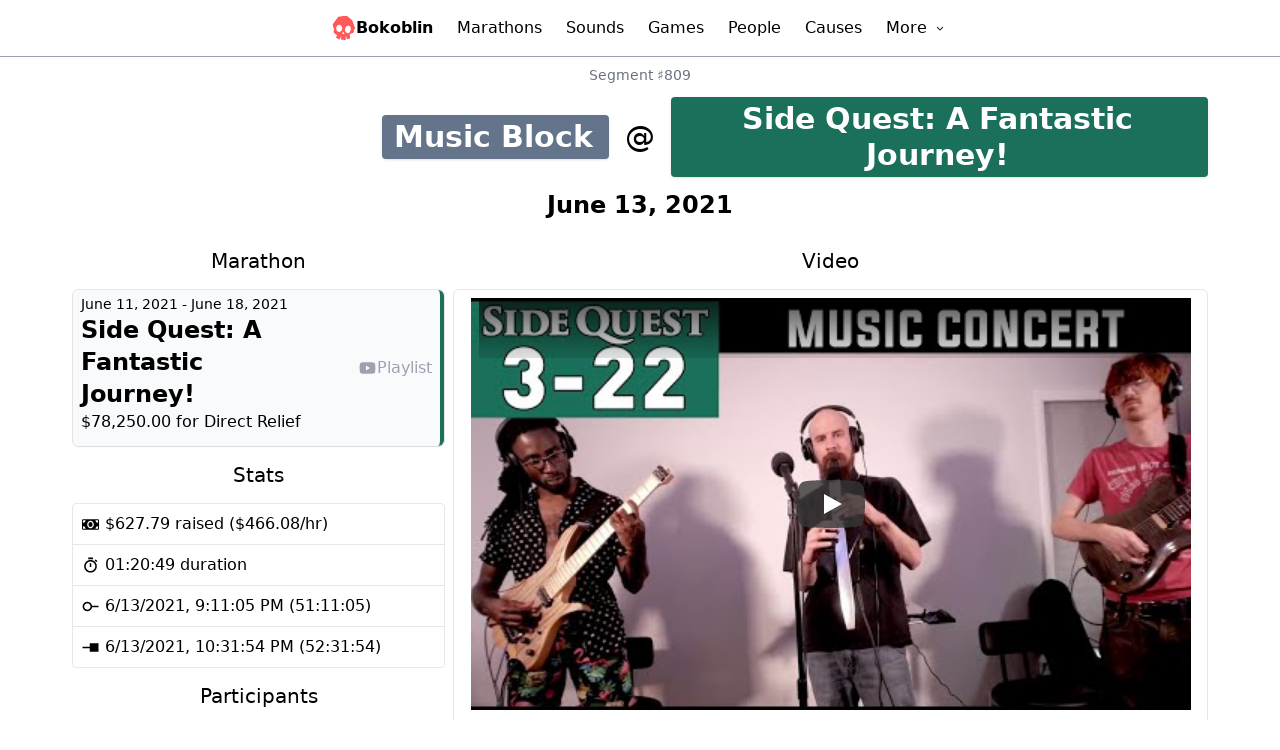

--- FILE ---
content_type: text/css; charset=utf-8
request_url: https://bokoblin.com/_nuxt/games.dc8061f9.css
body_size: -27
content:
.marathon-card[data-v-03bf9a50]:hover{border-left-width:15px;border-right-width:15px}


--- FILE ---
content_type: text/css; charset=utf-8
request_url: https://bokoblin.com/_nuxt/_id_.f607ff61.css
body_size: -39
content:
.chart-container[data-v-fba21a36]{height:300px;position:"relative"}


--- FILE ---
content_type: application/javascript
request_url: https://bokoblin.com/_nuxt/graphs.70d0e5e1.js
body_size: 1445
content:
import{C as S,p as C,a as A,b as L,B as G,c as R,L as q,i as I,d as N,_ as O}from"./LineGraph.vue.fce61d2b.js";import{d as k,o as d,m as x,h as l,r as u,g as U,c as F,a as o,j as Z,b as j,k as E}from"./entry.b0729180.js";import{g as V}from"./index.6b0e8df6.js";import{t as $}from"./formatting.96a004f0.js";import{u as H}from"./index.a0296892.js";const M=k({__name:"BarGraph",props:{data:{required:!0,type:Object},options:{required:!1,type:Object,default:()=>({scales:{yAxes:[{ticks:{beginAtZero:!0}}]},responsive:!0})}},setup(p){const r=p;return S.register(C,A,L,G,R,q,I),(i,m)=>(d(),x(l(N),{data:r.data,options:r.options},null,8,["data","options"]))}}),W=o("h1",{class:"text-3xl my-3 text-center font-bold"}," Graphs ",-1),Q=o("p",{class:"text-center"},` Inspired by 0rganics' "Zeldathon Graphs" spreadsheet. Best viewed on desktop `,-1),z=o("h2",{class:"text-xl my-3 text-center font-bold"}," Donation Totals ",-1),J={class:"rounded border p-2 dark:bg-slate-800 dark:text-gray-300 dark:border-gray-600"},K=o("h2",{class:"text-xl my-3 text-center font-bold"}," Totals over Time ",-1),P=o("p",{class:"text-center mb-2"}," Displayed as 1 plot point every 4 hours. For half-hour precision visit individual marathon pages ",-1),X={class:"rounded border p-2 dark:bg-slate-800 dark:text-gray-300 dark:border-gray-600 mb-2"},rt=k({__name:"graphs",async setup(p){var g;let r,i;const m=V`
query {
    marathons {
        id
        color
        slug
        total
        start_date
        donationsTime {
            hour
            total
        }
    }
}
`,h=u([]),b=u({}),_=u({}),{data:y}=([r,i]=U(()=>E(m)),r=await r,i(),r);if((g=y.value)!=null&&g.marathons){const t=y.value.marathons.sort((e,n)=>new Date(e.start_date).getTime()-new Date(n.start_date).getTime());h.value=t;const a=t.map(e=>e.slug),s=t.map(e=>e.total),c=t.map(e=>"#"+e.color);b.value={labels:a,datasets:[{label:"Events",data:s,backgroundColor:c}]};const B=180,D=t.filter(e=>e.donationsTime.length>0).map(e=>({label:e.slug,data:e.donationsTime.filter(n=>parseFloat(n.hour)%4===0).map(n=>n.total),backgroundColor:"#"+e.color,borderColor:"#"+e.color,showLine:!0,fill:!1}));_.value={labels:w(B),datasets:D}}const v={plugins:{tooltips:{callbacks:{label:function(t){let a="";return t.parsed.y!==null&&(a+=new Intl.NumberFormat("en-US",{style:"currency",currency:"USD"}).format(t.parsed.y)),a}}},legend:{display:!0,positon:"bottom"}},scales:{y:{title:{display:!0,text:"Raised"},beginAtZero:!0,ticks:{callback:function(t){return $(t,!1)}}},x:{ticks:{autoSkip:!1}}},responsive:!0,maintainAspectRatio:!1};function w(t){const a=[];let s=0;for(;s<t;)a.push(s),s+=4;return a}const T={plugins:{title:{display:!1,position:"top",text:"Donations Over Time"},legend:{display:!0,positon:"bottom"},tooltips:{callbacks:{title(t){return t[0].xLabel+" Hours"},label(t,a){let s=a.datasets[t.datasetIndex].label+": ";return t.yLabel!==null&&(s+=new Intl.NumberFormat("en-US",{style:"currency",currency:"USD"}).format(t.yLabel)),s}}}},scales:{y:{title:{display:!0,text:"Raised"},ticks:{beginAtZero:!0,callback(t){return"$"+t}}},x:{ticks:{autoSkip:!1,step:4,callback(t,a){return a%6===0?parseInt(t)*4:null}},title:{display:!0,text:"Hours"}}},elements:{point:{radius:2,hoverRadius:5}},responsive:!0,maintainAspectRatio:!1},f={height:"450px"};return H({title:"Graphs - Bokoblin"}),(t,a)=>{const s=M,c=O;return d(),F("div",null,[W,Q,o("div",null,[z,o("div",J,[l(h).length>0?(d(),x(s,{key:0,data:l(b),options:v,height:200,styles:f,class:"h-[450px] w-full"},null,8,["data"])):Z("",!0)]),K,P,o("div",X,[j(c,{data:l(_),options:T,height:200,styles:f,class:"h-[450px] w-full"},null,8,["data"])])])])}}});export{rt as default};


--- FILE ---
content_type: application/javascript
request_url: https://bokoblin.com/_nuxt/index.a0296892.js
body_size: 55
content:
import{r as u,I as c,a3 as f,a4 as l,a5 as p}from"./entry.b0729180.js";function d(a,t){const e=u({});return c(()=>{const s=l(a),{title:n,titleTemplate:o,...r}=s;e.value={title:n,titleTemplate:o,meta:p(r)}}),f(e,t)}export{d as u};


--- FILE ---
content_type: application/javascript
request_url: https://bokoblin.com/_nuxt/SegmentCard.vue.5b5c0778.js
body_size: 1517
content:
import{d as w,r as v,o as e,c as a,a as n,t as l,b as c,w as f,m as S,e as _,j as d,h as t,F as p,i as k,n as $,_ as j,q as C}from"./entry.b0729180.js";import{a as D,t as z}from"./formatting.96a004f0.js";const B={class:"flex flex-col col-span-3 flex-1 pl-2 pt-2"},N={class:"text-sm"},T={class:"text-2xl font-semibold"},U={class:"text-sm dark:text-gray-400"},V={class:"grid grid-cols-3 sm:flex sm:flex-col text-gray-400 items-end justify-around col-span-2 sm:col-span-1 pr-2 pt-2"},q={class:"flex items-center sm:justify-end gap-1"},E={class:"flex items-center sm:justify-end gap-1"},F=["href"],L={key:0,class:"col-span-4 bg-gray-50 dark:bg-gray-800 border-t divide-y divide-gray-200 dark:divide-gray-700 border-t-gray-200 dark:border-t-gray-700 mt-1 rounded-b-md text-gray-800 dark:text-gray-300 text-sm"},G={key:0,class:"grid grid-cols-[auto,1fr] gap-1 w-full py-1 px-2"},H=["title"],I={class:"flex flex-wrap"},O={key:0},P={key:1,class:"unstyle"},R={key:0},W={key:1,class:"grid grid-cols-[auto,1fr] gap-1 w-full py-1 px-2"},A=["title"],J={class:"flex flex-wrap"},K={key:0},M={key:1,class:"unstyle"},Q={key:0},X={key:2,class:"grid grid-cols-[auto,1fr] gap-1 w-full py-1 px-2"},Y=["title"],Z={class:"flex flex-wrap"},tt={key:0},et={key:1,class:"unstyle"},at={key:0},st={key:3,class:"grid grid-cols-[auto,1fr] gap-1 w-full py-1 px-2"},ot=["title"],nt={class:"flex flex-wrap"},dt={key:0},lt={key:0},_t=w({__name:"SegmentCard",props:{data:{type:Object,required:!0}},setup(b){const o=b,h=v([]),i=v([]),r=v([]);return o.data.runners.forEach(g=>{switch(g.rank){case 0:h.value.push(g);break;case 1:i.value.push(g);break;case 2:r.value.push(g);break}}),(g,it)=>{var x;const u=j,y=C;return e(),a("div",{class:"bg-gray-100 hover:bg-slate-100 dark:bg-slate-800 hover:dark:bg-slate-700 shadow-sm border dark:border-gray-600 rounded-md transition-all grid grid-cols-2 sm:grid-cols-4 min-h-[115px]",style:$(`border-right-color: #${((x=o.data.marathon)==null?void 0:x.color)??"unset"}; border-right-width: ${o.data.marathon?"4px":"1px"};`)},[n("div",B,[n("div",N,l(new Date(o.data.start_time).toLocaleString()),1),c(u,{to:`/segment/${o.data.id}`,class:"flex-1 flex items-center"},{default:f(()=>{var s;return[n("div",T,l(((s=o.data.game)==null?void 0:s.title)??"Untitled Game"),1)]}),_:1},8,["to"]),n("div",U,l(o.data.modifier),1),o.data.marathon?(e(),S(u,{key:0,to:`/marathon/${o.data.marathon.id}`},{default:f(()=>[_(" @ "+l(o.data.marathon.full_name),1)]),_:1},8,["to"])):d("",!0)]),n("div",V,[n("div",q,[c(y,{name:"bx:stopwatch",size:"1.2rem"}),_(" "+l(("toTimestamp"in g?g.toTimestamp:t(D))(o.data.start_time,o.data.end_time)),1)]),n("div",E,[c(y,{name:"clarity:dollar-bill-solid",size:"1.2rem"}),_(" "+l(("toUSD"in g?g.toUSD:t(z))(o.data.raised??0)),1)]),o.data.vod?(e(),a("a",{key:0,ref:"noopener",href:`https://www.youtube.com/watch?v=${o.data.vod}${o.data.time_offset?`&t=${o.data.time_offset}`:""}`,target:"_blank",class:"flex items-center sm:justify-end gap-1"},[c(y,{name:"mdi:youtube",size:"1.2rem"}),_(" Watch ")],8,F)):d("",!0)]),o.data.runners.length>0?(e(),a("div",L,[(t(i).length>0||t(r).length>0)&&t(h).length>0?(e(),a("div",G,[n("div",{title:"Host"+(t(h).length>1?"s":"")},[c(y,{name:"tabler:broadcast"})],8,H),n("div",I,[(e(!0),a(p,null,k(t(h),(s,m)=>(e(),a("div",{key:s.attendee.id},[s.attendee.rank!=="2"?(e(),a(p,{key:0},[c(u,{to:"/attendee/"+s.attendee.id,class:"unstyle"},{default:f(()=>[_(l(s.attendee.name),1)]),_:2},1032,["to"]),m+1!==t(h).length?(e(),a("span",O,", ")):d("",!0)],64)):(e(),a("span",P,[_(l(s.attendee.name),1),m+1!==t(h).length?(e(),a("span",R,", ")):d("",!0)]))]))),128))])])):d("",!0),(t(i).length>0||t(h).length>0)&&t(r).length>0?(e(),a("div",W,[n("div",{title:"Participant"+(t(r).length>1?"s":"")},[c(y,{name:"mdi:controller-classic"})],8,A),n("div",J,[(e(!0),a(p,null,k(t(r),(s,m)=>(e(),a("div",{key:s.attendee.id},[s.attendee.rank!=="2"?(e(),a(p,{key:0},[c(u,{to:"/attendee/"+s.attendee.id,class:"unstyle"},{default:f(()=>[_(l(s.attendee.name),1)]),_:2},1032,["to"]),m+1!==t(r).length?(e(),a("span",K,", ")):d("",!0)],64)):(e(),a("span",M,[_(l(s.attendee.name),1),m+1!==t(r).length?(e(),a("span",Q,", ")):d("",!0)]))]))),128))])])):d("",!0),(t(h).length>0||t(r).length>0)&&t(i).length>0?(e(),a("div",X,[n("div",{title:"Commentator"+(t(i).length>1?"s":"")},[c(y,{name:"material-symbols:mic"})],8,Y),n("div",Z,[(e(!0),a(p,null,k(t(i),(s,m)=>(e(),a("div",{key:s.attendee.id},[s.attendee.rank!=="2"?(e(),a(p,{key:0},[c(u,{to:"/attendee/"+s.attendee.id,class:"unstyle"},{default:f(()=>[_(l(s.attendee.name),1)]),_:2},1032,["to"]),m+1!==t(i).length?(e(),a("span",tt,", ")):d("",!0)],64)):(e(),a("span",et,[_(l(s.attendee.name),1),m+1!==t(i).length?(e(),a("span",at,", ")):d("",!0)]))]))),128))])])):d("",!0),(t(h).length==0&&t(r).length==0||t(i).length==0&&t(h).length==0||t(r).length==0&&t(i).length==0||t(i).length==0&&t(r).length==0)&&(t(i).length>0||t(r).length>0||t(h).length>0)?(e(),a("div",st,[n("div",{title:"Runner"+(o.data.runners.length>1?"s":"")},[c(y,{name:"mdi:controller-classic"})],8,ot),n("div",nt,[(e(!0),a(p,null,k(o.data.runners,(s,m)=>(e(),a("div",{key:s.attendee.id},[s.attendee.rank!=="2"?(e(),a(p,{key:0},[c(u,{to:"/attendee/"+s.attendee.id,class:"unstyle"},{default:f(()=>[_(l(s.attendee.name),1)]),_:2},1032,["to"]),m+1!==o.data.runners.length?(e(),a("span",dt,", ")):d("",!0)],64)):(e(),a(p,{key:1},[_(l(s.attendee.name),1),m+1!==o.data.runners.length?(e(),a("span",lt,", ")):d("",!0)],64))]))),128))])])):d("",!0)])):d("",!0)],4)}}});export{_t as _};


--- FILE ---
content_type: application/javascript
request_url: https://bokoblin.com/_nuxt/entry.b0729180.js
body_size: 120929
content:
function La(e,t){const r=Object.create(null),n=e.split(",");for(let i=0;i<n.length;i++)r[n[i]]=!0;return t?i=>!!r[i.toLowerCase()]:i=>!!r[i]}const Ie={},Yr=[],St=()=>{},ey=()=>!1,ty=/^on[^a-z]/,yi=e=>ty.test(e),ja=e=>e.startsWith("onUpdate:"),Be=Object.assign,$a=(e,t)=>{const r=e.indexOf(t);r>-1&&e.splice(r,1)},ry=Object.prototype.hasOwnProperty,pe=(e,t)=>ry.call(e,t),Z=Array.isArray,Xr=e=>wn(e)==="[object Map]",Rf=e=>wn(e)==="[object Set]",Vc=e=>wn(e)==="[object Date]",ny=e=>wn(e)==="[object RegExp]",ne=e=>typeof e=="function",Ne=e=>typeof e=="string",Zn=e=>typeof e=="symbol",ke=e=>e!==null&&typeof e=="object",qa=e=>ke(e)&&ne(e.then)&&ne(e.catch),Pf=Object.prototype.toString,wn=e=>Pf.call(e),iy=e=>wn(e).slice(8,-1),Af=e=>wn(e)==="[object Object]",Ba=e=>Ne(e)&&e!=="NaN"&&e[0]!=="-"&&""+parseInt(e,10)===e,Hn=La(",key,ref,ref_for,ref_key,onVnodeBeforeMount,onVnodeMounted,onVnodeBeforeUpdate,onVnodeUpdated,onVnodeBeforeUnmount,onVnodeUnmounted"),wo=e=>{const t=Object.create(null);return r=>t[r]||(t[r]=e(r))},oy=/-(\w)/g,Dt=wo(e=>e.replace(oy,(t,r)=>r?r.toUpperCase():"")),sy=/\B([A-Z])/g,En=wo(e=>e.replace(sy,"-$1").toLowerCase()),Eo=wo(e=>e.charAt(0).toUpperCase()+e.slice(1)),Wo=wo(e=>e?`on${Eo(e)}`:""),ei=(e,t)=>!Object.is(e,t),Zr=(e,t)=>{for(let r=0;r<e.length;r++)e[r](t)},Gi=(e,t,r)=>{Object.defineProperty(e,t,{configurable:!0,enumerable:!1,value:r})},Ts=e=>{const t=parseFloat(e);return isNaN(t)?e:t},Df=e=>{const t=Ne(e)?Number(e):NaN;return isNaN(t)?e:t};let Uc;const xs=()=>Uc||(Uc=typeof globalThis<"u"?globalThis:typeof self<"u"?self:typeof window<"u"?window:typeof global<"u"?global:{});function Lr(e){if(Z(e)){const t={};for(let r=0;r<e.length;r++){const n=e[r],i=Ne(n)?uy(n):Lr(n);if(i)for(const o in i)t[o]=i[o]}return t}else{if(Ne(e))return e;if(ke(e))return e}}const ay=/;(?![^(]*\))/g,cy=/:([^]+)/,ly=/\/\*[^]*?\*\//g;function uy(e){const t={};return e.replace(ly,"").split(ay).forEach(r=>{if(r){const n=r.split(cy);n.length>1&&(t[n[0].trim()]=n[1].trim())}}),t}function $e(e){let t="";if(Ne(e))t=e;else if(Z(e))for(let r=0;r<e.length;r++){const n=$e(e[r]);n&&(t+=n+" ")}else if(ke(e))for(const r in e)e[r]&&(t+=r+" ");return t.trim()}const fy="itemscope,allowfullscreen,formnovalidate,ismap,nomodule,novalidate,readonly",dy=La(fy);function Ff(e){return!!e||e===""}function hy(e,t){if(e.length!==t.length)return!1;let r=!0;for(let n=0;r&&n<e.length;n++)r=Yi(e[n],t[n]);return r}function Yi(e,t){if(e===t)return!0;let r=Vc(e),n=Vc(t);if(r||n)return r&&n?e.getTime()===t.getTime():!1;if(r=Zn(e),n=Zn(t),r||n)return e===t;if(r=Z(e),n=Z(t),r||n)return r&&n?hy(e,t):!1;if(r=ke(e),n=ke(t),r||n){if(!r||!n)return!1;const i=Object.keys(e).length,o=Object.keys(t).length;if(i!==o)return!1;for(const s in e){const a=e.hasOwnProperty(s),c=t.hasOwnProperty(s);if(a&&!c||!a&&c||!Yi(e[s],t[s]))return!1}}return String(e)===String(t)}const Xi=e=>Ne(e)?e:e==null?"":Z(e)||ke(e)&&(e.toString===Pf||!ne(e.toString))?JSON.stringify(e,Nf,2):String(e),Nf=(e,t)=>t&&t.__v_isRef?Nf(e,t.value):Xr(t)?{[`Map(${t.size})`]:[...t.entries()].reduce((r,[n,i])=>(r[`${n} =>`]=i,r),{})}:Rf(t)?{[`Set(${t.size})`]:[...t.values()]}:ke(t)&&!Z(t)&&!Af(t)?String(t):t;let bt;class py{constructor(t=!1){this.detached=t,this._active=!0,this.effects=[],this.cleanups=[],this.parent=bt,!t&&bt&&(this.index=(bt.scopes||(bt.scopes=[])).push(this)-1)}get active(){return this._active}run(t){if(this._active){const r=bt;try{return bt=this,t()}finally{bt=r}}}on(){bt=this}off(){bt=this.parent}stop(t){if(this._active){let r,n;for(r=0,n=this.effects.length;r<n;r++)this.effects[r].stop();for(r=0,n=this.cleanups.length;r<n;r++)this.cleanups[r]();if(this.scopes)for(r=0,n=this.scopes.length;r<n;r++)this.scopes[r].stop(!0);if(!this.detached&&this.parent&&!t){const i=this.parent.scopes.pop();i&&i!==this&&(this.parent.scopes[this.index]=i,i.index=this.index)}this.parent=void 0,this._active=!1}}}function yy(e,t=bt){t&&t.active&&t.effects.push(e)}function my(){return bt}const Ha=e=>{const t=new Set(e);return t.w=0,t.n=0,t},Mf=e=>(e.w&ur)>0,Lf=e=>(e.n&ur)>0,gy=({deps:e})=>{if(e.length)for(let t=0;t<e.length;t++)e[t].w|=ur},vy=e=>{const{deps:t}=e;if(t.length){let r=0;for(let n=0;n<t.length;n++){const i=t[n];Mf(i)&&!Lf(i)?i.delete(e):t[r++]=i,i.w&=~ur,i.n&=~ur}t.length=r}},Zi=new WeakMap;let $n=0,ur=1;const Os=30;let wt;const Fr=Symbol(""),Cs=Symbol("");class Va{constructor(t,r=null,n){this.fn=t,this.scheduler=r,this.active=!0,this.deps=[],this.parent=void 0,yy(this,n)}run(){if(!this.active)return this.fn();let t=wt,r=ir;for(;t;){if(t===this)return;t=t.parent}try{return this.parent=wt,wt=this,ir=!0,ur=1<<++$n,$n<=Os?gy(this):Qc(this),this.fn()}finally{$n<=Os&&vy(this),ur=1<<--$n,wt=this.parent,ir=r,this.parent=void 0,this.deferStop&&this.stop()}}stop(){wt===this?this.deferStop=!0:this.active&&(Qc(this),this.onStop&&this.onStop(),this.active=!1)}}function Qc(e){const{deps:t}=e;if(t.length){for(let r=0;r<t.length;r++)t[r].delete(e);t.length=0}}let ir=!0;const jf=[];function Sn(){jf.push(ir),ir=!1}function kn(){const e=jf.pop();ir=e===void 0?!0:e}function at(e,t,r){if(ir&&wt){let n=Zi.get(e);n||Zi.set(e,n=new Map);let i=n.get(r);i||n.set(r,i=Ha()),$f(i)}}function $f(e,t){let r=!1;$n<=Os?Lf(e)||(e.n|=ur,r=!Mf(e)):r=!e.has(wt),r&&(e.add(wt),wt.deps.push(e))}function Bt(e,t,r,n,i,o){const s=Zi.get(e);if(!s)return;let a=[];if(t==="clear")a=[...s.values()];else if(r==="length"&&Z(e)){const c=Number(n);s.forEach((l,u)=>{(u==="length"||u>=c)&&a.push(l)})}else switch(r!==void 0&&a.push(s.get(r)),t){case"add":Z(e)?Ba(r)&&a.push(s.get("length")):(a.push(s.get(Fr)),Xr(e)&&a.push(s.get(Cs)));break;case"delete":Z(e)||(a.push(s.get(Fr)),Xr(e)&&a.push(s.get(Cs)));break;case"set":Xr(e)&&a.push(s.get(Fr));break}if(a.length===1)a[0]&&Is(a[0]);else{const c=[];for(const l of a)l&&c.push(...l);Is(Ha(c))}}function Is(e,t){const r=Z(e)?e:[...e];for(const n of r)n.computed&&Wc(n);for(const n of r)n.computed||Wc(n)}function Wc(e,t){(e!==wt||e.allowRecurse)&&(e.scheduler?e.scheduler():e.run())}function by(e,t){var r;return(r=Zi.get(e))==null?void 0:r.get(t)}const _y=La("__proto__,__v_isRef,__isVue"),qf=new Set(Object.getOwnPropertyNames(Symbol).filter(e=>e!=="arguments"&&e!=="caller").map(e=>Symbol[e]).filter(Zn)),wy=Ua(),Ey=Ua(!1,!0),Sy=Ua(!0),zc=ky();function ky(){const e={};return["includes","indexOf","lastIndexOf"].forEach(t=>{e[t]=function(...r){const n=de(this);for(let o=0,s=this.length;o<s;o++)at(n,"get",o+"");const i=n[t](...r);return i===-1||i===!1?n[t](...r.map(de)):i}}),["push","pop","shift","unshift","splice"].forEach(t=>{e[t]=function(...r){Sn();const n=de(this)[t].apply(this,r);return kn(),n}}),e}function Ty(e){const t=de(this);return at(t,"has",e),t.hasOwnProperty(e)}function Ua(e=!1,t=!1){return function(n,i,o){if(i==="__v_isReactive")return!e;if(i==="__v_isReadonly")return e;if(i==="__v_isShallow")return t;if(i==="__v_raw"&&o===(e?t?By:Qf:t?Uf:Vf).get(n))return n;const s=Z(n);if(!e){if(s&&pe(zc,i))return Reflect.get(zc,i,o);if(i==="hasOwnProperty")return Ty}const a=Reflect.get(n,i,o);return(Zn(i)?qf.has(i):_y(i))||(e||at(n,"get",i),t)?a:He(a)?s&&Ba(i)?a:a.value:ke(a)?e?Wf(a):Ft(a):a}}const xy=Bf(),Oy=Bf(!0);function Bf(e=!1){return function(r,n,i,o){let s=r[n];if(jr(s)&&He(s)&&!He(i))return!1;if(!e&&(!eo(i)&&!jr(i)&&(s=de(s),i=de(i)),!Z(r)&&He(s)&&!He(i)))return s.value=i,!0;const a=Z(r)&&Ba(n)?Number(n)<r.length:pe(r,n),c=Reflect.set(r,n,i,o);return r===de(o)&&(a?ei(i,s)&&Bt(r,"set",n,i):Bt(r,"add",n,i)),c}}function Cy(e,t){const r=pe(e,t);e[t];const n=Reflect.deleteProperty(e,t);return n&&r&&Bt(e,"delete",t,void 0),n}function Iy(e,t){const r=Reflect.has(e,t);return(!Zn(t)||!qf.has(t))&&at(e,"has",t),r}function Ry(e){return at(e,"iterate",Z(e)?"length":Fr),Reflect.ownKeys(e)}const Hf={get:wy,set:xy,deleteProperty:Cy,has:Iy,ownKeys:Ry},Py={get:Sy,set(e,t){return!0},deleteProperty(e,t){return!0}},Ay=Be({},Hf,{get:Ey,set:Oy}),Qa=e=>e,So=e=>Reflect.getPrototypeOf(e);function Ei(e,t,r=!1,n=!1){e=e.__v_raw;const i=de(e),o=de(t);r||(t!==o&&at(i,"get",t),at(i,"get",o));const{has:s}=So(i),a=n?Qa:r?Ka:ti;if(s.call(i,t))return a(e.get(t));if(s.call(i,o))return a(e.get(o));e!==i&&e.get(t)}function Si(e,t=!1){const r=this.__v_raw,n=de(r),i=de(e);return t||(e!==i&&at(n,"has",e),at(n,"has",i)),e===i?r.has(e):r.has(e)||r.has(i)}function ki(e,t=!1){return e=e.__v_raw,!t&&at(de(e),"iterate",Fr),Reflect.get(e,"size",e)}function Kc(e){e=de(e);const t=de(this);return So(t).has.call(t,e)||(t.add(e),Bt(t,"add",e,e)),this}function Jc(e,t){t=de(t);const r=de(this),{has:n,get:i}=So(r);let o=n.call(r,e);o||(e=de(e),o=n.call(r,e));const s=i.call(r,e);return r.set(e,t),o?ei(t,s)&&Bt(r,"set",e,t):Bt(r,"add",e,t),this}function Gc(e){const t=de(this),{has:r,get:n}=So(t);let i=r.call(t,e);i||(e=de(e),i=r.call(t,e)),n&&n.call(t,e);const o=t.delete(e);return i&&Bt(t,"delete",e,void 0),o}function Yc(){const e=de(this),t=e.size!==0,r=e.clear();return t&&Bt(e,"clear",void 0,void 0),r}function Ti(e,t){return function(n,i){const o=this,s=o.__v_raw,a=de(s),c=t?Qa:e?Ka:ti;return!e&&at(a,"iterate",Fr),s.forEach((l,u)=>n.call(i,c(l),c(u),o))}}function xi(e,t,r){return function(...n){const i=this.__v_raw,o=de(i),s=Xr(o),a=e==="entries"||e===Symbol.iterator&&s,c=e==="keys"&&s,l=i[e](...n),u=r?Qa:t?Ka:ti;return!t&&at(o,"iterate",c?Cs:Fr),{next(){const{value:f,done:d}=l.next();return d?{value:f,done:d}:{value:a?[u(f[0]),u(f[1])]:u(f),done:d}},[Symbol.iterator](){return this}}}}function Kt(e){return function(...t){return e==="delete"?!1:this}}function Dy(){const e={get(o){return Ei(this,o)},get size(){return ki(this)},has:Si,add:Kc,set:Jc,delete:Gc,clear:Yc,forEach:Ti(!1,!1)},t={get(o){return Ei(this,o,!1,!0)},get size(){return ki(this)},has:Si,add:Kc,set:Jc,delete:Gc,clear:Yc,forEach:Ti(!1,!0)},r={get(o){return Ei(this,o,!0)},get size(){return ki(this,!0)},has(o){return Si.call(this,o,!0)},add:Kt("add"),set:Kt("set"),delete:Kt("delete"),clear:Kt("clear"),forEach:Ti(!0,!1)},n={get(o){return Ei(this,o,!0,!0)},get size(){return ki(this,!0)},has(o){return Si.call(this,o,!0)},add:Kt("add"),set:Kt("set"),delete:Kt("delete"),clear:Kt("clear"),forEach:Ti(!0,!0)};return["keys","values","entries",Symbol.iterator].forEach(o=>{e[o]=xi(o,!1,!1),r[o]=xi(o,!0,!1),t[o]=xi(o,!1,!0),n[o]=xi(o,!0,!0)}),[e,r,t,n]}const[Fy,Ny,My,Ly]=Dy();function Wa(e,t){const r=t?e?Ly:My:e?Ny:Fy;return(n,i,o)=>i==="__v_isReactive"?!e:i==="__v_isReadonly"?e:i==="__v_raw"?n:Reflect.get(pe(r,i)&&i in n?r:n,i,o)}const jy={get:Wa(!1,!1)},$y={get:Wa(!1,!0)},qy={get:Wa(!0,!1)},Vf=new WeakMap,Uf=new WeakMap,Qf=new WeakMap,By=new WeakMap;function Hy(e){switch(e){case"Object":case"Array":return 1;case"Map":case"Set":case"WeakMap":case"WeakSet":return 2;default:return 0}}function Vy(e){return e.__v_skip||!Object.isExtensible(e)?0:Hy(iy(e))}function Ft(e){return jr(e)?e:za(e,!1,Hf,jy,Vf)}function mi(e){return za(e,!1,Ay,$y,Uf)}function Wf(e){return za(e,!0,Py,qy,Qf)}function za(e,t,r,n,i){if(!ke(e)||e.__v_raw&&!(t&&e.__v_isReactive))return e;const o=i.get(e);if(o)return o;const s=Vy(e);if(s===0)return e;const a=new Proxy(e,s===2?n:r);return i.set(e,a),a}function en(e){return jr(e)?en(e.__v_raw):!!(e&&e.__v_isReactive)}function jr(e){return!!(e&&e.__v_isReadonly)}function eo(e){return!!(e&&e.__v_isShallow)}function zf(e){return en(e)||jr(e)}function de(e){const t=e&&e.__v_raw;return t?de(t):e}function Kf(e){return Gi(e,"__v_skip",!0),e}const ti=e=>ke(e)?Ft(e):e,Ka=e=>ke(e)?Wf(e):e;function Jf(e){ir&&wt&&(e=de(e),$f(e.dep||(e.dep=Ha())))}function Gf(e,t){e=de(e);const r=e.dep;r&&Is(r)}function He(e){return!!(e&&e.__v_isRef===!0)}function me(e){return Yf(e,!1)}function ri(e){return Yf(e,!0)}function Yf(e,t){return He(e)?e:new Uy(e,t)}class Uy{constructor(t,r){this.__v_isShallow=r,this.dep=void 0,this.__v_isRef=!0,this._rawValue=r?t:de(t),this._value=r?t:ti(t)}get value(){return Jf(this),this._value}set value(t){const r=this.__v_isShallow||eo(t)||jr(t);t=r?t:de(t),ei(t,this._rawValue)&&(this._rawValue=t,this._value=r?t:ti(t),Gf(this))}}function oe(e){return He(e)?e.value:e}const Qy={get:(e,t,r)=>oe(Reflect.get(e,t,r)),set:(e,t,r,n)=>{const i=e[t];return He(i)&&!He(r)?(i.value=r,!0):Reflect.set(e,t,r,n)}};function Xf(e){return en(e)?e:new Proxy(e,Qy)}class Wy{constructor(t,r,n){this._object=t,this._key=r,this._defaultValue=n,this.__v_isRef=!0}get value(){const t=this._object[this._key];return t===void 0?this._defaultValue:t}set value(t){this._object[this._key]=t}get dep(){return by(de(this._object),this._key)}}class zy{constructor(t){this._getter=t,this.__v_isRef=!0,this.__v_isReadonly=!0}get value(){return this._getter()}}function Ja(e,t,r){return He(e)?e:ne(e)?new zy(e):ke(e)&&arguments.length>1?Ky(e,t,r):me(e)}function Ky(e,t,r){const n=e[t];return He(n)?n:new Wy(e,t,r)}class Jy{constructor(t,r,n,i){this._setter=r,this.dep=void 0,this.__v_isRef=!0,this.__v_isReadonly=!1,this._dirty=!0,this.effect=new Va(t,()=>{this._dirty||(this._dirty=!0,Gf(this))}),this.effect.computed=this,this.effect.active=this._cacheable=!i,this.__v_isReadonly=n}get value(){const t=de(this);return Jf(t),(t._dirty||!t._cacheable)&&(t._dirty=!1,t._value=t.effect.run()),t._value}set value(t){this._setter(t)}}function Gy(e,t,r=!1){let n,i;const o=ne(e);return o?(n=e,i=St):(n=e.get,i=e.set),new Jy(n,i,o||!i,r)}function or(e,t,r,n){let i;try{i=n?e(...n):e()}catch(o){Tn(o,t,r)}return i}function yt(e,t,r,n){if(ne(e)){const o=or(e,t,r,n);return o&&qa(o)&&o.catch(s=>{Tn(s,t,r)}),o}const i=[];for(let o=0;o<e.length;o++)i.push(yt(e[o],t,r,n));return i}function Tn(e,t,r,n=!0){const i=t?t.vnode:null;if(t){let o=t.parent;const s=t.proxy,a=r;for(;o;){const l=o.ec;if(l){for(let u=0;u<l.length;u++)if(l[u](e,s,a)===!1)return}o=o.parent}const c=t.appContext.config.errorHandler;if(c){or(c,null,10,[e,s,a]);return}}Yy(e,r,i,n)}function Yy(e,t,r,n=!0){console.error(e)}let ni=!1,Rs=!1;const Ge=[];let Rt=0;const tn=[];let jt=null,Cr=0;const Zf=Promise.resolve();let Ga=null;function gr(e){const t=Ga||Zf;return e?t.then(this?e.bind(this):e):t}function Xy(e){let t=Rt+1,r=Ge.length;for(;t<r;){const n=t+r>>>1;ii(Ge[n])<e?t=n+1:r=n}return t}function ko(e){(!Ge.length||!Ge.includes(e,ni&&e.allowRecurse?Rt+1:Rt))&&(e.id==null?Ge.push(e):Ge.splice(Xy(e.id),0,e),ed())}function ed(){!ni&&!Rs&&(Rs=!0,Ga=Zf.then(rd))}function Zy(e){const t=Ge.indexOf(e);t>Rt&&Ge.splice(t,1)}function td(e){Z(e)?tn.push(...e):(!jt||!jt.includes(e,e.allowRecurse?Cr+1:Cr))&&tn.push(e),ed()}function Xc(e,t=ni?Rt+1:0){for(;t<Ge.length;t++){const r=Ge[t];r&&r.pre&&(Ge.splice(t,1),t--,r())}}function to(e){if(tn.length){const t=[...new Set(tn)];if(tn.length=0,jt){jt.push(...t);return}for(jt=t,jt.sort((r,n)=>ii(r)-ii(n)),Cr=0;Cr<jt.length;Cr++)jt[Cr]();jt=null,Cr=0}}const ii=e=>e.id==null?1/0:e.id,em=(e,t)=>{const r=ii(e)-ii(t);if(r===0){if(e.pre&&!t.pre)return-1;if(t.pre&&!e.pre)return 1}return r};function rd(e){Rs=!1,ni=!0,Ge.sort(em);const t=St;try{for(Rt=0;Rt<Ge.length;Rt++){const r=Ge[Rt];r&&r.active!==!1&&or(r,null,14)}}finally{Rt=0,Ge.length=0,to(),ni=!1,Ga=null,(Ge.length||tn.length)&&rd()}}function tm(e,t,...r){if(e.isUnmounted)return;const n=e.vnode.props||Ie;let i=r;const o=t.startsWith("update:"),s=o&&t.slice(7);if(s&&s in n){const u=`${s==="modelValue"?"model":s}Modifiers`,{number:f,trim:d}=n[u]||Ie;d&&(i=r.map(h=>Ne(h)?h.trim():h)),f&&(i=r.map(Ts))}let a,c=n[a=Wo(t)]||n[a=Wo(Dt(t))];!c&&o&&(c=n[a=Wo(En(t))]),c&&yt(c,e,6,i);const l=n[a+"Once"];if(l){if(!e.emitted)e.emitted={};else if(e.emitted[a])return;e.emitted[a]=!0,yt(l,e,6,i)}}function nd(e,t,r=!1){const n=t.emitsCache,i=n.get(e);if(i!==void 0)return i;const o=e.emits;let s={},a=!1;if(!ne(e)){const c=l=>{const u=nd(l,t,!0);u&&(a=!0,Be(s,u))};!r&&t.mixins.length&&t.mixins.forEach(c),e.extends&&c(e.extends),e.mixins&&e.mixins.forEach(c)}return!o&&!a?(ke(e)&&n.set(e,null),null):(Z(o)?o.forEach(c=>s[c]=null):Be(s,o),ke(e)&&n.set(e,s),s)}function To(e,t){return!e||!yi(t)?!1:(t=t.slice(2).replace(/Once$/,""),pe(e,t[0].toLowerCase()+t.slice(1))||pe(e,En(t))||pe(e,t))}let We=null,id=null;function ro(e){const t=We;return We=e,id=e&&e.type.__scopeId||null,t}function je(e,t=We,r){if(!t||e._n)return e;const n=(...i)=>{n._d&&fl(-1);const o=ro(t);let s;try{s=e(...i)}finally{ro(o),n._d&&fl(1)}return s};return n._n=!0,n._c=!0,n._d=!0,n}function zo(e){const{type:t,vnode:r,proxy:n,withProxy:i,props:o,propsOptions:[s],slots:a,attrs:c,emit:l,render:u,renderCache:f,data:d,setupState:h,ctx:y,inheritAttrs:g}=e;let v,p;const m=ro(e);try{if(r.shapeFlag&4){const _=i||n;v=ht(u.call(_,_,f,o,h,d,y)),p=c}else{const _=t;v=ht(_.length>1?_(o,{attrs:c,slots:a,emit:l}):_(o,null)),p=t.props?c:nm(c)}}catch(_){Un.length=0,Tn(_,e,1),v=ee(tt)}let b=v;if(p&&g!==!1){const _=Object.keys(p),{shapeFlag:k}=b;_.length&&k&7&&(s&&_.some(ja)&&(p=im(p,s)),b=Ht(b,p))}return r.dirs&&(b=Ht(b),b.dirs=b.dirs?b.dirs.concat(r.dirs):r.dirs),r.transition&&(b.transition=r.transition),v=b,ro(m),v}function rm(e){let t;for(let r=0;r<e.length;r++){const n=e[r];if(hn(n)){if(n.type!==tt||n.children==="v-if"){if(t)return;t=n}}else return}return t}const nm=e=>{let t;for(const r in e)(r==="class"||r==="style"||yi(r))&&((t||(t={}))[r]=e[r]);return t},im=(e,t)=>{const r={};for(const n in e)(!ja(n)||!(n.slice(9)in t))&&(r[n]=e[n]);return r};function om(e,t,r){const{props:n,children:i,component:o}=e,{props:s,children:a,patchFlag:c}=t,l=o.emitsOptions;if(t.dirs||t.transition)return!0;if(r&&c>=0){if(c&1024)return!0;if(c&16)return n?Zc(n,s,l):!!s;if(c&8){const u=t.dynamicProps;for(let f=0;f<u.length;f++){const d=u[f];if(s[d]!==n[d]&&!To(l,d))return!0}}}else return(i||a)&&(!a||!a.$stable)?!0:n===s?!1:n?s?Zc(n,s,l):!0:!!s;return!1}function Zc(e,t,r){const n=Object.keys(t);if(n.length!==Object.keys(e).length)return!0;for(let i=0;i<n.length;i++){const o=n[i];if(t[o]!==e[o]&&!To(r,o))return!0}return!1}function Ya({vnode:e,parent:t},r){for(;t&&t.subTree===e;)(e=t.vnode).el=r,t=t.parent}const od=e=>e.__isSuspense,sm={name:"Suspense",__isSuspense:!0,process(e,t,r,n,i,o,s,a,c,l){e==null?am(t,r,n,i,o,s,a,c,l):cm(e,t,r,n,i,s,a,c,l)},hydrate:lm,create:Xa,normalize:um},sd=sm;function oi(e,t){const r=e.props&&e.props[t];ne(r)&&r()}function am(e,t,r,n,i,o,s,a,c){const{p:l,o:{createElement:u}}=c,f=u("div"),d=e.suspense=Xa(e,i,n,t,f,r,o,s,a,c);l(null,d.pendingBranch=e.ssContent,f,null,n,d,o,s),d.deps>0?(oi(e,"onPending"),oi(e,"onFallback"),l(null,e.ssFallback,t,r,n,null,o,s),rn(d,e.ssFallback)):d.resolve(!1,!0)}function cm(e,t,r,n,i,o,s,a,{p:c,um:l,o:{createElement:u}}){const f=t.suspense=e.suspense;f.vnode=t,t.el=e.el;const d=t.ssContent,h=t.ssFallback,{activeBranch:y,pendingBranch:g,isInFallback:v,isHydrating:p}=f;if(g)f.pendingBranch=d,Et(d,g)?(c(g,d,f.hiddenContainer,null,i,f,o,s,a),f.deps<=0?f.resolve():v&&(c(y,h,r,n,i,null,o,s,a),rn(f,h))):(f.pendingId++,p?(f.isHydrating=!1,f.activeBranch=g):l(g,i,f),f.deps=0,f.effects.length=0,f.hiddenContainer=u("div"),v?(c(null,d,f.hiddenContainer,null,i,f,o,s,a),f.deps<=0?f.resolve():(c(y,h,r,n,i,null,o,s,a),rn(f,h))):y&&Et(d,y)?(c(y,d,r,n,i,f,o,s,a),f.resolve(!0)):(c(null,d,f.hiddenContainer,null,i,f,o,s,a),f.deps<=0&&f.resolve()));else if(y&&Et(d,y))c(y,d,r,n,i,f,o,s,a),rn(f,d);else if(oi(t,"onPending"),f.pendingBranch=d,f.pendingId++,c(null,d,f.hiddenContainer,null,i,f,o,s,a),f.deps<=0)f.resolve();else{const{timeout:m,pendingId:b}=f;m>0?setTimeout(()=>{f.pendingId===b&&f.fallback(h)},m):m===0&&f.fallback(h)}}function Xa(e,t,r,n,i,o,s,a,c,l,u=!1){const{p:f,m:d,um:h,n:y,o:{parentNode:g,remove:v}}=l;let p;const m=fm(e);m&&t!=null&&t.pendingBranch&&(p=t.pendingId,t.deps++);const b=e.props?Df(e.props.timeout):void 0,_={vnode:e,parent:t,parentComponent:r,isSVG:s,container:n,hiddenContainer:i,anchor:o,deps:0,pendingId:0,timeout:typeof b=="number"?b:-1,activeBranch:null,pendingBranch:null,isInFallback:!0,isHydrating:u,isUnmounted:!1,effects:[],resolve(k=!1,S=!1){const{vnode:C,activeBranch:x,pendingBranch:M,pendingId:N,effects:V,parentComponent:j,container:J}=_;if(_.isHydrating)_.isHydrating=!1;else if(!k){const $=x&&M.transition&&M.transition.mode==="out-in";$&&(x.transition.afterLeave=()=>{N===_.pendingId&&d(M,J,U,0)});let{anchor:U}=_;x&&(U=y(x),h(x,j,_,!0)),$||d(M,J,U,0)}rn(_,M),_.pendingBranch=null,_.isInFallback=!1;let A=_.parent,te=!1;for(;A;){if(A.pendingBranch){A.effects.push(...V),te=!0;break}A=A.parent}te||td(V),_.effects=[],m&&t&&t.pendingBranch&&p===t.pendingId&&(t.deps--,t.deps===0&&!S&&t.resolve()),oi(C,"onResolve")},fallback(k){if(!_.pendingBranch)return;const{vnode:S,activeBranch:C,parentComponent:x,container:M,isSVG:N}=_;oi(S,"onFallback");const V=y(C),j=()=>{_.isInFallback&&(f(null,k,M,V,x,null,N,a,c),rn(_,k))},J=k.transition&&k.transition.mode==="out-in";J&&(C.transition.afterLeave=j),_.isInFallback=!0,h(C,x,null,!0),J||j()},move(k,S,C){_.activeBranch&&d(_.activeBranch,k,S,C),_.container=k},next(){return _.activeBranch&&y(_.activeBranch)},registerDep(k,S){const C=!!_.pendingBranch;C&&_.deps++;const x=k.vnode.el;k.asyncDep.catch(M=>{Tn(M,k,0)}).then(M=>{if(k.isUnmounted||_.isUnmounted||_.pendingId!==k.suspenseId)return;k.asyncResolved=!0;const{vnode:N}=k;Ms(k,M,!1),x&&(N.el=x);const V=!x&&k.subTree.el;S(k,N,g(x||k.subTree.el),x?null:y(k.subTree),_,s,c),V&&v(V),Ya(k,N.el),C&&--_.deps===0&&_.resolve()})},unmount(k,S){_.isUnmounted=!0,_.activeBranch&&h(_.activeBranch,r,k,S),_.pendingBranch&&h(_.pendingBranch,r,k,S)}};return _}function lm(e,t,r,n,i,o,s,a,c){const l=t.suspense=Xa(t,n,r,e.parentNode,document.createElement("div"),null,i,o,s,a,!0),u=c(e,l.pendingBranch=t.ssContent,r,l,o,s);return l.deps===0&&l.resolve(!1,!0),u}function um(e){const{shapeFlag:t,children:r}=e,n=t&32;e.ssContent=el(n?r.default:r),e.ssFallback=n?el(r.fallback):ee(tt)}function el(e){let t;if(ne(e)){const r=dn&&e._c;r&&(e._d=!1,Qe()),e=e(),r&&(e._d=!0,t=pt,Dd())}return Z(e)&&(e=rm(e)),e=ht(e),t&&!e.dynamicChildren&&(e.dynamicChildren=t.filter(r=>r!==e)),e}function ad(e,t){t&&t.pendingBranch?Z(e)?t.effects.push(...e):t.effects.push(e):td(e)}function rn(e,t){e.activeBranch=t;const{vnode:r,parentComponent:n}=e,i=r.el=t.el;n&&n.subTree===r&&(n.vnode.el=i,Ya(n,i))}function fm(e){var t;return((t=e.props)==null?void 0:t.suspensible)!=null&&e.props.suspensible!==!1}function dm(e,t){return xo(e,null,t)}function hm(e,t){return xo(e,null,{flush:"post"})}const Oi={};function At(e,t,r){return xo(e,t,r)}function xo(e,t,{immediate:r,deep:n,flush:i,onTrack:o,onTrigger:s}=Ie){var a;const c=my()===((a=qe)==null?void 0:a.scope)?qe:null;let l,u=!1,f=!1;if(He(e)?(l=()=>e.value,u=eo(e)):en(e)?(l=()=>e,n=!0):Z(e)?(f=!0,u=e.some(_=>en(_)||eo(_)),l=()=>e.map(_=>{if(He(_))return _.value;if(en(_))return Ar(_);if(ne(_))return or(_,c,2)})):ne(e)?t?l=()=>or(e,c,2):l=()=>{if(!(c&&c.isUnmounted))return d&&d(),yt(e,c,3,[h])}:l=St,t&&n){const _=l;l=()=>Ar(_())}let d,h=_=>{d=m.onStop=()=>{or(_,c,4)}},y;if(pn)if(h=St,t?r&&yt(t,c,3,[l(),f?[]:void 0,h]):l(),i==="sync"){const _=ig();y=_.__watcherHandles||(_.__watcherHandles=[])}else return St;let g=f?new Array(e.length).fill(Oi):Oi;const v=()=>{if(m.active)if(t){const _=m.run();(n||u||(f?_.some((k,S)=>ei(k,g[S])):ei(_,g)))&&(d&&d(),yt(t,c,3,[_,g===Oi?void 0:f&&g[0]===Oi?[]:g,h]),g=_)}else m.run()};v.allowRecurse=!!t;let p;i==="sync"?p=v:i==="post"?p=()=>Ke(v,c&&c.suspense):(v.pre=!0,c&&(v.id=c.uid),p=()=>ko(v));const m=new Va(l,p);t?r?v():g=m.run():i==="post"?Ke(m.run.bind(m),c&&c.suspense):m.run();const b=()=>{m.stop(),c&&c.scope&&$a(c.scope.effects,m)};return y&&y.push(b),b}function pm(e,t,r){const n=this.proxy,i=Ne(e)?e.includes(".")?cd(n,e):()=>n[e]:e.bind(n,n);let o;ne(t)?o=t:(o=t.handler,r=t);const s=qe;fr(this);const a=xo(i,o.bind(n),r);return s?fr(s):ar(),a}function cd(e,t){const r=t.split(".");return()=>{let n=e;for(let i=0;i<r.length&&n;i++)n=n[r[i]];return n}}function Ar(e,t){if(!ke(e)||e.__v_skip||(t=t||new Set,t.has(e)))return e;if(t.add(e),He(e))Ar(e.value,t);else if(Z(e))for(let r=0;r<e.length;r++)Ar(e[r],t);else if(Rf(e)||Xr(e))e.forEach(r=>{Ar(r,t)});else if(Af(e))for(const r in e)Ar(e[r],t);return e}function ax(e,t){const r=We;if(r===null)return e;const n=Io(r)||r.proxy,i=e.dirs||(e.dirs=[]);for(let o=0;o<t.length;o++){let[s,a,c,l=Ie]=t[o];s&&(ne(s)&&(s={mounted:s,updated:s}),s.deep&&Ar(a),i.push({dir:s,instance:n,value:a,oldValue:void 0,arg:c,modifiers:l}))}return e}function It(e,t,r,n){const i=e.dirs,o=t&&t.dirs;for(let s=0;s<i.length;s++){const a=i[s];o&&(a.oldValue=o[s].value);let c=a.dir[n];c&&(Sn(),yt(c,r,8,[e.el,a,e,t]),kn())}}function ym(){const e={isMounted:!1,isLeaving:!1,isUnmounting:!1,leavingVNodes:new Map};return xn(()=>{e.isMounted=!0}),On(()=>{e.isUnmounting=!0}),e}const dt=[Function,Array],ld={mode:String,appear:Boolean,persisted:Boolean,onBeforeEnter:dt,onEnter:dt,onAfterEnter:dt,onEnterCancelled:dt,onBeforeLeave:dt,onLeave:dt,onAfterLeave:dt,onLeaveCancelled:dt,onBeforeAppear:dt,onAppear:dt,onAfterAppear:dt,onAppearCancelled:dt},mm={name:"BaseTransition",props:ld,setup(e,{slots:t}){const r=vr(),n=ym();let i;return()=>{const o=t.default&&fd(t.default(),!0);if(!o||!o.length)return;let s=o[0];if(o.length>1){for(const g of o)if(g.type!==tt){s=g;break}}const a=de(e),{mode:c}=a;if(n.isLeaving)return Ko(s);const l=tl(s);if(!l)return Ko(s);const u=Ps(l,a,n,r);no(l,u);const f=r.subTree,d=f&&tl(f);let h=!1;const{getTransitionKey:y}=l.type;if(y){const g=y();i===void 0?i=g:g!==i&&(i=g,h=!0)}if(d&&d.type!==tt&&(!Et(l,d)||h)){const g=Ps(d,a,n,r);if(no(d,g),c==="out-in")return n.isLeaving=!0,g.afterLeave=()=>{n.isLeaving=!1,r.update.active!==!1&&r.update()},Ko(s);c==="in-out"&&l.type!==tt&&(g.delayLeave=(v,p,m)=>{const b=ud(n,d);b[String(d.key)]=d,v._leaveCb=()=>{p(),v._leaveCb=void 0,delete u.delayedLeave},u.delayedLeave=m})}return s}}},gm=mm;function ud(e,t){const{leavingVNodes:r}=e;let n=r.get(t.type);return n||(n=Object.create(null),r.set(t.type,n)),n}function Ps(e,t,r,n){const{appear:i,mode:o,persisted:s=!1,onBeforeEnter:a,onEnter:c,onAfterEnter:l,onEnterCancelled:u,onBeforeLeave:f,onLeave:d,onAfterLeave:h,onLeaveCancelled:y,onBeforeAppear:g,onAppear:v,onAfterAppear:p,onAppearCancelled:m}=t,b=String(e.key),_=ud(r,e),k=(x,M)=>{x&&yt(x,n,9,M)},S=(x,M)=>{const N=M[1];k(x,M),Z(x)?x.every(V=>V.length<=1)&&N():x.length<=1&&N()},C={mode:o,persisted:s,beforeEnter(x){let M=a;if(!r.isMounted)if(i)M=g||a;else return;x._leaveCb&&x._leaveCb(!0);const N=_[b];N&&Et(e,N)&&N.el._leaveCb&&N.el._leaveCb(),k(M,[x])},enter(x){let M=c,N=l,V=u;if(!r.isMounted)if(i)M=v||c,N=p||l,V=m||u;else return;let j=!1;const J=x._enterCb=A=>{j||(j=!0,A?k(V,[x]):k(N,[x]),C.delayedLeave&&C.delayedLeave(),x._enterCb=void 0)};M?S(M,[x,J]):J()},leave(x,M){const N=String(e.key);if(x._enterCb&&x._enterCb(!0),r.isUnmounting)return M();k(f,[x]);let V=!1;const j=x._leaveCb=J=>{V||(V=!0,M(),J?k(y,[x]):k(h,[x]),x._leaveCb=void 0,_[N]===e&&delete _[N])};_[N]=e,d?S(d,[x,j]):j()},clone(x){return Ps(x,t,r,n)}};return C}function Ko(e){if(gi(e))return e=Ht(e),e.children=null,e}function tl(e){return gi(e)?e.children?e.children[0]:void 0:e}function no(e,t){e.shapeFlag&6&&e.component?no(e.component.subTree,t):e.shapeFlag&128?(e.ssContent.transition=t.clone(e.ssContent),e.ssFallback.transition=t.clone(e.ssFallback)):e.transition=t}function fd(e,t=!1,r){let n=[],i=0;for(let o=0;o<e.length;o++){let s=e[o];const a=r==null?s.key:String(r)+String(s.key!=null?s.key:o);s.type===et?(s.patchFlag&128&&i++,n=n.concat(fd(s.children,t,a))):(t||s.type!==tt)&&n.push(a!=null?Ht(s,{key:a}):s)}if(i>1)for(let o=0;o<n.length;o++)n[o].patchFlag=-2;return n}function ft(e,t){return ne(e)?(()=>Be({name:e.name},t,{setup:e}))():e}const Nr=e=>!!e.type.__asyncLoader;function dd(e){ne(e)&&(e={loader:e});const{loader:t,loadingComponent:r,errorComponent:n,delay:i=200,timeout:o,suspensible:s=!0,onError:a}=e;let c=null,l,u=0;const f=()=>(u++,c=null,d()),d=()=>{let h;return c||(h=c=t().catch(y=>{if(y=y instanceof Error?y:new Error(String(y)),a)return new Promise((g,v)=>{a(y,()=>g(f()),()=>v(y),u+1)});throw y}).then(y=>h!==c&&c?c:(y&&(y.__esModule||y[Symbol.toStringTag]==="Module")&&(y=y.default),l=y,y)))};return ft({name:"AsyncComponentWrapper",__asyncLoader:d,get __asyncResolved(){return l},setup(){const h=qe;if(l)return()=>Jo(l,h);const y=m=>{c=null,Tn(m,h,13,!n)};if(s&&h.suspense||pn)return d().then(m=>()=>Jo(m,h)).catch(m=>(y(m),()=>n?ee(n,{error:m}):null));const g=me(!1),v=me(),p=me(!!i);return i&&setTimeout(()=>{p.value=!1},i),o!=null&&setTimeout(()=>{if(!g.value&&!v.value){const m=new Error(`Async component timed out after ${o}ms.`);y(m),v.value=m}},o),d().then(()=>{g.value=!0,h.parent&&gi(h.parent.vnode)&&ko(h.parent.update)}).catch(m=>{y(m),v.value=m}),()=>{if(g.value&&l)return Jo(l,h);if(v.value&&n)return ee(n,{error:v.value});if(r&&!p.value)return ee(r)}}})}function Jo(e,t){const{ref:r,props:n,children:i,ce:o}=t.vnode,s=ee(e,n,i);return s.ref=r,s.ce=o,delete t.vnode.ce,s}const gi=e=>e.type.__isKeepAlive,vm={name:"KeepAlive",__isKeepAlive:!0,props:{include:[String,RegExp,Array],exclude:[String,RegExp,Array],max:[String,Number]},setup(e,{slots:t}){const r=vr(),n=r.ctx;if(!n.renderer)return()=>{const m=t.default&&t.default();return m&&m.length===1?m[0]:m};const i=new Map,o=new Set;let s=null;const a=r.suspense,{renderer:{p:c,m:l,um:u,o:{createElement:f}}}=n,d=f("div");n.activate=(m,b,_,k,S)=>{const C=m.component;l(m,b,_,0,a),c(C.vnode,m,b,_,C,a,k,m.slotScopeIds,S),Ke(()=>{C.isDeactivated=!1,C.a&&Zr(C.a);const x=m.props&&m.props.onVnodeMounted;x&&st(x,C.parent,m)},a)},n.deactivate=m=>{const b=m.component;l(m,d,null,1,a),Ke(()=>{b.da&&Zr(b.da);const _=m.props&&m.props.onVnodeUnmounted;_&&st(_,b.parent,m),b.isDeactivated=!0},a)};function h(m){Go(m),u(m,r,a,!0)}function y(m){i.forEach((b,_)=>{const k=Ls(b.type);k&&(!m||!m(k))&&g(_)})}function g(m){const b=i.get(m);!s||!Et(b,s)?h(b):s&&Go(s),i.delete(m),o.delete(m)}At(()=>[e.include,e.exclude],([m,b])=>{m&&y(_=>qn(m,_)),b&&y(_=>!qn(b,_))},{flush:"post",deep:!0});let v=null;const p=()=>{v!=null&&i.set(v,Yo(r.subTree))};return xn(p),gd(p),On(()=>{i.forEach(m=>{const{subTree:b,suspense:_}=r,k=Yo(b);if(m.type===k.type&&m.key===k.key){Go(k);const S=k.component.da;S&&Ke(S,_);return}h(m)})}),()=>{if(v=null,!t.default)return null;const m=t.default(),b=m[0];if(m.length>1)return s=null,m;if(!hn(b)||!(b.shapeFlag&4)&&!(b.shapeFlag&128))return s=null,b;let _=Yo(b);const k=_.type,S=Ls(Nr(_)?_.type.__asyncResolved||{}:k),{include:C,exclude:x,max:M}=e;if(C&&(!S||!qn(C,S))||x&&S&&qn(x,S))return s=_,b;const N=_.key==null?k:_.key,V=i.get(N);return _.el&&(_=Ht(_),b.shapeFlag&128&&(b.ssContent=_)),v=N,V?(_.el=V.el,_.component=V.component,_.transition&&no(_,_.transition),_.shapeFlag|=512,o.delete(N),o.add(N)):(o.add(N),M&&o.size>parseInt(M,10)&&g(o.values().next().value)),_.shapeFlag|=256,s=_,od(b.type)?b:_}}},bm=vm;function qn(e,t){return Z(e)?e.some(r=>qn(r,t)):Ne(e)?e.split(",").includes(t):ny(e)?e.test(t):!1}function hd(e,t){yd(e,"a",t)}function pd(e,t){yd(e,"da",t)}function yd(e,t,r=qe){const n=e.__wdc||(e.__wdc=()=>{let i=r;for(;i;){if(i.isDeactivated)return;i=i.parent}return e()});if(Oo(t,n,r),r){let i=r.parent;for(;i&&i.parent;)gi(i.parent.vnode)&&_m(n,t,r,i),i=i.parent}}function _m(e,t,r,n){const i=Oo(t,e,n,!0);un(()=>{$a(n[t],i)},r)}function Go(e){e.shapeFlag&=-257,e.shapeFlag&=-513}function Yo(e){return e.shapeFlag&128?e.ssContent:e}function Oo(e,t,r=qe,n=!1){if(r){const i=r[e]||(r[e]=[]),o=t.__weh||(t.__weh=(...s)=>{if(r.isUnmounted)return;Sn(),fr(r);const a=yt(t,r,e,s);return ar(),kn(),a});return n?i.unshift(o):i.push(o),o}}const Qt=e=>(t,r=qe)=>(!pn||e==="sp")&&Oo(e,(...n)=>t(...n),r),md=Qt("bm"),xn=Qt("m"),wm=Qt("bu"),gd=Qt("u"),On=Qt("bum"),un=Qt("um"),Em=Qt("sp"),Sm=Qt("rtg"),km=Qt("rtc");function vd(e,t=qe){Oo("ec",e,t)}const Za="components";function Tm(e,t){return wd(Za,e,!0,t)||e}const bd=Symbol.for("v-ndc");function _d(e){return Ne(e)?wd(Za,e,!1)||e:e||bd}function wd(e,t,r=!0,n=!1){const i=We||qe;if(i){const o=i.type;if(e===Za){const a=Ls(o,!1);if(a&&(a===t||a===Dt(t)||a===Eo(Dt(t))))return o}const s=rl(i[e]||o[e],t)||rl(i.appContext[e],t);return!s&&n?o:s}}function rl(e,t){return e&&(e[t]||e[Dt(t)]||e[Eo(Dt(t))])}function cx(e,t,r,n){let i;const o=r&&r[n];if(Z(e)||Ne(e)){i=new Array(e.length);for(let s=0,a=e.length;s<a;s++)i[s]=t(e[s],s,void 0,o&&o[s])}else if(typeof e=="number"){i=new Array(e);for(let s=0;s<e;s++)i[s]=t(s+1,s,void 0,o&&o[s])}else if(ke(e))if(e[Symbol.iterator])i=Array.from(e,(s,a)=>t(s,a,void 0,o&&o[a]));else{const s=Object.keys(e);i=new Array(s.length);for(let a=0,c=s.length;a<c;a++){const l=s[a];i[a]=t(e[l],l,a,o&&o[a])}}else i=[];return r&&(r[n]=i),i}function xm(e,t,r={},n,i){if(We.isCE||We.parent&&Nr(We.parent)&&We.parent.isCE)return t!=="default"&&(r.name=t),ee("slot",r,n&&n());let o=e[t];o&&o._c&&(o._d=!1),Qe();const s=o&&Ed(o(r)),a=$t(et,{key:r.key||s&&s.key||`_${t}`},s||(n?n():[]),s&&e._===1?64:-2);return!i&&a.scopeId&&(a.slotScopeIds=[a.scopeId+"-s"]),o&&o._c&&(o._d=!0),a}function Ed(e){return e.some(t=>hn(t)?!(t.type===tt||t.type===et&&!Ed(t.children)):!0)?e:null}const As=e=>e?Md(e)?Io(e)||e.proxy:As(e.parent):null,Vn=Be(Object.create(null),{$:e=>e,$el:e=>e.vnode.el,$data:e=>e.data,$props:e=>e.props,$attrs:e=>e.attrs,$slots:e=>e.slots,$refs:e=>e.refs,$parent:e=>As(e.parent),$root:e=>As(e.root),$emit:e=>e.emit,$options:e=>ec(e),$forceUpdate:e=>e.f||(e.f=()=>ko(e.update)),$nextTick:e=>e.n||(e.n=gr.bind(e.proxy)),$watch:e=>pm.bind(e)}),Xo=(e,t)=>e!==Ie&&!e.__isScriptSetup&&pe(e,t),Om={get({_:e},t){const{ctx:r,setupState:n,data:i,props:o,accessCache:s,type:a,appContext:c}=e;let l;if(t[0]!=="$"){const h=s[t];if(h!==void 0)switch(h){case 1:return n[t];case 2:return i[t];case 4:return r[t];case 3:return o[t]}else{if(Xo(n,t))return s[t]=1,n[t];if(i!==Ie&&pe(i,t))return s[t]=2,i[t];if((l=e.propsOptions[0])&&pe(l,t))return s[t]=3,o[t];if(r!==Ie&&pe(r,t))return s[t]=4,r[t];Ds&&(s[t]=0)}}const u=Vn[t];let f,d;if(u)return t==="$attrs"&&at(e,"get",t),u(e);if((f=a.__cssModules)&&(f=f[t]))return f;if(r!==Ie&&pe(r,t))return s[t]=4,r[t];if(d=c.config.globalProperties,pe(d,t))return d[t]},set({_:e},t,r){const{data:n,setupState:i,ctx:o}=e;return Xo(i,t)?(i[t]=r,!0):n!==Ie&&pe(n,t)?(n[t]=r,!0):pe(e.props,t)||t[0]==="$"&&t.slice(1)in e?!1:(o[t]=r,!0)},has({_:{data:e,setupState:t,accessCache:r,ctx:n,appContext:i,propsOptions:o}},s){let a;return!!r[s]||e!==Ie&&pe(e,s)||Xo(t,s)||(a=o[0])&&pe(a,s)||pe(n,s)||pe(Vn,s)||pe(i.config.globalProperties,s)},defineProperty(e,t,r){return r.get!=null?e._.accessCache[t]=0:pe(r,"value")&&this.set(e,t,r.value,null),Reflect.defineProperty(e,t,r)}};function nl(e){return Z(e)?e.reduce((t,r)=>(t[r]=null,t),{}):e}function Cm(e){const t=vr();let r=e();return ar(),qa(r)&&(r=r.catch(n=>{throw fr(t),n})),[r,()=>fr(t)]}let Ds=!0;function Im(e){const t=ec(e),r=e.proxy,n=e.ctx;Ds=!1,t.beforeCreate&&il(t.beforeCreate,e,"bc");const{data:i,computed:o,methods:s,watch:a,provide:c,inject:l,created:u,beforeMount:f,mounted:d,beforeUpdate:h,updated:y,activated:g,deactivated:v,beforeDestroy:p,beforeUnmount:m,destroyed:b,unmounted:_,render:k,renderTracked:S,renderTriggered:C,errorCaptured:x,serverPrefetch:M,expose:N,inheritAttrs:V,components:j,directives:J,filters:A}=t;if(l&&Rm(l,n,null),s)for(const U in s){const K=s[U];ne(K)&&(n[U]=K.bind(r))}if(i){const U=i.call(r,r);ke(U)&&(e.data=Ft(U))}if(Ds=!0,o)for(const U in o){const K=o[U],ce=ne(K)?K.bind(r,r):ne(K.get)?K.get.bind(r,r):St,ae=!ne(K)&&ne(K.set)?K.set.bind(r):St,Pe=xe({get:ce,set:ae});Object.defineProperty(n,U,{enumerable:!0,configurable:!0,get:()=>Pe.value,set:Te=>Pe.value=Te})}if(a)for(const U in a)Sd(a[U],n,r,U);if(c){const U=ne(c)?c.call(r):c;Reflect.ownKeys(U).forEach(K=>{nn(K,U[K])})}u&&il(u,e,"c");function $(U,K){Z(K)?K.forEach(ce=>U(ce.bind(r))):K&&U(K.bind(r))}if($(md,f),$(xn,d),$(wm,h),$(gd,y),$(hd,g),$(pd,v),$(vd,x),$(km,S),$(Sm,C),$(On,m),$(un,_),$(Em,M),Z(N))if(N.length){const U=e.exposed||(e.exposed={});N.forEach(K=>{Object.defineProperty(U,K,{get:()=>r[K],set:ce=>r[K]=ce})})}else e.exposed||(e.exposed={});k&&e.render===St&&(e.render=k),V!=null&&(e.inheritAttrs=V),j&&(e.components=j),J&&(e.directives=J)}function Rm(e,t,r=St){Z(e)&&(e=Fs(e));for(const n in e){const i=e[n];let o;ke(i)?"default"in i?o=ut(i.from||n,i.default,!0):o=ut(i.from||n):o=ut(i),He(o)?Object.defineProperty(t,n,{enumerable:!0,configurable:!0,get:()=>o.value,set:s=>o.value=s}):t[n]=o}}function il(e,t,r){yt(Z(e)?e.map(n=>n.bind(t.proxy)):e.bind(t.proxy),t,r)}function Sd(e,t,r,n){const i=n.includes(".")?cd(r,n):()=>r[n];if(Ne(e)){const o=t[e];ne(o)&&At(i,o)}else if(ne(e))At(i,e.bind(r));else if(ke(e))if(Z(e))e.forEach(o=>Sd(o,t,r,n));else{const o=ne(e.handler)?e.handler.bind(r):t[e.handler];ne(o)&&At(i,o,e)}}function ec(e){const t=e.type,{mixins:r,extends:n}=t,{mixins:i,optionsCache:o,config:{optionMergeStrategies:s}}=e.appContext,a=o.get(t);let c;return a?c=a:!i.length&&!r&&!n?c=t:(c={},i.length&&i.forEach(l=>io(c,l,s,!0)),io(c,t,s)),ke(t)&&o.set(t,c),c}function io(e,t,r,n=!1){const{mixins:i,extends:o}=t;o&&io(e,o,r,!0),i&&i.forEach(s=>io(e,s,r,!0));for(const s in t)if(!(n&&s==="expose")){const a=Pm[s]||r&&r[s];e[s]=a?a(e[s],t[s]):t[s]}return e}const Pm={data:ol,props:sl,emits:sl,methods:Bn,computed:Bn,beforeCreate:Xe,created:Xe,beforeMount:Xe,mounted:Xe,beforeUpdate:Xe,updated:Xe,beforeDestroy:Xe,beforeUnmount:Xe,destroyed:Xe,unmounted:Xe,activated:Xe,deactivated:Xe,errorCaptured:Xe,serverPrefetch:Xe,components:Bn,directives:Bn,watch:Dm,provide:ol,inject:Am};function ol(e,t){return t?e?function(){return Be(ne(e)?e.call(this,this):e,ne(t)?t.call(this,this):t)}:t:e}function Am(e,t){return Bn(Fs(e),Fs(t))}function Fs(e){if(Z(e)){const t={};for(let r=0;r<e.length;r++)t[e[r]]=e[r];return t}return e}function Xe(e,t){return e?[...new Set([].concat(e,t))]:t}function Bn(e,t){return e?Be(Object.create(null),e,t):t}function sl(e,t){return e?Z(e)&&Z(t)?[...new Set([...e,...t])]:Be(Object.create(null),nl(e),nl(t??{})):t}function Dm(e,t){if(!e)return t;if(!t)return e;const r=Be(Object.create(null),e);for(const n in t)r[n]=Xe(e[n],t[n]);return r}function kd(){return{app:null,config:{isNativeTag:ey,performance:!1,globalProperties:{},optionMergeStrategies:{},errorHandler:void 0,warnHandler:void 0,compilerOptions:{}},mixins:[],components:{},directives:{},provides:Object.create(null),optionsCache:new WeakMap,propsCache:new WeakMap,emitsCache:new WeakMap}}let Fm=0;function Nm(e,t){return function(n,i=null){ne(n)||(n=Be({},n)),i!=null&&!ke(i)&&(i=null);const o=kd(),s=new Set;let a=!1;const c=o.app={_uid:Fm++,_component:n,_props:i,_container:null,_context:o,_instance:null,version:jd,get config(){return o.config},set config(l){},use(l,...u){return s.has(l)||(l&&ne(l.install)?(s.add(l),l.install(c,...u)):ne(l)&&(s.add(l),l(c,...u))),c},mixin(l){return o.mixins.includes(l)||o.mixins.push(l),c},component(l,u){return u?(o.components[l]=u,c):o.components[l]},directive(l,u){return u?(o.directives[l]=u,c):o.directives[l]},mount(l,u,f){if(!a){const d=ee(n,i);return d.appContext=o,u&&t?t(d,l):e(d,l,f),a=!0,c._container=l,l.__vue_app__=c,Io(d.component)||d.component.proxy}},unmount(){a&&(e(null,c._container),delete c._container.__vue_app__)},provide(l,u){return o.provides[l]=u,c},runWithContext(l){si=c;try{return l()}finally{si=null}}};return c}}let si=null;function nn(e,t){if(qe){let r=qe.provides;const n=qe.parent&&qe.parent.provides;n===r&&(r=qe.provides=Object.create(n)),r[e]=t}}function ut(e,t,r=!1){const n=qe||We;if(n||si){const i=n?n.parent==null?n.vnode.appContext&&n.vnode.appContext.provides:n.parent.provides:si._context.provides;if(i&&e in i)return i[e];if(arguments.length>1)return r&&ne(t)?t.call(n&&n.proxy):t}}function Td(){return!!(qe||We||si)}function Mm(e,t,r,n=!1){const i={},o={};Gi(o,Co,1),e.propsDefaults=Object.create(null),xd(e,t,i,o);for(const s in e.propsOptions[0])s in i||(i[s]=void 0);r?e.props=n?i:mi(i):e.type.props?e.props=i:e.props=o,e.attrs=o}function Lm(e,t,r,n){const{props:i,attrs:o,vnode:{patchFlag:s}}=e,a=de(i),[c]=e.propsOptions;let l=!1;if((n||s>0)&&!(s&16)){if(s&8){const u=e.vnode.dynamicProps;for(let f=0;f<u.length;f++){let d=u[f];if(To(e.emitsOptions,d))continue;const h=t[d];if(c)if(pe(o,d))h!==o[d]&&(o[d]=h,l=!0);else{const y=Dt(d);i[y]=Ns(c,a,y,h,e,!1)}else h!==o[d]&&(o[d]=h,l=!0)}}}else{xd(e,t,i,o)&&(l=!0);let u;for(const f in a)(!t||!pe(t,f)&&((u=En(f))===f||!pe(t,u)))&&(c?r&&(r[f]!==void 0||r[u]!==void 0)&&(i[f]=Ns(c,a,f,void 0,e,!0)):delete i[f]);if(o!==a)for(const f in o)(!t||!pe(t,f))&&(delete o[f],l=!0)}l&&Bt(e,"set","$attrs")}function xd(e,t,r,n){const[i,o]=e.propsOptions;let s=!1,a;if(t)for(let c in t){if(Hn(c))continue;const l=t[c];let u;i&&pe(i,u=Dt(c))?!o||!o.includes(u)?r[u]=l:(a||(a={}))[u]=l:To(e.emitsOptions,c)||(!(c in n)||l!==n[c])&&(n[c]=l,s=!0)}if(o){const c=de(r),l=a||Ie;for(let u=0;u<o.length;u++){const f=o[u];r[f]=Ns(i,c,f,l[f],e,!pe(l,f))}}return s}function Ns(e,t,r,n,i,o){const s=e[r];if(s!=null){const a=pe(s,"default");if(a&&n===void 0){const c=s.default;if(s.type!==Function&&!s.skipFactory&&ne(c)){const{propsDefaults:l}=i;r in l?n=l[r]:(fr(i),n=l[r]=c.call(null,t),ar())}else n=c}s[0]&&(o&&!a?n=!1:s[1]&&(n===""||n===En(r))&&(n=!0))}return n}function Od(e,t,r=!1){const n=t.propsCache,i=n.get(e);if(i)return i;const o=e.props,s={},a=[];let c=!1;if(!ne(e)){const u=f=>{c=!0;const[d,h]=Od(f,t,!0);Be(s,d),h&&a.push(...h)};!r&&t.mixins.length&&t.mixins.forEach(u),e.extends&&u(e.extends),e.mixins&&e.mixins.forEach(u)}if(!o&&!c)return ke(e)&&n.set(e,Yr),Yr;if(Z(o))for(let u=0;u<o.length;u++){const f=Dt(o[u]);al(f)&&(s[f]=Ie)}else if(o)for(const u in o){const f=Dt(u);if(al(f)){const d=o[u],h=s[f]=Z(d)||ne(d)?{type:d}:Be({},d);if(h){const y=ul(Boolean,h.type),g=ul(String,h.type);h[0]=y>-1,h[1]=g<0||y<g,(y>-1||pe(h,"default"))&&a.push(f)}}}const l=[s,a];return ke(e)&&n.set(e,l),l}function al(e){return e[0]!=="$"}function cl(e){const t=e&&e.toString().match(/^\s*(function|class) (\w+)/);return t?t[2]:e===null?"null":""}function ll(e,t){return cl(e)===cl(t)}function ul(e,t){return Z(t)?t.findIndex(r=>ll(r,e)):ne(t)&&ll(t,e)?0:-1}const Cd=e=>e[0]==="_"||e==="$stable",tc=e=>Z(e)?e.map(ht):[ht(e)],jm=(e,t,r)=>{if(t._n)return t;const n=je((...i)=>tc(t(...i)),r);return n._c=!1,n},Id=(e,t,r)=>{const n=e._ctx;for(const i in e){if(Cd(i))continue;const o=e[i];if(ne(o))t[i]=jm(i,o,n);else if(o!=null){const s=tc(o);t[i]=()=>s}}},Rd=(e,t)=>{const r=tc(t);e.slots.default=()=>r},$m=(e,t)=>{if(e.vnode.shapeFlag&32){const r=t._;r?(e.slots=de(t),Gi(t,"_",r)):Id(t,e.slots={})}else e.slots={},t&&Rd(e,t);Gi(e.slots,Co,1)},qm=(e,t,r)=>{const{vnode:n,slots:i}=e;let o=!0,s=Ie;if(n.shapeFlag&32){const a=t._;a?r&&a===1?o=!1:(Be(i,t),!r&&a===1&&delete i._):(o=!t.$stable,Id(t,i)),s=t}else t&&(Rd(e,t),s={default:1});if(o)for(const a in i)!Cd(a)&&!(a in s)&&delete i[a]};function oo(e,t,r,n,i=!1){if(Z(e)){e.forEach((d,h)=>oo(d,t&&(Z(t)?t[h]:t),r,n,i));return}if(Nr(n)&&!i)return;const o=n.shapeFlag&4?Io(n.component)||n.component.proxy:n.el,s=i?null:o,{i:a,r:c}=e,l=t&&t.r,u=a.refs===Ie?a.refs={}:a.refs,f=a.setupState;if(l!=null&&l!==c&&(Ne(l)?(u[l]=null,pe(f,l)&&(f[l]=null)):He(l)&&(l.value=null)),ne(c))or(c,a,12,[s,u]);else{const d=Ne(c),h=He(c);if(d||h){const y=()=>{if(e.f){const g=d?pe(f,c)?f[c]:u[c]:c.value;i?Z(g)&&$a(g,o):Z(g)?g.includes(o)||g.push(o):d?(u[c]=[o],pe(f,c)&&(f[c]=u[c])):(c.value=[o],e.k&&(u[e.k]=c.value))}else d?(u[c]=s,pe(f,c)&&(f[c]=s)):h&&(c.value=s,e.k&&(u[e.k]=s))};s?(y.id=-1,Ke(y,r)):y()}}}let Jt=!1;const Ci=e=>/svg/.test(e.namespaceURI)&&e.tagName!=="foreignObject",Ii=e=>e.nodeType===8;function Bm(e){const{mt:t,p:r,o:{patchProp:n,createText:i,nextSibling:o,parentNode:s,remove:a,insert:c,createComment:l}}=e,u=(p,m)=>{if(!m.hasChildNodes()){r(null,p,m),to(),m._vnode=p;return}Jt=!1,f(m.firstChild,p,null,null,null),to(),m._vnode=p,Jt&&console.error("Hydration completed but contains mismatches.")},f=(p,m,b,_,k,S=!1)=>{const C=Ii(p)&&p.data==="[",x=()=>g(p,m,b,_,k,C),{type:M,ref:N,shapeFlag:V,patchFlag:j}=m;let J=p.nodeType;m.el=p,j===-2&&(S=!1,m.dynamicChildren=null);let A=null;switch(M){case fn:J!==3?m.children===""?(c(m.el=i(""),s(p),p),A=p):A=x():(p.data!==m.children&&(Jt=!0,p.data=m.children),A=o(p));break;case tt:J!==8||C?A=x():A=o(p);break;case on:if(C&&(p=o(p),J=p.nodeType),J===1||J===3){A=p;const te=!m.children.length;for(let $=0;$<m.staticCount;$++)te&&(m.children+=A.nodeType===1?A.outerHTML:A.data),$===m.staticCount-1&&(m.anchor=A),A=o(A);return C?o(A):A}else x();break;case et:C?A=y(p,m,b,_,k,S):A=x();break;default:if(V&1)J!==1||m.type.toLowerCase()!==p.tagName.toLowerCase()?A=x():A=d(p,m,b,_,k,S);else if(V&6){m.slotScopeIds=k;const te=s(p);if(t(m,te,null,b,_,Ci(te),S),A=C?v(p):o(p),A&&Ii(A)&&A.data==="teleport end"&&(A=o(A)),Nr(m)){let $;C?($=ee(et),$.anchor=A?A.previousSibling:te.lastChild):$=p.nodeType===3?qt(""):ee("div"),$.el=p,m.component.subTree=$}}else V&64?J!==8?A=x():A=m.type.hydrate(p,m,b,_,k,S,e,h):V&128&&(A=m.type.hydrate(p,m,b,_,Ci(s(p)),k,S,e,f))}return N!=null&&oo(N,null,_,m),A},d=(p,m,b,_,k,S)=>{S=S||!!m.dynamicChildren;const{type:C,props:x,patchFlag:M,shapeFlag:N,dirs:V}=m,j=C==="input"&&V||C==="option";if(j||M!==-1){if(V&&It(m,null,b,"created"),x)if(j||!S||M&48)for(const A in x)(j&&A.endsWith("value")||yi(A)&&!Hn(A))&&n(p,A,null,x[A],!1,void 0,b);else x.onClick&&n(p,"onClick",null,x.onClick,!1,void 0,b);let J;if((J=x&&x.onVnodeBeforeMount)&&st(J,b,m),V&&It(m,null,b,"beforeMount"),((J=x&&x.onVnodeMounted)||V)&&ad(()=>{J&&st(J,b,m),V&&It(m,null,b,"mounted")},_),N&16&&!(x&&(x.innerHTML||x.textContent))){let A=h(p.firstChild,m,p,b,_,k,S);for(;A;){Jt=!0;const te=A;A=A.nextSibling,a(te)}}else N&8&&p.textContent!==m.children&&(Jt=!0,p.textContent=m.children)}return p.nextSibling},h=(p,m,b,_,k,S,C)=>{C=C||!!m.dynamicChildren;const x=m.children,M=x.length;for(let N=0;N<M;N++){const V=C?x[N]:x[N]=ht(x[N]);if(p)p=f(p,V,_,k,S,C);else{if(V.type===fn&&!V.children)continue;Jt=!0,r(null,V,b,null,_,k,Ci(b),S)}}return p},y=(p,m,b,_,k,S)=>{const{slotScopeIds:C}=m;C&&(k=k?k.concat(C):C);const x=s(p),M=h(o(p),m,x,b,_,k,S);return M&&Ii(M)&&M.data==="]"?o(m.anchor=M):(Jt=!0,c(m.anchor=l("]"),x,M),M)},g=(p,m,b,_,k,S)=>{if(Jt=!0,m.el=null,S){const M=v(p);for(;;){const N=o(p);if(N&&N!==M)a(N);else break}}const C=o(p),x=s(p);return a(p),r(null,m,x,C,b,_,Ci(x),k),C},v=p=>{let m=0;for(;p;)if(p=o(p),p&&Ii(p)&&(p.data==="["&&m++,p.data==="]")){if(m===0)return o(p);m--}return p};return[u,f]}const Ke=ad;function Hm(e){return Pd(e)}function Vm(e){return Pd(e,Bm)}function Pd(e,t){const r=xs();r.__VUE__=!0;const{insert:n,remove:i,patchProp:o,createElement:s,createText:a,createComment:c,setText:l,setElementText:u,parentNode:f,nextSibling:d,setScopeId:h=St,insertStaticContent:y}=e,g=(w,E,T,I=null,P=null,D=null,H=!1,L=null,q=!!E.dynamicChildren)=>{if(w===E)return;w&&!Et(w,E)&&(I=R(w),Te(w,P,D,!0),w=null),E.patchFlag===-2&&(q=!1,E.dynamicChildren=null);const{type:F,ref:Y,shapeFlag:z}=E;switch(F){case fn:v(w,E,T,I);break;case tt:p(w,E,T,I);break;case on:w==null&&m(E,T,I,H);break;case et:j(w,E,T,I,P,D,H,L,q);break;default:z&1?k(w,E,T,I,P,D,H,L,q):z&6?J(w,E,T,I,P,D,H,L,q):(z&64||z&128)&&F.process(w,E,T,I,P,D,H,L,q,B)}Y!=null&&P&&oo(Y,w&&w.ref,D,E||w,!E)},v=(w,E,T,I)=>{if(w==null)n(E.el=a(E.children),T,I);else{const P=E.el=w.el;E.children!==w.children&&l(P,E.children)}},p=(w,E,T,I)=>{w==null?n(E.el=c(E.children||""),T,I):E.el=w.el},m=(w,E,T,I)=>{[w.el,w.anchor]=y(w.children,E,T,I,w.el,w.anchor)},b=({el:w,anchor:E},T,I)=>{let P;for(;w&&w!==E;)P=d(w),n(w,T,I),w=P;n(E,T,I)},_=({el:w,anchor:E})=>{let T;for(;w&&w!==E;)T=d(w),i(w),w=T;i(E)},k=(w,E,T,I,P,D,H,L,q)=>{H=H||E.type==="svg",w==null?S(E,T,I,P,D,H,L,q):M(w,E,P,D,H,L,q)},S=(w,E,T,I,P,D,H,L)=>{let q,F;const{type:Y,props:z,shapeFlag:X,transition:ie,dirs:le}=w;if(q=w.el=s(w.type,D,z&&z.is,z),X&8?u(q,w.children):X&16&&x(w.children,q,null,I,P,D&&Y!=="foreignObject",H,L),le&&It(w,null,I,"created"),C(q,w,w.scopeId,H,I),z){for(const _e in z)_e!=="value"&&!Hn(_e)&&o(q,_e,null,z[_e],D,w.children,I,P,fe);"value"in z&&o(q,"value",null,z.value),(F=z.onVnodeBeforeMount)&&st(F,I,w)}le&&It(w,null,I,"beforeMount");const Oe=(!P||P&&!P.pendingBranch)&&ie&&!ie.persisted;Oe&&ie.beforeEnter(q),n(q,E,T),((F=z&&z.onVnodeMounted)||Oe||le)&&Ke(()=>{F&&st(F,I,w),Oe&&ie.enter(q),le&&It(w,null,I,"mounted")},P)},C=(w,E,T,I,P)=>{if(T&&h(w,T),I)for(let D=0;D<I.length;D++)h(w,I[D]);if(P){let D=P.subTree;if(E===D){const H=P.vnode;C(w,H,H.scopeId,H.slotScopeIds,P.parent)}}},x=(w,E,T,I,P,D,H,L,q=0)=>{for(let F=q;F<w.length;F++){const Y=w[F]=L?er(w[F]):ht(w[F]);g(null,Y,E,T,I,P,D,H,L)}},M=(w,E,T,I,P,D,H)=>{const L=E.el=w.el;let{patchFlag:q,dynamicChildren:F,dirs:Y}=E;q|=w.patchFlag&16;const z=w.props||Ie,X=E.props||Ie;let ie;T&&_r(T,!1),(ie=X.onVnodeBeforeUpdate)&&st(ie,T,E,w),Y&&It(E,w,T,"beforeUpdate"),T&&_r(T,!0);const le=P&&E.type!=="foreignObject";if(F?N(w.dynamicChildren,F,L,T,I,le,D):H||K(w,E,L,null,T,I,le,D,!1),q>0){if(q&16)V(L,E,z,X,T,I,P);else if(q&2&&z.class!==X.class&&o(L,"class",null,X.class,P),q&4&&o(L,"style",z.style,X.style,P),q&8){const Oe=E.dynamicProps;for(let _e=0;_e<Oe.length;_e++){const Le=Oe[_e],gt=z[Le],Hr=X[Le];(Hr!==gt||Le==="value")&&o(L,Le,gt,Hr,P,w.children,T,I,fe)}}q&1&&w.children!==E.children&&u(L,E.children)}else!H&&F==null&&V(L,E,z,X,T,I,P);((ie=X.onVnodeUpdated)||Y)&&Ke(()=>{ie&&st(ie,T,E,w),Y&&It(E,w,T,"updated")},I)},N=(w,E,T,I,P,D,H)=>{for(let L=0;L<E.length;L++){const q=w[L],F=E[L],Y=q.el&&(q.type===et||!Et(q,F)||q.shapeFlag&70)?f(q.el):T;g(q,F,Y,null,I,P,D,H,!0)}},V=(w,E,T,I,P,D,H)=>{if(T!==I){if(T!==Ie)for(const L in T)!Hn(L)&&!(L in I)&&o(w,L,T[L],null,H,E.children,P,D,fe);for(const L in I){if(Hn(L))continue;const q=I[L],F=T[L];q!==F&&L!=="value"&&o(w,L,F,q,H,E.children,P,D,fe)}"value"in I&&o(w,"value",T.value,I.value)}},j=(w,E,T,I,P,D,H,L,q)=>{const F=E.el=w?w.el:a(""),Y=E.anchor=w?w.anchor:a("");let{patchFlag:z,dynamicChildren:X,slotScopeIds:ie}=E;ie&&(L=L?L.concat(ie):ie),w==null?(n(F,T,I),n(Y,T,I),x(E.children,T,Y,P,D,H,L,q)):z>0&&z&64&&X&&w.dynamicChildren?(N(w.dynamicChildren,X,T,P,D,H,L),(E.key!=null||P&&E===P.subTree)&&Ad(w,E,!0)):K(w,E,T,Y,P,D,H,L,q)},J=(w,E,T,I,P,D,H,L,q)=>{E.slotScopeIds=L,w==null?E.shapeFlag&512?P.ctx.activate(E,T,I,H,q):A(E,T,I,P,D,H,q):te(w,E,q)},A=(w,E,T,I,P,D,H)=>{const L=w.component=Ym(w,I,P);if(gi(w)&&(L.ctx.renderer=B),Xm(L),L.asyncDep){if(P&&P.registerDep(L,$),!w.el){const q=L.subTree=ee(tt);p(null,q,E,T)}return}$(L,w,E,T,P,D,H)},te=(w,E,T)=>{const I=E.component=w.component;if(om(w,E,T))if(I.asyncDep&&!I.asyncResolved){U(I,E,T);return}else I.next=E,Zy(I.update),I.update();else E.el=w.el,I.vnode=E},$=(w,E,T,I,P,D,H)=>{const L=()=>{if(w.isMounted){let{next:Y,bu:z,u:X,parent:ie,vnode:le}=w,Oe=Y,_e;_r(w,!1),Y?(Y.el=le.el,U(w,Y,H)):Y=le,z&&Zr(z),(_e=Y.props&&Y.props.onVnodeBeforeUpdate)&&st(_e,ie,Y,le),_r(w,!0);const Le=zo(w),gt=w.subTree;w.subTree=Le,g(gt,Le,f(gt.el),R(gt),w,P,D),Y.el=Le.el,Oe===null&&Ya(w,Le.el),X&&Ke(X,P),(_e=Y.props&&Y.props.onVnodeUpdated)&&Ke(()=>st(_e,ie,Y,le),P)}else{let Y;const{el:z,props:X}=E,{bm:ie,m:le,parent:Oe}=w,_e=Nr(E);if(_r(w,!1),ie&&Zr(ie),!_e&&(Y=X&&X.onVnodeBeforeMount)&&st(Y,Oe,E),_r(w,!0),z&&ge){const Le=()=>{w.subTree=zo(w),ge(z,w.subTree,w,P,null)};_e?E.type.__asyncLoader().then(()=>!w.isUnmounted&&Le()):Le()}else{const Le=w.subTree=zo(w);g(null,Le,T,I,w,P,D),E.el=Le.el}if(le&&Ke(le,P),!_e&&(Y=X&&X.onVnodeMounted)){const Le=E;Ke(()=>st(Y,Oe,Le),P)}(E.shapeFlag&256||Oe&&Nr(Oe.vnode)&&Oe.vnode.shapeFlag&256)&&w.a&&Ke(w.a,P),w.isMounted=!0,E=T=I=null}},q=w.effect=new Va(L,()=>ko(F),w.scope),F=w.update=()=>q.run();F.id=w.uid,_r(w,!0),F()},U=(w,E,T)=>{E.component=w;const I=w.vnode.props;w.vnode=E,w.next=null,Lm(w,E.props,I,T),qm(w,E.children,T),Sn(),Xc(),kn()},K=(w,E,T,I,P,D,H,L,q=!1)=>{const F=w&&w.children,Y=w?w.shapeFlag:0,z=E.children,{patchFlag:X,shapeFlag:ie}=E;if(X>0){if(X&128){ae(F,z,T,I,P,D,H,L,q);return}else if(X&256){ce(F,z,T,I,P,D,H,L,q);return}}ie&8?(Y&16&&fe(F,P,D),z!==F&&u(T,z)):Y&16?ie&16?ae(F,z,T,I,P,D,H,L,q):fe(F,P,D,!0):(Y&8&&u(T,""),ie&16&&x(z,T,I,P,D,H,L,q))},ce=(w,E,T,I,P,D,H,L,q)=>{w=w||Yr,E=E||Yr;const F=w.length,Y=E.length,z=Math.min(F,Y);let X;for(X=0;X<z;X++){const ie=E[X]=q?er(E[X]):ht(E[X]);g(w[X],ie,T,null,P,D,H,L,q)}F>Y?fe(w,P,D,!0,!1,z):x(E,T,I,P,D,H,L,q,z)},ae=(w,E,T,I,P,D,H,L,q)=>{let F=0;const Y=E.length;let z=w.length-1,X=Y-1;for(;F<=z&&F<=X;){const ie=w[F],le=E[F]=q?er(E[F]):ht(E[F]);if(Et(ie,le))g(ie,le,T,null,P,D,H,L,q);else break;F++}for(;F<=z&&F<=X;){const ie=w[z],le=E[X]=q?er(E[X]):ht(E[X]);if(Et(ie,le))g(ie,le,T,null,P,D,H,L,q);else break;z--,X--}if(F>z){if(F<=X){const ie=X+1,le=ie<Y?E[ie].el:I;for(;F<=X;)g(null,E[F]=q?er(E[F]):ht(E[F]),T,le,P,D,H,L,q),F++}}else if(F>X)for(;F<=z;)Te(w[F],P,D,!0),F++;else{const ie=F,le=F,Oe=new Map;for(F=le;F<=X;F++){const ct=E[F]=q?er(E[F]):ht(E[F]);ct.key!=null&&Oe.set(ct.key,F)}let _e,Le=0;const gt=X-le+1;let Hr=!1,qc=0;const In=new Array(gt);for(F=0;F<gt;F++)In[F]=0;for(F=ie;F<=z;F++){const ct=w[F];if(Le>=gt){Te(ct,P,D,!0);continue}let xt;if(ct.key!=null)xt=Oe.get(ct.key);else for(_e=le;_e<=X;_e++)if(In[_e-le]===0&&Et(ct,E[_e])){xt=_e;break}xt===void 0?Te(ct,P,D,!0):(In[xt-le]=F+1,xt>=qc?qc=xt:Hr=!0,g(ct,E[xt],T,null,P,D,H,L,q),Le++)}const Bc=Hr?Um(In):Yr;for(_e=Bc.length-1,F=gt-1;F>=0;F--){const ct=le+F,xt=E[ct],Hc=ct+1<Y?E[ct+1].el:I;In[F]===0?g(null,xt,T,Hc,P,D,H,L,q):Hr&&(_e<0||F!==Bc[_e]?Pe(xt,T,Hc,2):_e--)}}},Pe=(w,E,T,I,P=null)=>{const{el:D,type:H,transition:L,children:q,shapeFlag:F}=w;if(F&6){Pe(w.component.subTree,E,T,I);return}if(F&128){w.suspense.move(E,T,I);return}if(F&64){H.move(w,E,T,B);return}if(H===et){n(D,E,T);for(let z=0;z<q.length;z++)Pe(q[z],E,T,I);n(w.anchor,E,T);return}if(H===on){b(w,E,T);return}if(I!==2&&F&1&&L)if(I===0)L.beforeEnter(D),n(D,E,T),Ke(()=>L.enter(D),P);else{const{leave:z,delayLeave:X,afterLeave:ie}=L,le=()=>n(D,E,T),Oe=()=>{z(D,()=>{le(),ie&&ie()})};X?X(D,le,Oe):Oe()}else n(D,E,T)},Te=(w,E,T,I=!1,P=!1)=>{const{type:D,props:H,ref:L,children:q,dynamicChildren:F,shapeFlag:Y,patchFlag:z,dirs:X}=w;if(L!=null&&oo(L,null,T,w,!0),Y&256){E.ctx.deactivate(w);return}const ie=Y&1&&X,le=!Nr(w);let Oe;if(le&&(Oe=H&&H.onVnodeBeforeUnmount)&&st(Oe,E,w),Y&6)Ae(w.component,T,I);else{if(Y&128){w.suspense.unmount(T,I);return}ie&&It(w,null,E,"beforeUnmount"),Y&64?w.type.remove(w,E,T,P,B,I):F&&(D!==et||z>0&&z&64)?fe(F,E,T,!1,!0):(D===et&&z&384||!P&&Y&16)&&fe(q,E,T),I&&Ye(w)}(le&&(Oe=H&&H.onVnodeUnmounted)||ie)&&Ke(()=>{Oe&&st(Oe,E,w),ie&&It(w,null,E,"unmounted")},T)},Ye=w=>{const{type:E,el:T,anchor:I,transition:P}=w;if(E===et){Je(T,I);return}if(E===on){_(w);return}const D=()=>{i(T),P&&!P.persisted&&P.afterLeave&&P.afterLeave()};if(w.shapeFlag&1&&P&&!P.persisted){const{leave:H,delayLeave:L}=P,q=()=>H(T,D);L?L(w.el,D,q):q()}else D()},Je=(w,E)=>{let T;for(;w!==E;)T=d(w),i(w),w=T;i(E)},Ae=(w,E,T)=>{const{bum:I,scope:P,update:D,subTree:H,um:L}=w;I&&Zr(I),P.stop(),D&&(D.active=!1,Te(H,w,E,T)),L&&Ke(L,E),Ke(()=>{w.isUnmounted=!0},E),E&&E.pendingBranch&&!E.isUnmounted&&w.asyncDep&&!w.asyncResolved&&w.suspenseId===E.pendingId&&(E.deps--,E.deps===0&&E.resolve())},fe=(w,E,T,I=!1,P=!1,D=0)=>{for(let H=D;H<w.length;H++)Te(w[H],E,T,I,P)},R=w=>w.shapeFlag&6?R(w.component.subTree):w.shapeFlag&128?w.suspense.next():d(w.anchor||w.el),Q=(w,E,T)=>{w==null?E._vnode&&Te(E._vnode,null,null,!0):g(E._vnode||null,w,E,null,null,null,T),Xc(),to(),E._vnode=w},B={p:g,um:Te,m:Pe,r:Ye,mt:A,mc:x,pc:K,pbc:N,n:R,o:e};let G,ge;return t&&([G,ge]=t(B)),{render:Q,hydrate:G,createApp:Nm(Q,G)}}function _r({effect:e,update:t},r){e.allowRecurse=t.allowRecurse=r}function Ad(e,t,r=!1){const n=e.children,i=t.children;if(Z(n)&&Z(i))for(let o=0;o<n.length;o++){const s=n[o];let a=i[o];a.shapeFlag&1&&!a.dynamicChildren&&((a.patchFlag<=0||a.patchFlag===32)&&(a=i[o]=er(i[o]),a.el=s.el),r||Ad(s,a)),a.type===fn&&(a.el=s.el)}}function Um(e){const t=e.slice(),r=[0];let n,i,o,s,a;const c=e.length;for(n=0;n<c;n++){const l=e[n];if(l!==0){if(i=r[r.length-1],e[i]<l){t[n]=i,r.push(n);continue}for(o=0,s=r.length-1;o<s;)a=o+s>>1,e[r[a]]<l?o=a+1:s=a;l<e[r[o]]&&(o>0&&(t[n]=r[o-1]),r[o]=n)}}for(o=r.length,s=r[o-1];o-- >0;)r[o]=s,s=t[s];return r}const Qm=e=>e.__isTeleport,et=Symbol.for("v-fgt"),fn=Symbol.for("v-txt"),tt=Symbol.for("v-cmt"),on=Symbol.for("v-stc"),Un=[];let pt=null;function Qe(e=!1){Un.push(pt=e?null:[])}function Dd(){Un.pop(),pt=Un[Un.length-1]||null}let dn=1;function fl(e){dn+=e}function Fd(e){return e.dynamicChildren=dn>0?pt||Yr:null,Dd(),dn>0&&pt&&pt.push(e),e}function sr(e,t,r,n,i,o){return Fd(ye(e,t,r,n,i,o,!0))}function $t(e,t,r,n,i){return Fd(ee(e,t,r,n,i,!0))}function hn(e){return e?e.__v_isVNode===!0:!1}function Et(e,t){return e.type===t.type&&e.key===t.key}const Co="__vInternal",Nd=({key:e})=>e??null,$i=({ref:e,ref_key:t,ref_for:r})=>(typeof e=="number"&&(e=""+e),e!=null?Ne(e)||He(e)||ne(e)?{i:We,r:e,k:t,f:!!r}:e:null);function ye(e,t=null,r=null,n=0,i=null,o=e===et?0:1,s=!1,a=!1){const c={__v_isVNode:!0,__v_skip:!0,type:e,props:t,key:t&&Nd(t),ref:t&&$i(t),scopeId:id,slotScopeIds:null,children:r,component:null,suspense:null,ssContent:null,ssFallback:null,dirs:null,transition:null,el:null,anchor:null,target:null,targetAnchor:null,staticCount:0,shapeFlag:o,patchFlag:n,dynamicProps:i,dynamicChildren:null,appContext:null,ctx:We};return a?(rc(c,r),o&128&&e.normalize(c)):r&&(c.shapeFlag|=Ne(r)?8:16),dn>0&&!s&&pt&&(c.patchFlag>0||o&6)&&c.patchFlag!==32&&pt.push(c),c}const ee=Wm;function Wm(e,t=null,r=null,n=0,i=null,o=!1){if((!e||e===bd)&&(e=tt),hn(e)){const a=Ht(e,t,!0);return r&&rc(a,r),dn>0&&!o&&pt&&(a.shapeFlag&6?pt[pt.indexOf(e)]=a:pt.push(a)),a.patchFlag|=-2,a}if(rg(e)&&(e=e.__vccOpts),t){t=zm(t);let{class:a,style:c}=t;a&&!Ne(a)&&(t.class=$e(a)),ke(c)&&(zf(c)&&!Z(c)&&(c=Be({},c)),t.style=Lr(c))}const s=Ne(e)?1:od(e)?128:Qm(e)?64:ke(e)?4:ne(e)?2:0;return ye(e,t,r,n,i,s,o,!0)}function zm(e){return e?zf(e)||Co in e?Be({},e):e:null}function Ht(e,t,r=!1){const{props:n,ref:i,patchFlag:o,children:s}=e,a=t?Km(n||{},t):n;return{__v_isVNode:!0,__v_skip:!0,type:e.type,props:a,key:a&&Nd(a),ref:t&&t.ref?r&&i?Z(i)?i.concat($i(t)):[i,$i(t)]:$i(t):i,scopeId:e.scopeId,slotScopeIds:e.slotScopeIds,children:s,target:e.target,targetAnchor:e.targetAnchor,staticCount:e.staticCount,shapeFlag:e.shapeFlag,patchFlag:t&&e.type!==et?o===-1?16:o|16:o,dynamicProps:e.dynamicProps,dynamicChildren:e.dynamicChildren,appContext:e.appContext,dirs:e.dirs,transition:e.transition,component:e.component,suspense:e.suspense,ssContent:e.ssContent&&Ht(e.ssContent),ssFallback:e.ssFallback&&Ht(e.ssFallback),el:e.el,anchor:e.anchor,ctx:e.ctx,ce:e.ce}}function qt(e=" ",t=0){return ee(fn,null,e,t)}function lx(e,t){const r=ee(on,null,e);return r.staticCount=t,r}function ux(e="",t=!1){return t?(Qe(),$t(tt,null,e)):ee(tt,null,e)}function ht(e){return e==null||typeof e=="boolean"?ee(tt):Z(e)?ee(et,null,e.slice()):typeof e=="object"?er(e):ee(fn,null,String(e))}function er(e){return e.el===null&&e.patchFlag!==-1||e.memo?e:Ht(e)}function rc(e,t){let r=0;const{shapeFlag:n}=e;if(t==null)t=null;else if(Z(t))r=16;else if(typeof t=="object")if(n&65){const i=t.default;i&&(i._c&&(i._d=!1),rc(e,i()),i._c&&(i._d=!0));return}else{r=32;const i=t._;!i&&!(Co in t)?t._ctx=We:i===3&&We&&(We.slots._===1?t._=1:(t._=2,e.patchFlag|=1024))}else ne(t)?(t={default:t,_ctx:We},r=32):(t=String(t),n&64?(r=16,t=[qt(t)]):r=8);e.children=t,e.shapeFlag|=r}function Km(...e){const t={};for(let r=0;r<e.length;r++){const n=e[r];for(const i in n)if(i==="class")t.class!==n.class&&(t.class=$e([t.class,n.class]));else if(i==="style")t.style=Lr([t.style,n.style]);else if(yi(i)){const o=t[i],s=n[i];s&&o!==s&&!(Z(o)&&o.includes(s))&&(t[i]=o?[].concat(o,s):s)}else i!==""&&(t[i]=n[i])}return t}function st(e,t,r,n=null){yt(e,t,7,[r,n])}const Jm=kd();let Gm=0;function Ym(e,t,r){const n=e.type,i=(t?t.appContext:e.appContext)||Jm,o={uid:Gm++,vnode:e,type:n,parent:t,appContext:i,root:null,next:null,subTree:null,effect:null,update:null,scope:new py(!0),render:null,proxy:null,exposed:null,exposeProxy:null,withProxy:null,provides:t?t.provides:Object.create(i.provides),accessCache:null,renderCache:[],components:null,directives:null,propsOptions:Od(n,i),emitsOptions:nd(n,i),emit:null,emitted:null,propsDefaults:Ie,inheritAttrs:n.inheritAttrs,ctx:Ie,data:Ie,props:Ie,attrs:Ie,slots:Ie,refs:Ie,setupState:Ie,setupContext:null,attrsProxy:null,slotsProxy:null,suspense:r,suspenseId:r?r.pendingId:0,asyncDep:null,asyncResolved:!1,isMounted:!1,isUnmounted:!1,isDeactivated:!1,bc:null,c:null,bm:null,m:null,bu:null,u:null,um:null,bum:null,da:null,a:null,rtg:null,rtc:null,ec:null,sp:null};return o.ctx={_:o},o.root=t?t.root:o,o.emit=tm.bind(null,o),e.ce&&e.ce(o),o}let qe=null;const vr=()=>qe||We;let nc,Vr,dl="__VUE_INSTANCE_SETTERS__";(Vr=xs()[dl])||(Vr=xs()[dl]=[]),Vr.push(e=>qe=e),nc=e=>{Vr.length>1?Vr.forEach(t=>t(e)):Vr[0](e)};const fr=e=>{nc(e),e.scope.on()},ar=()=>{qe&&qe.scope.off(),nc(null)};function Md(e){return e.vnode.shapeFlag&4}let pn=!1;function Xm(e,t=!1){pn=t;const{props:r,children:n}=e.vnode,i=Md(e);Mm(e,r,i,t),$m(e,n);const o=i?Zm(e,t):void 0;return pn=!1,o}function Zm(e,t){const r=e.type;e.accessCache=Object.create(null),e.proxy=Kf(new Proxy(e.ctx,Om));const{setup:n}=r;if(n){const i=e.setupContext=n.length>1?tg(e):null;fr(e),Sn();const o=or(n,e,0,[e.props,i]);if(kn(),ar(),qa(o)){if(o.then(ar,ar),t)return o.then(s=>{Ms(e,s,t)}).catch(s=>{Tn(s,e,0)});e.asyncDep=o}else Ms(e,o,t)}else Ld(e,t)}function Ms(e,t,r){ne(t)?e.type.__ssrInlineRender?e.ssrRender=t:e.render=t:ke(t)&&(e.setupState=Xf(t)),Ld(e,r)}let hl;function Ld(e,t,r){const n=e.type;if(!e.render){if(!t&&hl&&!n.render){const i=n.template||ec(e).template;if(i){const{isCustomElement:o,compilerOptions:s}=e.appContext.config,{delimiters:a,compilerOptions:c}=n,l=Be(Be({isCustomElement:o,delimiters:a},s),c);n.render=hl(i,l)}}e.render=n.render||St}fr(e),Sn(),Im(e),kn(),ar()}function eg(e){return e.attrsProxy||(e.attrsProxy=new Proxy(e.attrs,{get(t,r){return at(e,"get","$attrs"),t[r]}}))}function tg(e){const t=r=>{e.exposed=r||{}};return{get attrs(){return eg(e)},slots:e.slots,emit:e.emit,expose:t}}function Io(e){if(e.exposed)return e.exposeProxy||(e.exposeProxy=new Proxy(Xf(Kf(e.exposed)),{get(t,r){if(r in t)return t[r];if(r in Vn)return Vn[r](e)},has(t,r){return r in t||r in Vn}}))}function Ls(e,t=!0){return ne(e)?e.displayName||e.name:e.name||t&&e.__name}function rg(e){return ne(e)&&"__vccOpts"in e}const xe=(e,t)=>Gy(e,t,pn);function rt(e,t,r){const n=arguments.length;return n===2?ke(t)&&!Z(t)?hn(t)?ee(e,null,[t]):ee(e,t):ee(e,null,t):(n>3?r=Array.prototype.slice.call(arguments,2):n===3&&hn(r)&&(r=[r]),ee(e,t,r))}const ng=Symbol.for("v-scx"),ig=()=>ut(ng),jd="3.3.4",og="http://www.w3.org/2000/svg",Ir=typeof document<"u"?document:null,pl=Ir&&Ir.createElement("template"),sg={insert:(e,t,r)=>{t.insertBefore(e,r||null)},remove:e=>{const t=e.parentNode;t&&t.removeChild(e)},createElement:(e,t,r,n)=>{const i=t?Ir.createElementNS(og,e):Ir.createElement(e,r?{is:r}:void 0);return e==="select"&&n&&n.multiple!=null&&i.setAttribute("multiple",n.multiple),i},createText:e=>Ir.createTextNode(e),createComment:e=>Ir.createComment(e),setText:(e,t)=>{e.nodeValue=t},setElementText:(e,t)=>{e.textContent=t},parentNode:e=>e.parentNode,nextSibling:e=>e.nextSibling,querySelector:e=>Ir.querySelector(e),setScopeId(e,t){e.setAttribute(t,"")},insertStaticContent(e,t,r,n,i,o){const s=r?r.previousSibling:t.lastChild;if(i&&(i===o||i.nextSibling))for(;t.insertBefore(i.cloneNode(!0),r),!(i===o||!(i=i.nextSibling)););else{pl.innerHTML=n?`<svg>${e}</svg>`:e;const a=pl.content;if(n){const c=a.firstChild;for(;c.firstChild;)a.appendChild(c.firstChild);a.removeChild(c)}t.insertBefore(a,r)}return[s?s.nextSibling:t.firstChild,r?r.previousSibling:t.lastChild]}};function ag(e,t,r){const n=e._vtc;n&&(t=(t?[t,...n]:[...n]).join(" ")),t==null?e.removeAttribute("class"):r?e.setAttribute("class",t):e.className=t}function cg(e,t,r){const n=e.style,i=Ne(r);if(r&&!i){if(t&&!Ne(t))for(const o in t)r[o]==null&&js(n,o,"");for(const o in r)js(n,o,r[o])}else{const o=n.display;i?t!==r&&(n.cssText=r):t&&e.removeAttribute("style"),"_vod"in e&&(n.display=o)}}const yl=/\s*!important$/;function js(e,t,r){if(Z(r))r.forEach(n=>js(e,t,n));else if(r==null&&(r=""),t.startsWith("--"))e.setProperty(t,r);else{const n=lg(e,t);yl.test(r)?e.setProperty(En(n),r.replace(yl,""),"important"):e[n]=r}}const ml=["Webkit","Moz","ms"],Zo={};function lg(e,t){const r=Zo[t];if(r)return r;let n=Dt(t);if(n!=="filter"&&n in e)return Zo[t]=n;n=Eo(n);for(let i=0;i<ml.length;i++){const o=ml[i]+n;if(o in e)return Zo[t]=o}return t}const gl="http://www.w3.org/1999/xlink";function ug(e,t,r,n,i){if(n&&t.startsWith("xlink:"))r==null?e.removeAttributeNS(gl,t.slice(6,t.length)):e.setAttributeNS(gl,t,r);else{const o=dy(t);r==null||o&&!Ff(r)?e.removeAttribute(t):e.setAttribute(t,o?"":r)}}function fg(e,t,r,n,i,o,s){if(t==="innerHTML"||t==="textContent"){n&&s(n,i,o),e[t]=r??"";return}const a=e.tagName;if(t==="value"&&a!=="PROGRESS"&&!a.includes("-")){e._value=r;const l=a==="OPTION"?e.getAttribute("value"):e.value,u=r??"";l!==u&&(e.value=u),r==null&&e.removeAttribute(t);return}let c=!1;if(r===""||r==null){const l=typeof e[t];l==="boolean"?r=Ff(r):r==null&&l==="string"?(r="",c=!0):l==="number"&&(r=0,c=!0)}try{e[t]=r}catch{}c&&e.removeAttribute(t)}function Rr(e,t,r,n){e.addEventListener(t,r,n)}function dg(e,t,r,n){e.removeEventListener(t,r,n)}function hg(e,t,r,n,i=null){const o=e._vei||(e._vei={}),s=o[t];if(n&&s)s.value=n;else{const[a,c]=pg(t);if(n){const l=o[t]=gg(n,i);Rr(e,a,l,c)}else s&&(dg(e,a,s,c),o[t]=void 0)}}const vl=/(?:Once|Passive|Capture)$/;function pg(e){let t;if(vl.test(e)){t={};let n;for(;n=e.match(vl);)e=e.slice(0,e.length-n[0].length),t[n[0].toLowerCase()]=!0}return[e[2]===":"?e.slice(3):En(e.slice(2)),t]}let es=0;const yg=Promise.resolve(),mg=()=>es||(yg.then(()=>es=0),es=Date.now());function gg(e,t){const r=n=>{if(!n._vts)n._vts=Date.now();else if(n._vts<=r.attached)return;yt(vg(n,r.value),t,5,[n])};return r.value=e,r.attached=mg(),r}function vg(e,t){if(Z(t)){const r=e.stopImmediatePropagation;return e.stopImmediatePropagation=()=>{r.call(e),e._stopped=!0},t.map(n=>i=>!i._stopped&&n&&n(i))}else return t}const bl=/^on[a-z]/,bg=(e,t,r,n,i=!1,o,s,a,c)=>{t==="class"?ag(e,n,i):t==="style"?cg(e,r,n):yi(t)?ja(t)||hg(e,t,r,n,s):(t[0]==="."?(t=t.slice(1),!0):t[0]==="^"?(t=t.slice(1),!1):_g(e,t,n,i))?fg(e,t,n,o,s,a,c):(t==="true-value"?e._trueValue=n:t==="false-value"&&(e._falseValue=n),ug(e,t,n,i))};function _g(e,t,r,n){return n?!!(t==="innerHTML"||t==="textContent"||t in e&&bl.test(t)&&ne(r)):t==="spellcheck"||t==="draggable"||t==="translate"||t==="form"||t==="list"&&e.tagName==="INPUT"||t==="type"&&e.tagName==="TEXTAREA"||bl.test(t)&&Ne(r)?!1:t in e}function fx(e){const t=vr();if(!t)return;const r=t.ut=(i=e(t.proxy))=>{Array.from(document.querySelectorAll(`[data-v-owner="${t.uid}"]`)).forEach(o=>qs(o,i))},n=()=>{const i=e(t.proxy);$s(t.subTree,i),r(i)};hm(n),xn(()=>{const i=new MutationObserver(n);i.observe(t.subTree.el.parentNode,{childList:!0}),un(()=>i.disconnect())})}function $s(e,t){if(e.shapeFlag&128){const r=e.suspense;e=r.activeBranch,r.pendingBranch&&!r.isHydrating&&r.effects.push(()=>{$s(r.activeBranch,t)})}for(;e.component;)e=e.component.subTree;if(e.shapeFlag&1&&e.el)qs(e.el,t);else if(e.type===et)e.children.forEach(r=>$s(r,t));else if(e.type===on){let{el:r,anchor:n}=e;for(;r&&(qs(r,t),r!==n);)r=r.nextSibling}}function qs(e,t){if(e.nodeType===1){const r=e.style;for(const n in t)r.setProperty(`--${n}`,t[n])}}const Gt="transition",Rn="animation",ic=(e,{slots:t})=>rt(gm,wg(e),t);ic.displayName="Transition";const $d={name:String,type:String,css:{type:Boolean,default:!0},duration:[String,Number,Object],enterFromClass:String,enterActiveClass:String,enterToClass:String,appearFromClass:String,appearActiveClass:String,appearToClass:String,leaveFromClass:String,leaveActiveClass:String,leaveToClass:String};ic.props=Be({},ld,$d);const wr=(e,t=[])=>{Z(e)?e.forEach(r=>r(...t)):e&&e(...t)},_l=e=>e?Z(e)?e.some(t=>t.length>1):e.length>1:!1;function wg(e){const t={};for(const j in e)j in $d||(t[j]=e[j]);if(e.css===!1)return t;const{name:r="v",type:n,duration:i,enterFromClass:o=`${r}-enter-from`,enterActiveClass:s=`${r}-enter-active`,enterToClass:a=`${r}-enter-to`,appearFromClass:c=o,appearActiveClass:l=s,appearToClass:u=a,leaveFromClass:f=`${r}-leave-from`,leaveActiveClass:d=`${r}-leave-active`,leaveToClass:h=`${r}-leave-to`}=e,y=Eg(i),g=y&&y[0],v=y&&y[1],{onBeforeEnter:p,onEnter:m,onEnterCancelled:b,onLeave:_,onLeaveCancelled:k,onBeforeAppear:S=p,onAppear:C=m,onAppearCancelled:x=b}=t,M=(j,J,A)=>{Er(j,J?u:a),Er(j,J?l:s),A&&A()},N=(j,J)=>{j._isLeaving=!1,Er(j,f),Er(j,h),Er(j,d),J&&J()},V=j=>(J,A)=>{const te=j?C:m,$=()=>M(J,j,A);wr(te,[J,$]),wl(()=>{Er(J,j?c:o),Yt(J,j?u:a),_l(te)||El(J,n,g,$)})};return Be(t,{onBeforeEnter(j){wr(p,[j]),Yt(j,o),Yt(j,s)},onBeforeAppear(j){wr(S,[j]),Yt(j,c),Yt(j,l)},onEnter:V(!1),onAppear:V(!0),onLeave(j,J){j._isLeaving=!0;const A=()=>N(j,J);Yt(j,f),Tg(),Yt(j,d),wl(()=>{j._isLeaving&&(Er(j,f),Yt(j,h),_l(_)||El(j,n,v,A))}),wr(_,[j,A])},onEnterCancelled(j){M(j,!1),wr(b,[j])},onAppearCancelled(j){M(j,!0),wr(x,[j])},onLeaveCancelled(j){N(j),wr(k,[j])}})}function Eg(e){if(e==null)return null;if(ke(e))return[ts(e.enter),ts(e.leave)];{const t=ts(e);return[t,t]}}function ts(e){return Df(e)}function Yt(e,t){t.split(/\s+/).forEach(r=>r&&e.classList.add(r)),(e._vtc||(e._vtc=new Set)).add(t)}function Er(e,t){t.split(/\s+/).forEach(n=>n&&e.classList.remove(n));const{_vtc:r}=e;r&&(r.delete(t),r.size||(e._vtc=void 0))}function wl(e){requestAnimationFrame(()=>{requestAnimationFrame(e)})}let Sg=0;function El(e,t,r,n){const i=e._endId=++Sg,o=()=>{i===e._endId&&n()};if(r)return setTimeout(o,r);const{type:s,timeout:a,propCount:c}=kg(e,t);if(!s)return n();const l=s+"end";let u=0;const f=()=>{e.removeEventListener(l,d),o()},d=h=>{h.target===e&&++u>=c&&f()};setTimeout(()=>{u<c&&f()},a+1),e.addEventListener(l,d)}function kg(e,t){const r=window.getComputedStyle(e),n=y=>(r[y]||"").split(", "),i=n(`${Gt}Delay`),o=n(`${Gt}Duration`),s=Sl(i,o),a=n(`${Rn}Delay`),c=n(`${Rn}Duration`),l=Sl(a,c);let u=null,f=0,d=0;t===Gt?s>0&&(u=Gt,f=s,d=o.length):t===Rn?l>0&&(u=Rn,f=l,d=c.length):(f=Math.max(s,l),u=f>0?s>l?Gt:Rn:null,d=u?u===Gt?o.length:c.length:0);const h=u===Gt&&/\b(transform|all)(,|$)/.test(n(`${Gt}Property`).toString());return{type:u,timeout:f,propCount:d,hasTransform:h}}function Sl(e,t){for(;e.length<t.length;)e=e.concat(e);return Math.max(...t.map((r,n)=>kl(r)+kl(e[n])))}function kl(e){return Number(e.slice(0,-1).replace(",","."))*1e3}function Tg(){return document.body.offsetHeight}const so=e=>{const t=e.props["onUpdate:modelValue"]||!1;return Z(t)?r=>Zr(t,r):t};function xg(e){e.target.composing=!0}function Tl(e){const t=e.target;t.composing&&(t.composing=!1,t.dispatchEvent(new Event("input")))}const dx={created(e,{modifiers:{lazy:t,trim:r,number:n}},i){e._assign=so(i);const o=n||i.props&&i.props.type==="number";Rr(e,t?"change":"input",s=>{if(s.target.composing)return;let a=e.value;r&&(a=a.trim()),o&&(a=Ts(a)),e._assign(a)}),r&&Rr(e,"change",()=>{e.value=e.value.trim()}),t||(Rr(e,"compositionstart",xg),Rr(e,"compositionend",Tl),Rr(e,"change",Tl))},mounted(e,{value:t}){e.value=t??""},beforeUpdate(e,{value:t,modifiers:{lazy:r,trim:n,number:i}},o){if(e._assign=so(o),e.composing||document.activeElement===e&&e.type!=="range"&&(r||n&&e.value.trim()===t||(i||e.type==="number")&&Ts(e.value)===t))return;const s=t??"";e.value!==s&&(e.value=s)}},hx={created(e,{value:t},r){e.checked=Yi(t,r.props.value),e._assign=so(r),Rr(e,"change",()=>{e._assign(Og(e))})},beforeUpdate(e,{value:t,oldValue:r},n){e._assign=so(n),t!==r&&(e.checked=Yi(t,n.props.value))}};function Og(e){return"_value"in e?e._value:e.value}const qd=Be({patchProp:bg},sg);let Qn,xl=!1;function Cg(){return Qn||(Qn=Hm(qd))}function Ig(){return Qn=xl?Qn:Vm(qd),xl=!0,Qn}const Rg=(...e)=>{const t=Cg().createApp(...e),{mount:r}=t;return t.mount=n=>{const i=Bd(n);if(!i)return;const o=t._component;!ne(o)&&!o.render&&!o.template&&(o.template=i.innerHTML),i.innerHTML="";const s=r(i,!1,i instanceof SVGElement);return i instanceof Element&&(i.removeAttribute("v-cloak"),i.setAttribute("data-v-app","")),s},t},Pg=(...e)=>{const t=Ig().createApp(...e),{mount:r}=t;return t.mount=n=>{const i=Bd(n);if(i)return r(i,!0,i instanceof SVGElement)},t};function Bd(e){return Ne(e)?document.querySelector(e):e}const Ag=/"(?:_|\\u0{2}5[Ff]){2}(?:p|\\u0{2}70)(?:r|\\u0{2}72)(?:o|\\u0{2}6[Ff])(?:t|\\u0{2}74)(?:o|\\u0{2}6[Ff])(?:_|\\u0{2}5[Ff]){2}"\s*:/,Dg=/"(?:c|\\u0063)(?:o|\\u006[Ff])(?:n|\\u006[Ee])(?:s|\\u0073)(?:t|\\u0074)(?:r|\\u0072)(?:u|\\u0075)(?:c|\\u0063)(?:t|\\u0074)(?:o|\\u006[Ff])(?:r|\\u0072)"\s*:/,Fg=/^\s*["[{]|^\s*-?\d[\d.]{0,14}\s*$/;function Ng(e,t){if(e==="__proto__"||e==="constructor"&&t&&typeof t=="object"&&"prototype"in t){Mg(e);return}return t}function Mg(e){console.warn(`[destr] Dropping "${e}" key to prevent prototype pollution.`)}function ai(e,t={}){if(typeof e!="string")return e;const r=e.trim();if(e[0]==='"'&&e[e.length-1]==='"')return r.slice(1,-1);if(r.length<=9){const n=r.toLowerCase();if(n==="true")return!0;if(n==="false")return!1;if(n==="undefined")return;if(n==="null")return null;if(n==="nan")return Number.NaN;if(n==="infinity")return Number.POSITIVE_INFINITY;if(n==="-infinity")return Number.NEGATIVE_INFINITY}if(!Fg.test(e)){if(t.strict)throw new SyntaxError("[destr] Invalid JSON");return e}try{if(Ag.test(e)||Dg.test(e)){if(t.strict)throw new Error("[destr] Possible prototype pollution");return JSON.parse(e,Ng)}return JSON.parse(e)}catch(n){if(t.strict)throw n;return e}}const Hd=/#/g,Vd=/&/g,Lg=/\//g,jg=/=/g,$g=/\?/g,Ro=/\+/g,qg=/%5e/gi,Bg=/%60/gi,Hg=/%7c/gi,Vg=/%20/gi,Ug=/%252f/gi;function Ud(e){return encodeURI(""+e).replace(Hg,"|")}function Bs(e){return Ud(typeof e=="string"?e:JSON.stringify(e)).replace(Ro,"%2B").replace(Vg,"+").replace(Hd,"%23").replace(Vd,"%26").replace(Bg,"`").replace(qg,"^")}function rs(e){return Bs(e).replace(jg,"%3D")}function Qd(e){return Ud(e).replace(Hd,"%23").replace($g,"%3F").replace(Ug,"%2F").replace(Vd,"%26").replace(Ro,"%2B")}function Ol(e){return Qd(e).replace(Lg,"%2F")}function ao(e=""){try{return decodeURIComponent(""+e)}catch{return""+e}}function Qg(e){return ao(e.replace(Ro," "))}function Wg(e){return ao(e.replace(Ro," "))}function Wd(e=""){const t={};e[0]==="?"&&(e=e.slice(1));for(const r of e.split("&")){const n=r.match(/([^=]+)=?(.*)/)||[];if(n.length<2)continue;const i=Qg(n[1]);if(i==="__proto__"||i==="constructor")continue;const o=Wg(n[2]||"");t[i]===void 0?t[i]=o:Array.isArray(t[i])?t[i].push(o):t[i]=[t[i],o]}return t}function zg(e,t){return(typeof t=="number"||typeof t=="boolean")&&(t=String(t)),t?Array.isArray(t)?t.map(r=>`${rs(e)}=${Bs(r)}`).join("&"):`${rs(e)}=${Bs(t)}`:rs(e)}function Kg(e){return Object.keys(e).filter(t=>e[t]!==void 0).map(t=>zg(t,e[t])).filter(Boolean).join("&")}const Jg=/^[\s\w\0+.-]{2,}:([/\\]{1,2})/,Gg=/^[\s\w\0+.-]{2,}:([/\\]{2})?/,Yg=/^([/\\]\s*){2,}[^/\\]/;function $r(e,t={}){return typeof t=="boolean"&&(t={acceptRelative:t}),t.strict?Jg.test(e):Gg.test(e)||(t.acceptRelative?Yg.test(e):!1)}const Xg=/^[\s\0]*(blob|data|javascript|vbscript):$/;function Zg(e){return!!e&&Xg.test(e)}const ev=/\/$|\/\?/;function Hs(e="",t=!1){return t?ev.test(e):e.endsWith("/")}function oc(e="",t=!1){if(!t)return(Hs(e)?e.slice(0,-1):e)||"/";if(!Hs(e,!0))return e||"/";const[r,...n]=e.split("?");return(r.slice(0,-1)||"/")+(n.length>0?`?${n.join("?")}`:"")}function co(e="",t=!1){if(!t)return e.endsWith("/")?e:e+"/";if(Hs(e,!0))return e||"/";const[r,...n]=e.split("?");return r+"/"+(n.length>0?`?${n.join("?")}`:"")}function tv(e=""){return e.startsWith("/")}function Vs(e=""){return tv(e)?e:"/"+e}function rv(e,t){if(Kd(t)||$r(e))return e;const r=oc(t);return e.startsWith(r)?e:qr(r,e)}function Cl(e,t){if(Kd(t))return e;const r=oc(t);if(!e.startsWith(r))return e;const n=e.slice(r.length);return n[0]==="/"?n:"/"+n}function zd(e,t){const r=vi(e),n={...Wd(r.search),...t};return r.search=Kg(n),sv(r)}function Kd(e){return!e||e==="/"}function nv(e){return e&&e!=="/"}const iv=/^\.?\//;function qr(e,...t){let r=e||"";for(const n of t.filter(i=>nv(i)))if(r){const i=n.replace(iv,"");r=co(r)+i}else r=n;return r}function ov(e,t,r={}){return r.trailingSlash||(e=co(e),t=co(t)),r.leadingSlash||(e=Vs(e),t=Vs(t)),r.encoding||(e=ao(e),t=ao(t)),e===t}function vi(e="",t){const r=e.match(/^[\s\0]*(blob:|data:|javascript:|vbscript:)(.*)/);if(r){const[,f,d=""]=r;return{protocol:f,pathname:d,href:f+d,auth:"",host:"",search:"",hash:""}}if(!$r(e,{acceptRelative:!0}))return t?vi(t+e):Il(e);const[,n="",i,o=""]=e.replace(/\\/g,"/").match(/^[\s\0]*([\w+.-]{2,}:)?\/\/([^/@]+@)?(.*)/)||[],[,s="",a=""]=o.match(/([^#/?]*)(.*)?/)||[],{pathname:c,search:l,hash:u}=Il(a.replace(/\/(?=[A-Za-z]:)/,""));return{protocol:n,auth:i?i.slice(0,Math.max(0,i.length-1)):"",host:s,pathname:c,search:l,hash:u}}function Il(e=""){const[t="",r="",n=""]=(e.match(/([^#?]*)(\?[^#]*)?(#.*)?/)||[]).splice(1);return{pathname:t,search:r,hash:n}}function sv(e){const t=e.pathname||"",r=e.search?(e.search.startsWith("?")?"":"?")+e.search:"",n=e.hash||"",i=e.auth?e.auth+"@":"",o=e.host||"";return(e.protocol?e.protocol+"//":"")+i+o+t+r+n}class av extends Error{constructor(t,r){super(t,r),this.name="FetchError",r!=null&&r.cause&&!this.cause&&(this.cause=r.cause)}}function cv(e){var c,l,u,f,d;const t=((c=e.error)==null?void 0:c.message)||((l=e.error)==null?void 0:l.toString())||"",r=((u=e.request)==null?void 0:u.method)||((f=e.options)==null?void 0:f.method)||"GET",n=((d=e.request)==null?void 0:d.url)||String(e.request)||"/",i=`[${r}] ${JSON.stringify(n)}`,o=e.response?`${e.response.status} ${e.response.statusText}`:"<no response>",s=`${i}: ${o}${t?` ${t}`:""}`,a=new av(s,e.error?{cause:e.error}:void 0);for(const h of["request","options","response"])Object.defineProperty(a,h,{get(){return e[h]}});for(const[h,y]of[["data","_data"],["status","status"],["statusCode","status"],["statusText","statusText"],["statusMessage","statusText"]])Object.defineProperty(a,h,{get(){return e.response&&e.response[y]}});return a}const lv=new Set(Object.freeze(["PATCH","POST","PUT","DELETE"]));function Rl(e="GET"){return lv.has(e.toUpperCase())}function uv(e){if(e===void 0)return!1;const t=typeof e;return t==="string"||t==="number"||t==="boolean"||t===null?!0:t!=="object"?!1:Array.isArray(e)?!0:e.buffer?!1:e.constructor&&e.constructor.name==="Object"||typeof e.toJSON=="function"}const fv=new Set(["image/svg","application/xml","application/xhtml","application/html"]),dv=/^application\/(?:[\w!#$%&*.^`~-]*\+)?json(;.+)?$/i;function hv(e=""){if(!e)return"json";const t=e.split(";").shift()||"";return dv.test(t)?"json":fv.has(t)||t.startsWith("text/")?"text":"blob"}function pv(e,t,r=globalThis.Headers){const n={...t,...e};if(t!=null&&t.params&&(e!=null&&e.params)&&(n.params={...t==null?void 0:t.params,...e==null?void 0:e.params}),t!=null&&t.query&&(e!=null&&e.query)&&(n.query={...t==null?void 0:t.query,...e==null?void 0:e.query}),t!=null&&t.headers&&(e!=null&&e.headers)){n.headers=new r((t==null?void 0:t.headers)||{});for(const[i,o]of new r((e==null?void 0:e.headers)||{}))n.headers.set(i,o)}return n}const yv=new Set([408,409,425,429,500,502,503,504]),mv=new Set([101,204,205,304]);function Jd(e={}){const{fetch:t=globalThis.fetch,Headers:r=globalThis.Headers,AbortController:n=globalThis.AbortController}=e;async function i(a){const c=a.error&&a.error.name==="AbortError"&&!a.options.timeout||!1;if(a.options.retry!==!1&&!c){let u;typeof a.options.retry=="number"?u=a.options.retry:u=Rl(a.options.method)?0:1;const f=a.response&&a.response.status||500;if(u>0&&(Array.isArray(a.options.retryStatusCodes)?a.options.retryStatusCodes.includes(f):yv.has(f))){const d=a.options.retryDelay||0;return d>0&&await new Promise(h=>setTimeout(h,d)),o(a.request,{...a.options,retry:u-1,timeout:a.options.timeout})}}const l=cv(a);throw Error.captureStackTrace&&Error.captureStackTrace(l,o),l}const o=async function(c,l={}){var d;const u={request:c,options:pv(l,e.defaults,r),response:void 0,error:void 0};if(u.options.method=(d=u.options.method)==null?void 0:d.toUpperCase(),u.options.onRequest&&await u.options.onRequest(u),typeof u.request=="string"&&(u.options.baseURL&&(u.request=rv(u.request,u.options.baseURL)),(u.options.query||u.options.params)&&(u.request=zd(u.request,{...u.options.params,...u.options.query}))),u.options.body&&Rl(u.options.method)&&(uv(u.options.body)?(u.options.body=typeof u.options.body=="string"?u.options.body:JSON.stringify(u.options.body),u.options.headers=new r(u.options.headers||{}),u.options.headers.has("content-type")||u.options.headers.set("content-type","application/json"),u.options.headers.has("accept")||u.options.headers.set("accept","application/json")):("pipeTo"in u.options.body&&typeof u.options.body.pipeTo=="function"||typeof u.options.body.pipe=="function")&&("duplex"in u.options||(u.options.duplex="half"))),!u.options.signal&&u.options.timeout){const h=new n;setTimeout(()=>h.abort(),u.options.timeout),u.options.signal=h.signal}try{u.response=await t(u.request,u.options)}catch(h){return u.error=h,u.options.onRequestError&&await u.options.onRequestError(u),await i(u)}if(u.response.body&&!mv.has(u.response.status)&&u.options.method!=="HEAD"){const h=(u.options.parseResponse?"json":u.options.responseType)||hv(u.response.headers.get("content-type")||"");switch(h){case"json":{const y=await u.response.text(),g=u.options.parseResponse||ai;u.response._data=g(y);break}case"stream":{u.response._data=u.response.body;break}default:u.response._data=await u.response[h]()}}return u.options.onResponse&&await u.options.onResponse(u),!u.options.ignoreResponseError&&u.response.status>=400&&u.response.status<600?(u.options.onResponseError&&await u.options.onResponseError(u),await i(u)):u.response},s=async function(c,l){return(await o(c,l))._data};return s.raw=o,s.native=(...a)=>t(...a),s.create=(a={})=>Jd({...e,defaults:{...e.defaults,...a}}),s}const sc=function(){if(typeof globalThis<"u")return globalThis;if(typeof self<"u")return self;if(typeof window<"u")return window;if(typeof global<"u")return global;throw new Error("unable to locate global object")}(),gv=sc.fetch||(()=>Promise.reject(new Error("[ofetch] global.fetch is not supported!"))),vv=sc.Headers,bv=sc.AbortController,_v=Jd({fetch:gv,Headers:vv,AbortController:bv}),wv=_v,Ev=()=>{var e;return((e=window==null?void 0:window.__NUXT__)==null?void 0:e.config)||{}},lo=Ev().app,Sv=()=>lo.baseURL,kv=()=>lo.buildAssetsDir,Tv=(...e)=>qr(Gd(),kv(),...e),Gd=(...e)=>{const t=lo.cdnURL||lo.baseURL;return e.length?qr(t,...e):t};globalThis.__buildAssetsURL=Tv,globalThis.__publicAssetsURL=Gd;function Us(e,t={},r){for(const n in e){const i=e[n],o=r?`${r}:${n}`:n;typeof i=="object"&&i!==null?Us(i,t,o):typeof i=="function"&&(t[o]=i)}return t}const xv={run:e=>e()},Ov=()=>xv,Yd=typeof console.createTask<"u"?console.createTask:Ov;function Cv(e,t){const r=t.shift(),n=Yd(r);return e.reduce((i,o)=>i.then(()=>n.run(()=>o(...t))),Promise.resolve())}function Iv(e,t){const r=t.shift(),n=Yd(r);return Promise.all(e.map(i=>n.run(()=>i(...t))))}function ns(e,t){for(const r of[...e])r(t)}class Rv{constructor(){this._hooks={},this._before=void 0,this._after=void 0,this._deprecatedMessages=void 0,this._deprecatedHooks={},this.hook=this.hook.bind(this),this.callHook=this.callHook.bind(this),this.callHookWith=this.callHookWith.bind(this)}hook(t,r,n={}){if(!t||typeof r!="function")return()=>{};const i=t;let o;for(;this._deprecatedHooks[t];)o=this._deprecatedHooks[t],t=o.to;if(o&&!n.allowDeprecated){let s=o.message;s||(s=`${i} hook has been deprecated`+(o.to?`, please use ${o.to}`:"")),this._deprecatedMessages||(this._deprecatedMessages=new Set),this._deprecatedMessages.has(s)||(console.warn(s),this._deprecatedMessages.add(s))}if(!r.name)try{Object.defineProperty(r,"name",{get:()=>"_"+t.replace(/\W+/g,"_")+"_hook_cb",configurable:!0})}catch{}return this._hooks[t]=this._hooks[t]||[],this._hooks[t].push(r),()=>{r&&(this.removeHook(t,r),r=void 0)}}hookOnce(t,r){let n,i=(...o)=>(typeof n=="function"&&n(),n=void 0,i=void 0,r(...o));return n=this.hook(t,i),n}removeHook(t,r){if(this._hooks[t]){const n=this._hooks[t].indexOf(r);n!==-1&&this._hooks[t].splice(n,1),this._hooks[t].length===0&&delete this._hooks[t]}}deprecateHook(t,r){this._deprecatedHooks[t]=typeof r=="string"?{to:r}:r;const n=this._hooks[t]||[];delete this._hooks[t];for(const i of n)this.hook(t,i)}deprecateHooks(t){Object.assign(this._deprecatedHooks,t);for(const r in t)this.deprecateHook(r,t[r])}addHooks(t){const r=Us(t),n=Object.keys(r).map(i=>this.hook(i,r[i]));return()=>{for(const i of n.splice(0,n.length))i()}}removeHooks(t){const r=Us(t);for(const n in r)this.removeHook(n,r[n])}removeAllHooks(){for(const t in this._hooks)delete this._hooks[t]}callHook(t,...r){return r.unshift(t),this.callHookWith(Cv,t,...r)}callHookParallel(t,...r){return r.unshift(t),this.callHookWith(Iv,t,...r)}callHookWith(t,r,...n){const i=this._before||this._after?{name:r,args:n,context:{}}:void 0;this._before&&ns(this._before,i);const o=t(r in this._hooks?[...this._hooks[r]]:[],n);return o instanceof Promise?o.finally(()=>{this._after&&i&&ns(this._after,i)}):(this._after&&i&&ns(this._after,i),o)}beforeEach(t){return this._before=this._before||[],this._before.push(t),()=>{if(this._before!==void 0){const r=this._before.indexOf(t);r!==-1&&this._before.splice(r,1)}}}afterEach(t){return this._after=this._after||[],this._after.push(t),()=>{if(this._after!==void 0){const r=this._after.indexOf(t);r!==-1&&this._after.splice(r,1)}}}}function Xd(){return new Rv}function Pv(e={}){let t,r=!1;const n=s=>{if(t&&t!==s)throw new Error("Context conflict")};let i;if(e.asyncContext){const s=e.AsyncLocalStorage||globalThis.AsyncLocalStorage;s?i=new s:console.warn("[unctx] `AsyncLocalStorage` is not provided.")}const o=()=>{if(i&&t===void 0){const s=i.getStore();if(s!==void 0)return s}return t};return{use:()=>{const s=o();if(s===void 0)throw new Error("Context is not available");return s},tryUse:()=>o(),set:(s,a)=>{a||n(s),t=s,r=!0},unset:()=>{t=void 0,r=!1},call:(s,a)=>{n(s),t=s;try{return i?i.run(s,a):a()}finally{r||(t=void 0)}},async callAsync(s,a){t=s;const c=()=>{t=s},l=()=>t===s?c:void 0;Qs.add(l);try{const u=i?i.run(s,a):a();return r||(t=void 0),await u}finally{Qs.delete(l)}}}}function Av(e={}){const t={};return{get(r,n={}){return t[r]||(t[r]=Pv({...e,...n})),t[r],t[r]}}}const uo=typeof globalThis<"u"?globalThis:typeof self<"u"?self:typeof global<"u"?global:typeof window<"u"?window:{},Pl="__unctx__",Dv=uo[Pl]||(uo[Pl]=Av()),Fv=(e,t={})=>Dv.get(e,t),Al="__unctx_async_handlers__",Qs=uo[Al]||(uo[Al]=new Set);function fo(e){const t=[];for(const i of Qs){const o=i();o&&t.push(o)}const r=()=>{for(const i of t)i()};let n=e();return n&&typeof n=="object"&&"catch"in n&&(n=n.catch(i=>{throw r(),i})),[n,r]}const Zd=Fv("nuxt-app",{asyncContext:!1}),Nv="__nuxt_plugin";function Mv(e){let t=0;const r={provide:void 0,globalName:"nuxt",versions:{get nuxt(){return"3.7.3"},get vue(){return r.vueApp.version}},payload:Ft({data:{},state:{},_errors:{},...window.__NUXT__??{}}),static:{data:{}},runWithContext:i=>$v(r,i),isHydrating:!0,deferHydration(){if(!r.isHydrating)return()=>{};t++;let i=!1;return()=>{if(!i&&(i=!0,t--,t===0))return r.isHydrating=!1,r.callHook("app:suspense:resolve")}},_asyncDataPromises:{},_asyncData:{},_payloadRevivers:{},...e};r.hooks=Xd(),r.hook=r.hooks.hook,r.callHook=r.hooks.callHook,r.provide=(i,o)=>{const s="$"+i;Ri(r,s,o),Ri(r.vueApp.config.globalProperties,s,o)},Ri(r.vueApp,"$nuxt",r),Ri(r.vueApp.config.globalProperties,"$nuxt",r);{window.addEventListener("nuxt.preloadError",o=>{r.callHook("app:chunkError",{error:o.payload})}),window.useNuxtApp=window.useNuxtApp||be;const i=r.hook("app:error",(...o)=>{console.error("[nuxt] error caught during app initialization",...o)});r.hook("app:mounted",i)}const n=Ft(r.payload.config);return r.provide("config",n),r}async function Lv(e,t){if(t.hooks&&e.hooks.addHooks(t.hooks),typeof t=="function"){const{provide:r}=await e.runWithContext(()=>t(e))||{};if(r&&typeof r=="object")for(const n in r)e.provide(n,r[n])}}async function jv(e,t){const r=[],n=[];for(const i of t){const o=Lv(e,i);i.parallel?r.push(o.catch(s=>n.push(s))):await o}if(await Promise.all(r),n.length)throw n[0]}/*! @__NO_SIDE_EFFECTS__ */function Wt(e){return typeof e=="function"?e:(delete e.name,Object.assign(e.setup||(()=>{}),e,{[Nv]:!0}))}function $v(e,t,r){const n=()=>r?t(...r):t();return Zd.set(e),e.vueApp.runWithContext(n)}/*! @__NO_SIDE_EFFECTS__ */function be(){var t;let e;if(Td()&&(e=(t=vr())==null?void 0:t.appContext.app.$nuxt),e=e||Zd.tryUse(),!e)throw new Error("[nuxt] instance unavailable");return e}/*! @__NO_SIDE_EFFECTS__ */function ac(){return be().$config}function Ri(e,t,r){Object.defineProperty(e,t,{get:()=>r})}const qv="modulepreload",Bv=function(e,t){return e[0]==="."?new URL(e,t).href:e},Dl={},Hv=function(t,r,n){if(!r||r.length===0)return t();const i=document.getElementsByTagName("link");return Promise.all(r.map(o=>{if(o=Bv(o,n),o in Dl)return;Dl[o]=!0;const s=o.endsWith(".css"),a=s?'[rel="stylesheet"]':"";if(!!n)for(let u=i.length-1;u>=0;u--){const f=i[u];if(f.href===o&&(!s||f.rel==="stylesheet"))return}else if(document.querySelector(`link[href="${o}"]${a}`))return;const l=document.createElement("link");if(l.rel=s?"stylesheet":qv,s||(l.as="script",l.crossOrigin=""),l.href=o,document.head.appendChild(l),s)return new Promise((u,f)=>{l.addEventListener("load",u),l.addEventListener("error",()=>f(new Error(`Unable to preload CSS for ${o}`)))})})).then(()=>t()).catch(o=>{const s=new Event("vite:preloadError",{cancelable:!0});if(s.payload=o,window.dispatchEvent(s),!s.defaultPrevented)throw o})},De=(...e)=>Hv(...e).catch(t=>{const r=new Event("nuxt.preloadError");throw r.payload=t,window.dispatchEvent(r),t}),Vv=-1,Uv=-2,Qv=-3,Wv=-4,zv=-5,Kv=-6;function Jv(e,t){return Gv(JSON.parse(e),t)}function Gv(e,t){if(typeof e=="number")return i(e,!0);if(!Array.isArray(e)||e.length===0)throw new Error("Invalid input");const r=e,n=Array(r.length);function i(o,s=!1){if(o===Vv)return;if(o===Qv)return NaN;if(o===Wv)return 1/0;if(o===zv)return-1/0;if(o===Kv)return-0;if(s)throw new Error("Invalid input");if(o in n)return n[o];const a=r[o];if(!a||typeof a!="object")n[o]=a;else if(Array.isArray(a))if(typeof a[0]=="string"){const c=a[0],l=t==null?void 0:t[c];if(l)return n[o]=l(i(a[1]));switch(c){case"Date":n[o]=new Date(a[1]);break;case"Set":const u=new Set;n[o]=u;for(let h=1;h<a.length;h+=1)u.add(i(a[h]));break;case"Map":const f=new Map;n[o]=f;for(let h=1;h<a.length;h+=2)f.set(i(a[h]),i(a[h+1]));break;case"RegExp":n[o]=new RegExp(a[1],a[2]);break;case"Object":n[o]=Object(a[1]);break;case"BigInt":n[o]=BigInt(a[1]);break;case"null":const d=Object.create(null);n[o]=d;for(let h=1;h<a.length;h+=2)d[a[h]]=i(a[h+1]);break;default:throw new Error(`Unknown type ${c}`)}}else{const c=new Array(a.length);n[o]=c;for(let l=0;l<a.length;l+=1){const u=a[l];u!==Uv&&(c[l]=i(u))}}else{const c={};n[o]=c;for(const l in a){const u=a[l];c[l]=i(u)}}return n[o]}return i(0)}function Yv(e){return Array.isArray(e)?e:[e]}const Xv=["title","titleTemplate","script","style","noscript"],qi=["base","meta","link","style","script","noscript"],Zv=["title","titleTemplate","templateParams","base","htmlAttrs","bodyAttrs","meta","link","style","script","noscript"],eb=["base","title","titleTemplate","bodyAttrs","htmlAttrs","templateParams"],eh=["tagPosition","tagPriority","tagDuplicateStrategy","innerHTML","textContent","processTemplateParams"],tb=typeof window<"u";function th(e){let t=9;for(let r=0;r<e.length;)t=Math.imul(t^e.charCodeAt(r++),9**9);return((t^t>>>9)+65536).toString(16).substring(1,8).toLowerCase()}function Fl(e){return e._h||th(e._d?e._d:`${e.tag}:${e.textContent||e.innerHTML||""}:${Object.entries(e.props).map(([t,r])=>`${t}:${String(r)}`).join(",")}`)}function rh(e,t){const{props:r,tag:n}=e;if(eb.includes(n))return n;if(n==="link"&&r.rel==="canonical")return"canonical";if(r.charset)return"charset";const i=["id"];n==="meta"&&i.push("name","property","http-equiv");for(const o of i)if(typeof r[o]<"u"){const s=String(r[o]);return t&&!t(s)?!1:`${n}:${o}:${s}`}return!1}function Nl(e,t){return e==null?t||null:typeof e=="function"?e(t):e}function nh(e,t){const r=[],n=t.resolveKeyData||(o=>o.key),i=t.resolveValueData||(o=>o.value);for(const[o,s]of Object.entries(e))r.push(...(Array.isArray(s)?s:[s]).map(a=>{const c={key:o,value:a},l=i(c);return typeof l=="object"?nh(l,t):Array.isArray(l)?l:{[typeof t.key=="function"?t.key(c):t.key]:n(c),[typeof t.value=="function"?t.value(c):t.value]:l}}).flat());return r}function cc(e,t){return Object.entries(e).map(([r,n])=>{if(typeof n=="object"&&(n=cc(n,t)),t.resolve){const i=t.resolve({key:r,value:n});if(i)return i}return typeof n=="number"&&(n=n.toString()),typeof n=="string"&&t.wrapValue&&(n=n.replace(new RegExp(t.wrapValue,"g"),`\\${t.wrapValue}`),n=`${t.wrapValue}${n}${t.wrapValue}`),`${r}${t.keyValueSeparator||""}${n}`}).join(t.entrySeparator||"")}const se=e=>({keyValue:e,metaKey:"property"}),he=e=>({keyValue:e}),Po={appleItunesApp:{unpack:{entrySeparator:", ",resolve({key:e,value:t}){return`${Dr(e)}=${t}`}}},articleAuthor:se("article:author"),articleExpirationTime:se("article:expiration_time"),articleModifiedTime:se("article:modified_time"),articlePublishedTime:se("article:published_time"),articleSection:se("article:section"),articleTag:se("article:tag"),bookAuthor:se("book:author"),bookIsbn:se("book:isbn"),bookReleaseDate:se("book:release_date"),bookTag:se("book:tag"),charset:{metaKey:"charset"},contentSecurityPolicy:{unpack:{entrySeparator:"; ",resolve({key:e,value:t}){return`${Dr(e)} ${t}`}},metaKey:"http-equiv"},contentType:{metaKey:"http-equiv"},defaultStyle:{metaKey:"http-equiv"},fbAppId:se("fb:app_id"),msapplicationConfig:he("msapplication-Config"),msapplicationTileColor:he("msapplication-TileColor"),msapplicationTileImage:he("msapplication-TileImage"),ogAudioSecureUrl:se("og:audio:secure_url"),ogAudioType:se("og:audio:type"),ogAudioUrl:se("og:audio"),ogDescription:se("og:description"),ogDeterminer:se("og:determiner"),ogImage:se("og:image"),ogImageAlt:se("og:image:alt"),ogImageHeight:se("og:image:height"),ogImageSecureUrl:se("og:image:secure_url"),ogImageType:se("og:image:type"),ogImageUrl:se("og:image"),ogImageWidth:se("og:image:width"),ogLocale:se("og:locale"),ogLocaleAlternate:se("og:locale:alternate"),ogSiteName:se("og:site_name"),ogTitle:se("og:title"),ogType:se("og:type"),ogUrl:se("og:url"),ogVideo:se("og:video"),ogVideoAlt:se("og:video:alt"),ogVideoHeight:se("og:video:height"),ogVideoSecureUrl:se("og:video:secure_url"),ogVideoType:se("og:video:type"),ogVideoUrl:se("og:video"),ogVideoWidth:se("og:video:width"),profileFirstName:se("profile:first_name"),profileGender:se("profile:gender"),profileLastName:se("profile:last_name"),profileUsername:se("profile:username"),refresh:{metaKey:"http-equiv",unpack:{entrySeparator:";",keyValueSeparator:"=",resolve({key:e,value:t}){if(e==="seconds")return`${t}`}}},robots:{unpack:{entrySeparator:", ",resolve({key:e,value:t}){return typeof t=="boolean"?`${Dr(e)}`:`${Dr(e)}:${t}`}}},twitterAppIdGoogleplay:he("twitter:app:id:googleplay"),twitterAppIdIpad:he("twitter:app:id:ipad"),twitterAppIdIphone:he("twitter:app:id:iphone"),twitterAppNameGoogleplay:he("twitter:app:name:googleplay"),twitterAppNameIpad:he("twitter:app:name:ipad"),twitterAppNameIphone:he("twitter:app:name:iphone"),twitterAppUrlGoogleplay:he("twitter:app:url:googleplay"),twitterAppUrlIpad:he("twitter:app:url:ipad"),twitterAppUrlIphone:he("twitter:app:url:iphone"),twitterCard:he("twitter:card"),twitterCreator:he("twitter:creator"),twitterCreatorId:he("twitter:creator:id"),twitterData1:he("twitter:data1"),twitterData2:he("twitter:data2"),twitterDescription:he("twitter:description"),twitterImage:he("twitter:image"),twitterImageAlt:he("twitter:image:alt"),twitterImageHeight:he("twitter:image:height"),twitterImageType:he("twitter:image:type"),twitterImageUrl:he("twitter:image"),twitterImageWidth:he("twitter:image:width"),twitterLabel1:he("twitter:label1"),twitterLabel2:he("twitter:label2"),twitterPlayer:he("twitter:player"),twitterPlayerHeight:he("twitter:player:height"),twitterPlayerStream:he("twitter:player:stream"),twitterPlayerWidth:he("twitter:player:width"),twitterSite:he("twitter:site"),twitterSiteId:he("twitter:site:id"),twitterTitle:he("twitter:title"),xUaCompatible:{metaKey:"http-equiv"}};function ih(e){var t;return((t=Po[e])==null?void 0:t.metaKey)||"name"}function oh(e){var t;return((t=Po[e])==null?void 0:t.keyValue)||Dr(e)}function Dr(e){return e.replace(/([A-Z])/g,"-$1").toLowerCase()}function Ws(e){if(Array.isArray(e))return e.map(r=>Ws(r));if(typeof e!="object"||Array.isArray(e))return e;const t={};for(const[r,n]of Object.entries(e))t[Dr(r)]=Ws(n);return t}function rb(e,t){const r=Po[t];return t==="refresh"?`${e.seconds};url=${e.url}`:cc(Ws(e),{entrySeparator:", ",resolve({value:n,key:i}){if(n===null)return"";if(typeof n=="boolean")return`${i}`},...r==null?void 0:r.unpack})}const nb=["themeColor"];function Pn(e,t){const r={},n=ih(e);return n==="charset"?r[n]=t:(r[n]=oh(e),r.content=t),r}function sh(e,t=""){var n;const r=[];for(const[i,o]of Object.entries(e)){const s=i,a=o,c=`${t}${t===""?s:s.charAt(0).toUpperCase()+s.slice(1)}`,l=(n=Po[s])==null?void 0:n.unpack;if(l){r.push(Pn(c,cc(a,l))),delete e[s];continue}if(!a){r.push(Pn(c,a)),delete e[s];continue}if(typeof a=="object"){const u=Array.isArray(a)?a:[a];for(const f of u)f&&typeof f=="object"?r.push(...sh(f,c)):r.push(Pn(c,f));delete e[s]}else r.push(Pn(c,a)),typeof e=="object"&&delete e[s]}return r}function px(e){const t=[];nb.forEach(n=>{if(e[n]&&typeof e[n]!="string"){const i=Array.isArray(e[n])?e[n]:[e[n]];delete e[n],i.forEach(o=>{t.push({name:Dr(n),...o})})}}),t.push(...sh(e).sort((n,i)=>{var o,s,a;return(o=n.property)!=null&&o.startsWith("og:image")?(s=i.property)!=null&&s.startsWith("og:image")?0:-1:(a=i.property)!=null&&a.startsWith("og:image")?1:0}));const r=nh(e,{key({key:n}){return ih(n)},value({key:n}){return n==="charset"?"charset":"content"},resolveKeyData({key:n}){return oh(n)},resolveValueData({value:n,key:i}){return n===null?"_null":typeof n=="object"?rb(n,i):typeof n=="number"?n.toString():n}});return[...t,...r]}async function ib(e,t,r){const n={tag:e,props:await ah(typeof t=="object"&&typeof t!="function"&&!(t instanceof Promise)?{...t}:{[["script","noscript","style"].includes(e)?"innerHTML":"textContent"]:t},["templateParams","titleTemplate"].includes(e))};return eh.forEach(i=>{const o=typeof n.props[i]<"u"?n.props[i]:r[i];typeof o<"u"&&((!["innerHTML","textContent"].includes(i)||Xv.includes(n.tag))&&(n[i]=o),delete n.props[i])}),n.props.body&&(n.tagPosition="bodyClose",delete n.props.body),n.props.children&&(n.innerHTML=n.props.children,delete n.props.children),n.tag==="script"&&(typeof n.innerHTML=="object"&&(n.innerHTML=JSON.stringify(n.innerHTML),n.props.type=n.props.type||"application/json"),n.innerHTML&&["application/ld+json","application/json"].includes(n.props.type)&&(n.innerHTML=n.innerHTML.replace(/</g,"\\u003C"))),Array.isArray(n.props.content)?n.props.content.map(i=>({...n,props:{...n.props,content:i}})):n}function ob(e){return typeof e=="object"&&!Array.isArray(e)&&(e=Object.keys(e).filter(t=>e[t])),(Array.isArray(e)?e.join(" "):e).split(" ").filter(t=>t.trim()).filter(Boolean).join(" ")}async function ah(e,t){for(const r of Object.keys(e)){if(r==="class"){e[r]=ob(e[r]);continue}if(e[r]instanceof Promise&&(e[r]=await e[r]),!t&&!eh.includes(r)){const n=String(e[r]),i=r.startsWith("data-");n==="true"||n===""?e[r]=i?"true":!0:e[r]||(i&&n==="false"?e[r]="false":delete e[r])}}return e}const sb=10;async function ab(e){const t=[];return Object.entries(e.resolvedInput).filter(([r,n])=>typeof n<"u"&&Zv.includes(r)).forEach(([r,n])=>{const i=Yv(n);t.push(...i.map(o=>ib(r,o,e)).flat())}),(await Promise.all(t)).flat().filter(Boolean).map((r,n)=>(r._e=e._i,e.mode&&(r._m=e.mode),r._p=(e._i<<sb)+n,r))}const Ml={base:-10,title:10},Ll={critical:-80,high:-10,low:20};function ho(e){let t=100;const r=e.tagPriority;return typeof r=="number"?r:(e.tag==="meta"?(e.props["http-equiv"]==="content-security-policy"&&(t=-30),e.props.charset&&(t=-20),e.props.name==="viewport"&&(t=-15)):e.tag==="link"&&e.props.rel==="preconnect"?t=20:e.tag in Ml&&(t=Ml[e.tag]),typeof r=="string"&&r in Ll?t+Ll[r]:t)}const cb=[{prefix:"before:",offset:-1},{prefix:"after:",offset:1}],Xt="%separator";function kr(e,t,r){if(typeof e!="string"||!e.includes("%"))return e;function n(s){let a;return["s","pageTitle"].includes(s)?a=t.pageTitle:s.includes(".")?a=s.split(".").reduce((c,l)=>c&&c[l]||void 0,t):a=t[s],typeof a<"u"?(a||"").replace(/"/g,'\\"'):!1}let i=e;try{i=decodeURI(e)}catch{}return(i.match(/%(\w+\.+\w+)|%(\w+)/g)||[]).sort().reverse().forEach(s=>{const a=n(s.slice(1));typeof a=="string"&&(e=e.replace(new RegExp(`\\${s}(\\W|$)`,"g"),(c,l)=>`${a}${l}`).trim())}),e.includes(Xt)&&(e.endsWith(Xt)&&(e=e.slice(0,-Xt.length).trim()),e.startsWith(Xt)&&(e=e.slice(Xt.length).trim()),e=e.replace(new RegExp(`\\${Xt}\\s*\\${Xt}`,"g"),Xt),e=kr(e,{separator:r},r)),e}async function lb(e){const t={tag:e.tagName.toLowerCase(),props:await ah(e.getAttributeNames().reduce((r,n)=>({...r,[n]:e.getAttribute(n)}),{})),innerHTML:e.innerHTML};return t._d=rh(t),t}async function ch(e,t={}){var u;const r=t.document||e.resolvedOptions.document;if(!r)return;const n={shouldRender:e.dirty,tags:[]};if(await e.hooks.callHook("dom:beforeRender",n),!n.shouldRender)return;const i=(await e.resolveTags()).map(f=>({tag:f,id:qi.includes(f.tag)?Fl(f):f.tag,shouldRender:!0}));let o=e._dom;if(!o){o={elMap:{htmlAttrs:r.documentElement,bodyAttrs:r.body}};for(const f of["body","head"]){const d=(u=r==null?void 0:r[f])==null?void 0:u.children;for(const h of[...d].filter(y=>qi.includes(y.tagName.toLowerCase())))o.elMap[h.getAttribute("data-hid")||Fl(await lb(h))]=h}}o.pendingSideEffects={...o.sideEffects||{}},o.sideEffects={};function s(f,d,h){const y=`${f}:${d}`;o.sideEffects[y]=h,delete o.pendingSideEffects[y]}function a({id:f,$el:d,tag:h}){const y=h.tag.endsWith("Attrs");o.elMap[f]=d,y||(["textContent","innerHTML"].forEach(g=>{h[g]&&h[g]!==d[g]&&(d[g]=h[g])}),s(f,"el",()=>{o.elMap[f].remove(),delete o.elMap[f]})),Object.entries(h.props).forEach(([g,v])=>{const p=`attr:${g}`;if(g==="class")for(const m of(v||"").split(" ").filter(Boolean))y&&s(f,`${p}:${m}`,()=>d.classList.remove(m)),!d.classList.contains(m)&&d.classList.add(m);else d.getAttribute(g)!==v&&d.setAttribute(g,v===!0?"":String(v)),y&&s(f,p,()=>d.removeAttribute(g))})}const c=[],l={bodyClose:void 0,bodyOpen:void 0,head:void 0};for(const f of i){const{tag:d,shouldRender:h,id:y}=f;if(h){if(d.tag==="title"){r.title=d.textContent;continue}f.$el=f.$el||o.elMap[y],f.$el?a(f):qi.includes(d.tag)&&c.push(f)}}for(const f of c){const d=f.tag.tagPosition||"head";f.$el=r.createElement(f.tag.tag),a(f),l[d]=l[d]||r.createDocumentFragment(),l[d].appendChild(f.$el)}for(const f of i)await e.hooks.callHook("dom:renderTag",f,r,s);l.head&&r.head.appendChild(l.head),l.bodyOpen&&r.body.insertBefore(l.bodyOpen,r.body.firstChild),l.bodyClose&&r.body.appendChild(l.bodyClose),Object.values(o.pendingSideEffects).forEach(f=>f()),e._dom=o,e.dirty=!1,await e.hooks.callHook("dom:rendered",{renders:i})}async function ub(e,t={}){const r=t.delayFn||(n=>setTimeout(n,10));return e._domUpdatePromise=e._domUpdatePromise||new Promise(n=>r(async()=>{await ch(e,t),delete e._domUpdatePromise,n()}))}function fb(e){return t=>{var n,i;const r=((i=(n=t.resolvedOptions.document)==null?void 0:n.head.querySelector('script[id="unhead:payload"]'))==null?void 0:i.innerHTML)||!1;return r&&t.push(JSON.parse(r)),{mode:"client",hooks:{"entries:updated":function(o){ub(o,e)}}}}}const db=["templateParams","htmlAttrs","bodyAttrs"],hb={hooks:{"tag:normalise":function({tag:e}){["hid","vmid","key"].forEach(n=>{e.props[n]&&(e.key=e.props[n],delete e.props[n])});const r=rh(e)||(e.key?`${e.tag}:${e.key}`:!1);r&&(e._d=r)},"tags:resolve":function(e){const t={};e.tags.forEach(n=>{const i=(n.key?`${n.tag}:${n.key}`:n._d)||n._p,o=t[i];if(o){let a=n==null?void 0:n.tagDuplicateStrategy;if(!a&&db.includes(n.tag)&&(a="merge"),a==="merge"){const c=o.props;["class","style"].forEach(l=>{n.props[l]&&c[l]&&(l==="style"&&!c[l].endsWith(";")&&(c[l]+=";"),n.props[l]=`${c[l]} ${n.props[l]}`)}),t[i].props={...c,...n.props};return}else if(n._e===o._e){o._duped=o._duped||[],n._d=`${o._d}:${o._duped.length+1}`,o._duped.push(n);return}else if(ho(n)>ho(o))return}const s=Object.keys(n.props).length+(n.innerHTML?1:0)+(n.textContent?1:0);if(qi.includes(n.tag)&&s===0){delete t[i];return}t[i]=n});const r=[];Object.values(t).forEach(n=>{const i=n._duped;delete n._duped,r.push(n),i&&r.push(...i)}),e.tags=r,e.tags=e.tags.filter(n=>!(n.tag==="meta"&&(n.props.name||n.props.property)&&!n.props.content))}}},pb={mode:"server",hooks:{"tags:resolve":function(e){const t={};e.tags.filter(r=>["titleTemplate","templateParams","title"].includes(r.tag)&&r._m==="server").forEach(r=>{t[r.tag]=r.tag.startsWith("title")?r.textContent:r.props}),Object.keys(t).length&&e.tags.push({tag:"script",innerHTML:JSON.stringify(t),props:{id:"unhead:payload",type:"application/json"}})}}},jl=["script","link","bodyAttrs"];function $l(e){const t={},r={};return Object.entries(e.props).forEach(([n,i])=>{n.startsWith("on")&&typeof i=="function"?r[n]=i:t[n]=i}),{props:t,eventHandlers:r}}const yb={hooks:{"ssr:render":function(e){e.tags=e.tags.map(t=>(!jl.includes(t.tag)||!Object.entries(t.props).find(([r,n])=>r.startsWith("on")&&typeof n=="function")||(t.props=$l(t).props),t))},"tags:resolve":function(e){e.tags=e.tags.map(t=>{if(!jl.includes(t.tag))return t;const{props:r,eventHandlers:n}=$l(t);return Object.keys(n).length&&(t.props=r,t._eventHandlers=n),t})},"dom:renderTag":function(e,t,r){if(!e.tag._eventHandlers)return;const n=e.tag.tag==="bodyAttrs"?t.defaultView:e.$el;Object.entries(e.tag._eventHandlers).forEach(([i,o])=>{const s=`${e.tag._d||e.tag._p}:${i}`,a=i.slice(2).toLowerCase(),c=`data-h-${a}`;if(r(e.id,s,()=>{}),e.$el.hasAttribute(c))return;const l=o;e.$el.setAttribute(c,""),n.addEventListener(a,l),e.entry&&r(e.id,s,()=>{n.removeEventListener(a,l),e.$el.removeAttribute(c)})})}}},mb=["link","style","script","noscript"],gb={hooks:{"tag:normalise":({tag:e})=>{e.key&&mb.includes(e.tag)&&(e.props["data-hid"]=e._h=th(e.key))}}},vb={hooks:{"tags:resolve":e=>{const t=r=>{var n;return(n=e.tags.find(i=>i._d===r))==null?void 0:n._p};for(const{prefix:r,offset:n}of cb)for(const i of e.tags.filter(o=>typeof o.tagPriority=="string"&&o.tagPriority.startsWith(r))){const o=t(i.tagPriority.replace(r,""));typeof o<"u"&&(i._p=o+n)}e.tags.sort((r,n)=>r._p-n._p).sort((r,n)=>ho(r)-ho(n))}}},bb={hooks:{"tags:resolve":e=>{var s;const{tags:t}=e,r=(s=t.find(a=>a.tag==="title"))==null?void 0:s.textContent,n=t.findIndex(a=>a.tag==="templateParams"),i=n!==-1?t[n].props:{},o=i.separator||"|";delete i.separator,i.pageTitle=kr(i.pageTitle||r||"",i,o);for(const a of t)a.processTemplateParams!==!1&&(["titleTemplate","title"].includes(a.tag)&&typeof a.textContent=="string"?a.textContent=kr(a.textContent,i,o):a.tag==="meta"&&typeof a.props.content=="string"?a.props.content=kr(a.props.content,i,o):a.tag==="link"&&typeof a.props.href=="string"?a.props.href=kr(a.props.href,i,o):a.processTemplateParams===!0&&(a.innerHTML?a.innerHTML=kr(a.innerHTML,i,o):a.textContent&&(a.textContent=kr(a.textContent,i,o))));e.tags=t.filter(a=>a.tag!=="templateParams")}}},_b={hooks:{"tags:resolve":e=>{const{tags:t}=e;let r=t.findIndex(i=>i.tag==="titleTemplate");const n=t.findIndex(i=>i.tag==="title");if(n!==-1&&r!==-1){const i=Nl(t[r].textContent,t[n].textContent);i!==null?t[n].textContent=i||t[n].textContent:delete t[n]}else if(r!==-1){const i=Nl(t[r].textContent);i!==null&&(t[r].textContent=i,t[r].tag="title",r=-1)}r!==-1&&delete t[r],e.tags=t.filter(Boolean)}}};let lh;function wb(e={}){const t=Eb(e);return t.use(fb()),lh=t}function ql(e,t){return!e||e==="server"&&t||e==="client"&&!t}function Eb(e={}){const t=Xd();t.addHooks(e.hooks||{}),e.document=e.document||(tb?document:void 0);const r=!e.document;e.plugins=[hb,pb,yb,gb,vb,bb,_b,...(e==null?void 0:e.plugins)||[]];const n=()=>{s.dirty=!0,t.callHook("entries:updated",s)};let i=0,o=[];const s={dirty:!1,resolvedOptions:e,hooks:t,headEntries(){return o},use(a){const c=typeof a=="function"?a(s):a;ql(c.mode,r)&&t.addHooks(c.hooks||{})},push(a,c){c==null||delete c.head;const l={_i:i++,input:a,...c};return ql(l.mode,r)&&(o.push(l),n()),{dispose(){o=o.filter(u=>u._i!==l._i),t.callHook("entries:updated",s),n()},patch(u){o=o.map(f=>(f._i===l._i&&(f.input=l.input=u),f)),n()}}},async resolveTags(){const a={tags:[],entries:[...o]};await t.callHook("entries:resolve",a);for(const c of a.entries){const l=c.resolvedInput||c.input;if(c.resolvedInput=await(c.transform?c.transform(l):l),c.resolvedInput)for(const u of await ab(c)){const f={tag:u,entry:c,resolvedOptions:s.resolvedOptions};await t.callHook("tag:normalise",f),a.tags.push(f.tag)}}return await t.callHook("tags:beforeResolve",a),await t.callHook("tags:resolve",a),a.tags},ssr:r};return e.plugins.forEach(a=>s.use(a)),s.hooks.callHook("init",s),s}function Sb(){return lh}const kb=jd.startsWith("3");function Tb(e){return typeof e=="function"?e():oe(e)}function po(e,t=""){if(e instanceof Promise)return e;const r=Tb(e);return!e||!r?r:Array.isArray(r)?r.map(n=>po(n,t)):typeof r=="object"?Object.fromEntries(Object.entries(r).map(([n,i])=>n==="titleTemplate"||n.startsWith("on")?[n,oe(i)]:[n,po(i,n)])):r}const xb={hooks:{"entries:resolve":function(e){for(const t of e.entries)t.resolvedInput=po(t.input)}}},uh="usehead";function Ob(e){return{install(r){kb&&(r.config.globalProperties.$unhead=e,r.config.globalProperties.$head=e,r.provide(uh,e))}}.install}function Cb(e={}){e.domDelayFn=e.domDelayFn||(r=>gr(()=>setTimeout(()=>r(),0)));const t=wb(e);return t.use(xb),t.install=Ob(t),t}const zs=typeof globalThis<"u"?globalThis:typeof window<"u"?window:typeof global<"u"?global:typeof self<"u"?self:{},Ks="__unhead_injection_handler__";function Ib(e){zs[Ks]=e}function Rb(){if(Ks in zs)return zs[Ks]();const e=ut(uh);return e||Sb()}function fh(e,t={}){const r=t.head||Rb();if(r)return r.ssr?r.push(e,t):Pb(r,e,t)}function Pb(e,t,r={}){const n=me(!1),i=me({});dm(()=>{i.value=n.value?{}:po(t)});const o=e.push(i.value,r);return At(i,a=>{o.patch(a)}),vr()&&(On(()=>{o.dispose()}),pd(()=>{n.value=!0}),hd(()=>{n.value=!1})),o}const Js={name:"page",mode:"out-in"},Ab=!1,Db="#__nuxt";async function Fb(e){const t=fetch(e).then(r=>r.text().then(dh));try{return await t}catch(r){console.warn("[nuxt] Cannot load payload ",e,r)}return null}let Pi=null;async function Nb(){if(Pi)return Pi;const e=document.getElementById("__NUXT_DATA__");if(!e)return{};const t=dh(e.textContent||""),r=e.dataset.src?await Fb(e.dataset.src):void 0;return Pi={...t,...r,...window.__NUXT__},Pi}function dh(e){return Jv(e,be()._payloadRevivers)}function Mb(e,t){be()._payloadRevivers[e]=t}const Ai=/^[\u0009\u0020-\u007E\u0080-\u00FF]+$/;function Lb(e,t){if(typeof e!="string")throw new TypeError("argument str must be a string");const r={},i=(t||{}).decode||qb;let o=0;for(;o<e.length;){const s=e.indexOf("=",o);if(s===-1)break;let a=e.indexOf(";",o);if(a===-1)a=e.length;else if(a<s){o=e.lastIndexOf(";",s-1)+1;continue}const c=e.slice(o,s).trim();if(r[c]===void 0){let l=e.slice(s+1,a).trim();l.codePointAt(0)===34&&(l=l.slice(1,-1)),r[c]=$b(l,i)}o=a+1}return r}function Bl(e,t,r){const n=r||{},i=n.encode||Bb;if(typeof i!="function")throw new TypeError("option encode is invalid");if(!Ai.test(e))throw new TypeError("argument name is invalid");const o=i(t);if(o&&!Ai.test(o))throw new TypeError("argument val is invalid");let s=e+"="+o;if(n.maxAge!==void 0&&n.maxAge!==null){const a=n.maxAge-0;if(Number.isNaN(a)||!Number.isFinite(a))throw new TypeError("option maxAge is invalid");s+="; Max-Age="+Math.floor(a)}if(n.domain){if(!Ai.test(n.domain))throw new TypeError("option domain is invalid");s+="; Domain="+n.domain}if(n.path){if(!Ai.test(n.path))throw new TypeError("option path is invalid");s+="; Path="+n.path}if(n.expires){if(!jb(n.expires)||Number.isNaN(n.expires.valueOf()))throw new TypeError("option expires is invalid");s+="; Expires="+n.expires.toUTCString()}if(n.httpOnly&&(s+="; HttpOnly"),n.secure&&(s+="; Secure"),n.priority)switch(typeof n.priority=="string"?n.priority.toLowerCase():n.priority){case"low":s+="; Priority=Low";break;case"medium":s+="; Priority=Medium";break;case"high":s+="; Priority=High";break;default:throw new TypeError("option priority is invalid")}if(n.sameSite)switch(typeof n.sameSite=="string"?n.sameSite.toLowerCase():n.sameSite){case!0:s+="; SameSite=Strict";break;case"lax":s+="; SameSite=Lax";break;case"strict":s+="; SameSite=Strict";break;case"none":s+="; SameSite=None";break;default:throw new TypeError("option sameSite is invalid")}return s}function jb(e){return Object.prototype.toString.call(e)==="[object Date]"||e instanceof Date}function $b(e,t){try{return t(e)}catch{return e}}function qb(e){return e.includes("%")?decodeURIComponent(e):e}function Bb(e){return encodeURIComponent(e)}function is(e){return e!==null&&typeof e=="object"}function Gs(e,t,r=".",n){if(!is(t))return Gs(e,{},r,n);const i=Object.assign({},t);for(const o in e){if(o==="__proto__"||o==="constructor")continue;const s=e[o];s!=null&&(n&&n(i,o,s,r)||(Array.isArray(s)&&Array.isArray(i[o])?i[o]=[...s,...i[o]]:is(s)&&is(i[o])?i[o]=Gs(s,i[o],(r?`${r}.`:"")+o.toString(),n):i[o]=s))}return i}function hh(e){return(...t)=>t.reduce((r,n)=>Gs(r,n,"",e),{})}const lc=hh(),Hb=hh((e,t,r)=>{if(typeof e[t]<"u"&&typeof r=="function")return e[t]=r(e[t]),!0});function Vb(e,t){try{return t in e}catch{return!1}}var Ub=Object.defineProperty,Qb=(e,t,r)=>t in e?Ub(e,t,{enumerable:!0,configurable:!0,writable:!0,value:r}):e[t]=r,Tr=(e,t,r)=>(Qb(e,typeof t!="symbol"?t+"":t,r),r);class Ys extends Error{constructor(t,r={}){super(t,r),Tr(this,"statusCode",500),Tr(this,"fatal",!1),Tr(this,"unhandled",!1),Tr(this,"statusMessage"),Tr(this,"data"),Tr(this,"cause"),r.cause&&!this.cause&&(this.cause=r.cause)}toJSON(){const t={message:this.message,statusCode:Zs(this.statusCode,500)};return this.statusMessage&&(t.statusMessage=ph(this.statusMessage)),this.data!==void 0&&(t.data=this.data),t}}Tr(Ys,"__h3_error__",!0);function Xs(e){if(typeof e=="string")return new Ys(e);if(Wb(e))return e;const t=new Ys(e.message??e.statusMessage??"",{cause:e.cause||e});if(Vb(e,"stack"))try{Object.defineProperty(t,"stack",{get(){return e.stack}})}catch{try{t.stack=e.stack}catch{}}if(e.data&&(t.data=e.data),e.statusCode?t.statusCode=Zs(e.statusCode,t.statusCode):e.status&&(t.statusCode=Zs(e.status,t.statusCode)),e.statusMessage?t.statusMessage=e.statusMessage:e.statusText&&(t.statusMessage=e.statusText),t.statusMessage){const r=t.statusMessage;ph(t.statusMessage)!==r&&console.warn("[h3] Please prefer using `message` for longer error messages instead of `statusMessage`. In the future, `statusMessage` will be sanitized by default.")}return e.fatal!==void 0&&(t.fatal=e.fatal),e.unhandled!==void 0&&(t.unhandled=e.unhandled),t}function Wb(e){var t;return((t=e==null?void 0:e.constructor)==null?void 0:t.__h3_error__)===!0}const zb=/[^\u0009\u0020-\u007E]/g;function ph(e=""){return e.replace(zb,"")}function Zs(e,t=200){return!e||(typeof e=="string"&&(e=Number.parseInt(e,10)),e<100||e>999)?t:e}const Kb=Symbol("layout-meta"),Ao=Symbol("route"),Mt=()=>{var e;return(e=be())==null?void 0:e.$router},Jb=()=>Td()?ut(Ao,be()._route):be()._route;/*! @__NO_SIDE_EFFECTS__ */const Gb=()=>{try{if(be()._processingMiddleware)return!0}catch{return!0}return!1},Yb=(e,t)=>{e||(e="/");const r=typeof e=="string"?e:zd(e.path||"/",e.query||{})+(e.hash||"");if(t!=null&&t.open){{const{target:a="_blank",windowFeatures:c={}}=t.open,l=Object.entries(c).filter(([u,f])=>f!==void 0).map(([u,f])=>`${u.toLowerCase()}=${f}`).join(", ");open(r,a,l)}return Promise.resolve()}const n=(t==null?void 0:t.external)||$r(r,{acceptRelative:!0});if(n){if(!(t!=null&&t.external))throw new Error("Navigating to an external URL is not allowed by default. Use `navigateTo(url, { external: true })`.");const a=vi(r).protocol;if(a&&Zg(a))throw new Error(`Cannot navigate to a URL with '${a}' protocol.`)}const i=Gb();if(!n&&i)return e;const o=Mt(),s=be();return n?(t!=null&&t.replace?location.replace(r):location.href=r,i?s.isHydrating?new Promise(()=>{}):!1:Promise.resolve()):t!=null&&t.replace?o.replace(e):o.push(e)},Do=()=>Ja(be().payload,"error"),Kr=e=>{const t=Fo(e);try{const r=be(),n=Do();r.hooks.callHook("app:error",t),n.value=n.value||t}catch{throw t}return t},Xb=async(e={})=>{const t=be(),r=Do();t.callHook("app:error:cleared",e),e.redirect&&await Mt().replace(e.redirect),r.value=null},Zb=e=>!!(e&&typeof e=="object"&&"__nuxt_error"in e),Fo=e=>{const t=Xs(e);return t.__nuxt_error=!0,t},Hl={NuxtError:e=>Fo(e),EmptyShallowRef:e=>ri(e==="_"?void 0:e==="0n"?BigInt(0):ai(e)),EmptyRef:e=>me(e==="_"?void 0:e==="0n"?BigInt(0):ai(e)),ShallowRef:e=>ri(e),ShallowReactive:e=>mi(e),Ref:e=>me(e),Reactive:e=>Ft(e)},e0=Wt({name:"nuxt:revive-payload:client",order:-30,async setup(e){let t,r;for(const n in Hl)Mb(n,Hl[n]);Object.assign(e.payload,([t,r]=fo(()=>e.runWithContext(Nb)),t=await t,r(),t)),window.__NUXT__=e.payload}}),ea=globalThis.requestIdleCallback||(e=>{const t=Date.now(),r={didTimeout:!1,timeRemaining:()=>Math.max(0,50-(Date.now()-t))};return setTimeout(()=>{e(r)},1)}),t0=globalThis.cancelIdleCallback||(e=>{clearTimeout(e)}),r0=e=>{const t=be();t.isHydrating?t.hooks.hookOnce("app:suspense:resolve",()=>{ea(e)}):ea(e)},n0=()=>null;function yh(...e){const t=typeof e[e.length-1]=="string"?e.pop():void 0;typeof e[0]!="string"&&e.unshift(t);let[r,n,i={}]=e;if(typeof r!="string")throw new TypeError("[nuxt] [asyncData] key must be a string.");if(typeof n!="function")throw new TypeError("[nuxt] [asyncData] handler must be a function.");i.server=i.server??!0,i.default=i.default??n0,i.lazy=i.lazy??!1,i.immediate=i.immediate??!0;const o=be(),s=()=>o.isHydrating?o.payload.data[r]:o.static.data[r],a=()=>s()!==void 0;(!o._asyncData[r]||!i.immediate)&&(o._asyncData[r]={data:me(s()??i.default()),pending:me(!a()),error:Ja(o.payload._errors,r),status:me("idle")});const c={...o._asyncData[r]};c.refresh=c.execute=(d={})=>{if(o._asyncDataPromises[r]){if(d.dedupe===!1)return o._asyncDataPromises[r];o._asyncDataPromises[r].cancelled=!0}if((d._initial||o.isHydrating&&d._initial!==!1)&&a())return s();c.pending.value=!0,c.status.value="pending";const h=new Promise((y,g)=>{try{y(n(o))}catch(v){g(v)}}).then(y=>{if(h.cancelled)return o._asyncDataPromises[r];let g=y;i.transform&&(g=i.transform(y)),i.pick&&(g=i0(g,i.pick)),c.data.value=g,c.error.value=null,c.status.value="success"}).catch(y=>{if(h.cancelled)return o._asyncDataPromises[r];c.error.value=y,c.data.value=oe(i.default()),c.status.value="error"}).finally(()=>{h.cancelled||(c.pending.value=!1,o.payload.data[r]=c.data.value,c.error.value&&(o.payload._errors[r]=Fo(c.error.value)),delete o._asyncDataPromises[r])});return o._asyncDataPromises[r]=h,o._asyncDataPromises[r]};const l=()=>c.refresh({_initial:!0}),u=i.server!==!1&&o.payload.serverRendered;{const d=vr();if(d&&!d._nuxtOnBeforeMountCbs){d._nuxtOnBeforeMountCbs=[];const y=d._nuxtOnBeforeMountCbs;d&&(md(()=>{y.forEach(g=>{g()}),y.splice(0,y.length)}),un(()=>y.splice(0,y.length)))}u&&o.isHydrating&&a()?(c.pending.value=!1,c.status.value=c.error.value?"error":"success"):d&&(o.payload.serverRendered&&o.isHydrating||i.lazy)&&i.immediate?d._nuxtOnBeforeMountCbs.push(l):i.immediate&&l(),i.watch&&At(i.watch,()=>c.refresh());const h=o.hook("app:data:refresh",y=>{if(!y||y.includes(r))return c.refresh()});d&&un(h)}const f=Promise.resolve(o._asyncDataPromises[r]).then(()=>c);return Object.assign(f,c),f}function i0(e,t){const r={};for(const n of t)r[n]=e[n];return r}const o0="$s";function s0(...e){const t=typeof e[e.length-1]=="string"?e.pop():void 0;typeof e[0]!="string"&&e.unshift(t);const[r,n]=e;if(!r||typeof r!="string")throw new TypeError("[nuxt] [useState] key must be a string: "+r);if(n!==void 0&&typeof n!="function")throw new Error("[nuxt] [useState] init must be a function: "+n);const i=o0+r,o=be(),s=Ja(o.payload.state,i);if(s.value===void 0&&n){const a=n();if(He(a))return o.payload.state[i]=a,a;s.value=a}return s}const Vl=Object.freeze({ignoreUnknown:!1,respectType:!1,respectFunctionNames:!1,respectFunctionProperties:!1,unorderedObjects:!0,unorderedArrays:!1,unorderedSets:!1,excludeKeys:void 0,excludeValues:void 0,replacer:void 0});function a0(e,t){t?t={...Vl,...t}:t=Vl;const r=mh(t);return r.dispatch(e),r.toString()}const c0=Object.freeze(["prototype","__proto__","constructor"]);function mh(e){let t="",r=new Map;const n=i=>{t+=i};return{toString(){return t},getContext(){return r},dispatch(i){return e.replacer&&(i=e.replacer(i)),this[i===null?"null":typeof i](i)},object(i){if(i&&typeof i.toJSON=="function")return this.object(i.toJSON());const o=Object.prototype.toString.call(i);let s="";const a=o.length;a<10?s="unknown:["+o+"]":s=o.slice(8,a-1),s=s.toLowerCase();let c=null;if((c=r.get(i))===void 0)r.set(i,r.size);else return this.dispatch("[CIRCULAR:"+c+"]");if(typeof Buffer<"u"&&Buffer.isBuffer&&Buffer.isBuffer(i))return n("buffer:"),n(i.toString("utf8"));if(s!=="object"&&s!=="function"&&s!=="asyncfunction")this[s]?this[s](i):e.ignoreUnknown||this.unkown(i,s);else{let l=Object.keys(i);e.unorderedObjects&&(l=l.sort());let u=[];e.respectType!==!1&&!Ul(i)&&(u=c0),e.excludeKeys&&(l=l.filter(d=>!e.excludeKeys(d)),u=u.filter(d=>!e.excludeKeys(d))),n("object:"+(l.length+u.length)+":");const f=d=>{this.dispatch(d),n(":"),e.excludeValues||this.dispatch(i[d]),n(",")};for(const d of l)f(d);for(const d of u)f(d)}},array(i,o){if(o=o===void 0?e.unorderedArrays!==!1:o,n("array:"+i.length+":"),!o||i.length<=1){for(const c of i)this.dispatch(c);return}const s=new Map,a=i.map(c=>{const l=mh(e);l.dispatch(c);for(const[u,f]of l.getContext())s.set(u,f);return l.toString()});return r=s,a.sort(),this.array(a,!1)},date(i){return n("date:"+i.toJSON())},symbol(i){return n("symbol:"+i.toString())},unkown(i,o){if(n(o),!!i&&(n(":"),i&&typeof i.entries=="function"))return this.array(Array.from(i.entries()),!0)},error(i){return n("error:"+i.toString())},boolean(i){return n("bool:"+i)},string(i){n("string:"+i.length+":"),n(i)},function(i){n("fn:"),Ul(i)?this.dispatch("[native]"):this.dispatch(i.toString()),e.respectFunctionNames!==!1&&this.dispatch("function-name:"+String(i.name)),e.respectFunctionProperties&&this.object(i)},number(i){return n("number:"+i)},xml(i){return n("xml:"+i.toString())},null(){return n("Null")},undefined(){return n("Undefined")},regexp(i){return n("regex:"+i.toString())},uint8array(i){return n("uint8array:"),this.dispatch(Array.prototype.slice.call(i))},uint8clampedarray(i){return n("uint8clampedarray:"),this.dispatch(Array.prototype.slice.call(i))},int8array(i){return n("int8array:"),this.dispatch(Array.prototype.slice.call(i))},uint16array(i){return n("uint16array:"),this.dispatch(Array.prototype.slice.call(i))},int16array(i){return n("int16array:"),this.dispatch(Array.prototype.slice.call(i))},uint32array(i){return n("uint32array:"),this.dispatch(Array.prototype.slice.call(i))},int32array(i){return n("int32array:"),this.dispatch(Array.prototype.slice.call(i))},float32array(i){return n("float32array:"),this.dispatch(Array.prototype.slice.call(i))},float64array(i){return n("float64array:"),this.dispatch(Array.prototype.slice.call(i))},arraybuffer(i){return n("arraybuffer:"),this.dispatch(new Uint8Array(i))},url(i){return n("url:"+i.toString())},map(i){n("map:");const o=[...i];return this.array(o,e.unorderedSets!==!1)},set(i){n("set:");const o=[...i];return this.array(o,e.unorderedSets!==!1)},file(i){return n("file:"),this.dispatch([i.name,i.size,i.type,i.lastModfied])},blob(){if(e.ignoreUnknown)return n("[blob]");throw new Error(`Hashing Blob objects is currently not supported
Use "options.replacer" or "options.ignoreUnknown"
`)},domwindow(){return n("domwindow")},bigint(i){return n("bigint:"+i.toString())},process(){return n("process")},timer(){return n("timer")},pipe(){return n("pipe")},tcp(){return n("tcp")},udp(){return n("udp")},tty(){return n("tty")},statwatcher(){return n("statwatcher")},securecontext(){return n("securecontext")},connection(){return n("connection")},zlib(){return n("zlib")},context(){return n("context")},nodescript(){return n("nodescript")},httpparser(){return n("httpparser")},dataview(){return n("dataview")},signal(){return n("signal")},fsevent(){return n("fsevent")},tlswrap(){return n("tlswrap")}}}const gh="[native code] }",l0=gh.length;function Ul(e){return typeof e!="function"?!1:Function.prototype.toString.call(e).slice(-l0)===gh}class cr{constructor(t,r){t=this.words=t||[],this.sigBytes=r===void 0?t.length*4:r}toString(t){return(t||u0).stringify(this)}concat(t){if(this.clamp(),this.sigBytes%4)for(let r=0;r<t.sigBytes;r++){const n=t.words[r>>>2]>>>24-r%4*8&255;this.words[this.sigBytes+r>>>2]|=n<<24-(this.sigBytes+r)%4*8}else for(let r=0;r<t.sigBytes;r+=4)this.words[this.sigBytes+r>>>2]=t.words[r>>>2];return this.sigBytes+=t.sigBytes,this}clamp(){this.words[this.sigBytes>>>2]&=4294967295<<32-this.sigBytes%4*8,this.words.length=Math.ceil(this.sigBytes/4)}clone(){return new cr([...this.words])}}const u0={stringify(e){const t=[];for(let r=0;r<e.sigBytes;r++){const n=e.words[r>>>2]>>>24-r%4*8&255;t.push((n>>>4).toString(16),(n&15).toString(16))}return t.join("")}},f0={stringify(e){const t="ABCDEFGHIJKLMNOPQRSTUVWXYZabcdefghijklmnopqrstuvwxyz0123456789",r=[];for(let n=0;n<e.sigBytes;n+=3){const i=e.words[n>>>2]>>>24-n%4*8&255,o=e.words[n+1>>>2]>>>24-(n+1)%4*8&255,s=e.words[n+2>>>2]>>>24-(n+2)%4*8&255,a=i<<16|o<<8|s;for(let c=0;c<4&&n*8+c*6<e.sigBytes*8;c++)r.push(t.charAt(a>>>6*(3-c)&63))}return r.join("")}},d0={parse(e){const t=e.length,r=[];for(let n=0;n<t;n++)r[n>>>2]|=(e.charCodeAt(n)&255)<<24-n%4*8;return new cr(r,t)}},h0={parse(e){return d0.parse(unescape(encodeURIComponent(e)))}};class p0{constructor(){this._data=new cr,this._nDataBytes=0,this._minBufferSize=0,this.blockSize=512/32}reset(){this._data=new cr,this._nDataBytes=0}_append(t){typeof t=="string"&&(t=h0.parse(t)),this._data.concat(t),this._nDataBytes+=t.sigBytes}_doProcessBlock(t,r){}_process(t){let r,n=this._data.sigBytes/(this.blockSize*4);t?n=Math.ceil(n):n=Math.max((n|0)-this._minBufferSize,0);const i=n*this.blockSize,o=Math.min(i*4,this._data.sigBytes);if(i){for(let s=0;s<i;s+=this.blockSize)this._doProcessBlock(this._data.words,s);r=this._data.words.splice(0,i),this._data.sigBytes-=o}return new cr(r,o)}}class y0 extends p0{update(t){return this._append(t),this._process(),this}finalize(t){t&&this._append(t)}}const Ql=[1779033703,-1150833019,1013904242,-1521486534,1359893119,-1694144372,528734635,1541459225],m0=[1116352408,1899447441,-1245643825,-373957723,961987163,1508970993,-1841331548,-1424204075,-670586216,310598401,607225278,1426881987,1925078388,-2132889090,-1680079193,-1046744716,-459576895,-272742522,264347078,604807628,770255983,1249150122,1555081692,1996064986,-1740746414,-1473132947,-1341970488,-1084653625,-958395405,-710438585,113926993,338241895,666307205,773529912,1294757372,1396182291,1695183700,1986661051,-2117940946,-1838011259,-1564481375,-1474664885,-1035236496,-949202525,-778901479,-694614492,-200395387,275423344,430227734,506948616,659060556,883997877,958139571,1322822218,1537002063,1747873779,1955562222,2024104815,-2067236844,-1933114872,-1866530822,-1538233109,-1090935817,-965641998],Sr=[];class g0 extends y0{constructor(){super(...arguments),this._hash=new cr([...Ql])}reset(){super.reset(),this._hash=new cr([...Ql])}_doProcessBlock(t,r){const n=this._hash.words;let i=n[0],o=n[1],s=n[2],a=n[3],c=n[4],l=n[5],u=n[6],f=n[7];for(let d=0;d<64;d++){if(d<16)Sr[d]=t[r+d]|0;else{const b=Sr[d-15],_=(b<<25|b>>>7)^(b<<14|b>>>18)^b>>>3,k=Sr[d-2],S=(k<<15|k>>>17)^(k<<13|k>>>19)^k>>>10;Sr[d]=_+Sr[d-7]+S+Sr[d-16]}const h=c&l^~c&u,y=i&o^i&s^o&s,g=(i<<30|i>>>2)^(i<<19|i>>>13)^(i<<10|i>>>22),v=(c<<26|c>>>6)^(c<<21|c>>>11)^(c<<7|c>>>25),p=f+v+h+m0[d]+Sr[d],m=g+y;f=u,u=l,l=c,c=a+p|0,a=s,s=o,o=i,i=p+m|0}n[0]=n[0]+i|0,n[1]=n[1]+o|0,n[2]=n[2]+s|0,n[3]=n[3]+a|0,n[4]=n[4]+c|0,n[5]=n[5]+l|0,n[6]=n[6]+u|0,n[7]=n[7]+f|0}finalize(t){super.finalize(t);const r=this._nDataBytes*8,n=this._data.sigBytes*8;return this._data.words[n>>>5]|=128<<24-n%32,this._data.words[(n+64>>>9<<4)+14]=Math.floor(r/4294967296),this._data.words[(n+64>>>9<<4)+15]=r,this._data.sigBytes=this._data.words.length*4,this._process(),this._hash}}function v0(e){return new g0().finalize(e).toString(f0)}function b0(e,t={}){const r=typeof e=="string"?e:a0(e,t);return v0(r).slice(0,10)}const _0={path:"/",watch:!0,decode:e=>ai(decodeURIComponent(e)),encode:e=>encodeURIComponent(typeof e=="string"?e:JSON.stringify(e))};function ta(e,t){var o;const r={..._0,...t},n=w0(r)||{},i=me(n[e]??((o=r.default)==null?void 0:o.call(r)));{const s=typeof BroadcastChannel>"u"?null:new BroadcastChannel(`nuxt:cookies:${e}`);vr()&&un(()=>{s==null||s.close()});const a=()=>{S0(e,i.value,r),s==null||s.postMessage(de(i.value))};let c=!1;s&&(s.onmessage=l=>{c=!0,i.value=l.data,gr(()=>{c=!1})}),r.watch?At(i,()=>{c||a()},{deep:r.watch!=="shallow"}):a()}return i}function w0(e={}){return Lb(document.cookie,e)}function E0(e,t,r={}){return t==null?Bl(e,t,{...r,maxAge:-1}):Bl(e,t,r)}function S0(e,t,r={}){document.cookie=E0(e,t,r)}async function vh(e,t=Mt()){const{path:r,matched:n}=t.resolve(e);if(!n.length||(t._routePreloaded||(t._routePreloaded=new Set),t._routePreloaded.has(r)))return;const i=t._preloadPromises=t._preloadPromises||[];if(i.length>4)return Promise.all(i).then(()=>vh(e,t));t._routePreloaded.add(r);const o=n.map(s=>{var a;return(a=s.components)==null?void 0:a.default}).filter(s=>typeof s=="function");for(const s of o){const a=Promise.resolve(s()).catch(()=>{}).finally(()=>i.splice(i.indexOf(a)));i.push(a)}await Promise.all(i)}function k0(e={}){const t=e.path||window.location.pathname;let r={};try{r=ai(sessionStorage.getItem("nuxt:reload")||"{}")}catch{}if(e.force||(r==null?void 0:r.path)!==t||(r==null?void 0:r.expires)<Date.now()){try{sessionStorage.setItem("nuxt:reload",JSON.stringify({path:t,expires:Date.now()+(e.ttl??1e4)}))}catch{}if(e.persistState)try{sessionStorage.setItem("nuxt:reload:state",JSON.stringify({state:be().payload.state}))}catch{}window.location.pathname!==t?window.location.href=t:window.location.reload()}}const T0=(...e)=>e.find(t=>t!==void 0),x0="noopener noreferrer";/*! @__NO_SIDE_EFFECTS__ */function O0(e){const t=e.componentName||"NuxtLink",r=(n,i)=>{if(!n||e.trailingSlash!=="append"&&e.trailingSlash!=="remove")return n;const o=e.trailingSlash==="append"?co:oc;if(typeof n=="string")return o(n,!0);const s="path"in n?n.path:i(n).path;return{...n,name:void 0,path:o(s,!0)}};return ft({name:t,props:{to:{type:[String,Object],default:void 0,required:!1},href:{type:[String,Object],default:void 0,required:!1},target:{type:String,default:void 0,required:!1},rel:{type:String,default:void 0,required:!1},noRel:{type:Boolean,default:void 0,required:!1},prefetch:{type:Boolean,default:void 0,required:!1},noPrefetch:{type:Boolean,default:void 0,required:!1},activeClass:{type:String,default:void 0,required:!1},exactActiveClass:{type:String,default:void 0,required:!1},prefetchedClass:{type:String,default:void 0,required:!1},replace:{type:Boolean,default:void 0,required:!1},ariaCurrentValue:{type:String,default:void 0,required:!1},external:{type:Boolean,default:void 0,required:!1},custom:{type:Boolean,default:void 0,required:!1}},setup(n,{slots:i}){const o=Mt(),s=xe(()=>{const f=n.to||n.href||"";return r(f,o.resolve)}),a=xe(()=>n.external||n.target&&n.target!=="_self"?!0:typeof s.value=="object"?!1:s.value===""||$r(s.value,{acceptRelative:!0})),c=me(!1),l=me(null),u=f=>{var d;l.value=n.custom?(d=f==null?void 0:f.$el)==null?void 0:d.nextElementSibling:f==null?void 0:f.$el};if(n.prefetch!==!1&&n.noPrefetch!==!0&&n.target!=="_blank"&&!I0()){const d=be();let h,y=null;xn(()=>{const g=C0();r0(()=>{h=ea(()=>{var v;(v=l==null?void 0:l.value)!=null&&v.tagName&&(y=g.observe(l.value,async()=>{y==null||y(),y=null;const p=typeof s.value=="string"?s.value:o.resolve(s.value).fullPath;await Promise.all([d.hooks.callHook("link:prefetch",p).catch(()=>{}),!a.value&&vh(s.value,o).catch(()=>{})]),c.value=!0}))})})}),On(()=>{h&&t0(h),y==null||y(),y=null})}return()=>{var g,v;if(!a.value){const p={ref:u,to:s.value,activeClass:n.activeClass||e.activeClass,exactActiveClass:n.exactActiveClass||e.exactActiveClass,replace:n.replace,ariaCurrentValue:n.ariaCurrentValue,custom:n.custom};return n.custom||(c.value&&(p.class=n.prefetchedClass||e.prefetchedClass),p.rel=n.rel),rt(Tm("RouterLink"),p,i.default)}const f=typeof s.value=="object"?((g=o.resolve(s.value))==null?void 0:g.href)??null:s.value||null,d=n.target||null,h=n.noRel?null:T0(n.rel,e.externalRelAttribute,f?x0:"")||null,y=()=>Yb(f,{replace:n.replace});return n.custom?i.default?i.default({href:f,navigate:y,get route(){if(!f)return;const p=vi(f);return{path:p.pathname,fullPath:p.pathname,get query(){return Wd(p.search)},hash:p.hash,params:{},name:void 0,matched:[],redirectedFrom:void 0,meta:{},href:f}},rel:h,target:d,isExternal:a.value,isActive:!1,isExactActive:!1}):null:rt("a",{ref:l,href:f,rel:h,target:d},(v=i.default)==null?void 0:v.call(i))}}})}const ra=O0({componentName:"NuxtLink"});function C0(){const e=be();if(e._observer)return e._observer;let t=null;const r=new Map,n=(o,s)=>(t||(t=new IntersectionObserver(a=>{for(const c of a){const l=r.get(c.target);(c.isIntersecting||c.intersectionRatio>0)&&l&&l()}})),r.set(o,s),t.observe(o),()=>{r.delete(o),t.unobserve(o),r.size===0&&(t.disconnect(),t=null)});return e._observer={observe:n}}function I0(){const e=navigator.connection;return!!(e&&(e.saveData||/2g/.test(e.effectiveType)))}const R0={title:"Bokoblin"},P0={},A0=Hb(R0,P0);function D0(){const e=be();return e._appConfig||(e._appConfig=Ft(A0)),e._appConfig}const F0=[],N0=Wt({name:"nuxt:head",enforce:"pre",setup(e){const t=Cb({plugins:F0});Ib(()=>be().vueApp._context.provides.usehead),e.vueApp.use(t);{let r=!0;const n=async()=>{r=!1,await ch(t)};t.hooks.hook("dom:beforeRender",i=>{i.shouldRender=!r}),e.hooks.hook("page:start",()=>{r=!0}),e.hooks.hook("page:finish",()=>{e.isHydrating||n()}),e.hooks.hook("app:error",n),e.hooks.hook("app:suspense:resolve",n)}}});/*!
  * vue-router v4.2.4
  * (c) 2023 Eduardo San Martin Morote
  * @license MIT
  */const Qr=typeof window<"u";function M0(e){return e.__esModule||e[Symbol.toStringTag]==="Module"}const ve=Object.assign;function os(e,t){const r={};for(const n in t){const i=t[n];r[n]=kt(i)?i.map(e):e(i)}return r}const Wn=()=>{},kt=Array.isArray,L0=/\/$/,j0=e=>e.replace(L0,"");function ss(e,t,r="/"){let n,i={},o="",s="";const a=t.indexOf("#");let c=t.indexOf("?");return a<c&&a>=0&&(c=-1),c>-1&&(n=t.slice(0,c),o=t.slice(c+1,a>-1?a:t.length),i=e(o)),a>-1&&(n=n||t.slice(0,a),s=t.slice(a,t.length)),n=H0(n??t,r),{fullPath:n+(o&&"?")+o+s,path:n,query:i,hash:s}}function $0(e,t){const r=t.query?e(t.query):"";return t.path+(r&&"?")+r+(t.hash||"")}function Wl(e,t){return!t||!e.toLowerCase().startsWith(t.toLowerCase())?e:e.slice(t.length)||"/"}function q0(e,t,r){const n=t.matched.length-1,i=r.matched.length-1;return n>-1&&n===i&&yn(t.matched[n],r.matched[i])&&bh(t.params,r.params)&&e(t.query)===e(r.query)&&t.hash===r.hash}function yn(e,t){return(e.aliasOf||e)===(t.aliasOf||t)}function bh(e,t){if(Object.keys(e).length!==Object.keys(t).length)return!1;for(const r in e)if(!B0(e[r],t[r]))return!1;return!0}function B0(e,t){return kt(e)?zl(e,t):kt(t)?zl(t,e):e===t}function zl(e,t){return kt(t)?e.length===t.length&&e.every((r,n)=>r===t[n]):e.length===1&&e[0]===t}function H0(e,t){if(e.startsWith("/"))return e;if(!e)return t;const r=t.split("/"),n=e.split("/"),i=n[n.length-1];(i===".."||i===".")&&n.push("");let o=r.length-1,s,a;for(s=0;s<n.length;s++)if(a=n[s],a!==".")if(a==="..")o>1&&o--;else break;return r.slice(0,o).join("/")+"/"+n.slice(s-(s===n.length?1:0)).join("/")}var ci;(function(e){e.pop="pop",e.push="push"})(ci||(ci={}));var zn;(function(e){e.back="back",e.forward="forward",e.unknown=""})(zn||(zn={}));function V0(e){if(!e)if(Qr){const t=document.querySelector("base");e=t&&t.getAttribute("href")||"/",e=e.replace(/^\w+:\/\/[^\/]+/,"")}else e="/";return e[0]!=="/"&&e[0]!=="#"&&(e="/"+e),j0(e)}const U0=/^[^#]+#/;function Q0(e,t){return e.replace(U0,"#")+t}function W0(e,t){const r=document.documentElement.getBoundingClientRect(),n=e.getBoundingClientRect();return{behavior:t.behavior,left:n.left-r.left-(t.left||0),top:n.top-r.top-(t.top||0)}}const No=()=>({left:window.pageXOffset,top:window.pageYOffset});function z0(e){let t;if("el"in e){const r=e.el,n=typeof r=="string"&&r.startsWith("#"),i=typeof r=="string"?n?document.getElementById(r.slice(1)):document.querySelector(r):r;if(!i)return;t=W0(i,e)}else t=e;"scrollBehavior"in document.documentElement.style?window.scrollTo(t):window.scrollTo(t.left!=null?t.left:window.pageXOffset,t.top!=null?t.top:window.pageYOffset)}function Kl(e,t){return(history.state?history.state.position-t:-1)+e}const na=new Map;function K0(e,t){na.set(e,t)}function J0(e){const t=na.get(e);return na.delete(e),t}let G0=()=>location.protocol+"//"+location.host;function _h(e,t){const{pathname:r,search:n,hash:i}=t,o=e.indexOf("#");if(o>-1){let a=i.includes(e.slice(o))?e.slice(o).length:1,c=i.slice(a);return c[0]!=="/"&&(c="/"+c),Wl(c,"")}return Wl(r,e)+n+i}function Y0(e,t,r,n){let i=[],o=[],s=null;const a=({state:d})=>{const h=_h(e,location),y=r.value,g=t.value;let v=0;if(d){if(r.value=h,t.value=d,s&&s===y){s=null;return}v=g?d.position-g.position:0}else n(h);i.forEach(p=>{p(r.value,y,{delta:v,type:ci.pop,direction:v?v>0?zn.forward:zn.back:zn.unknown})})};function c(){s=r.value}function l(d){i.push(d);const h=()=>{const y=i.indexOf(d);y>-1&&i.splice(y,1)};return o.push(h),h}function u(){const{history:d}=window;d.state&&d.replaceState(ve({},d.state,{scroll:No()}),"")}function f(){for(const d of o)d();o=[],window.removeEventListener("popstate",a),window.removeEventListener("beforeunload",u)}return window.addEventListener("popstate",a),window.addEventListener("beforeunload",u,{passive:!0}),{pauseListeners:c,listen:l,destroy:f}}function Jl(e,t,r,n=!1,i=!1){return{back:e,current:t,forward:r,replaced:n,position:window.history.length,scroll:i?No():null}}function X0(e){const{history:t,location:r}=window,n={value:_h(e,r)},i={value:t.state};i.value||o(n.value,{back:null,current:n.value,forward:null,position:t.length-1,replaced:!0,scroll:null},!0);function o(c,l,u){const f=e.indexOf("#"),d=f>-1?(r.host&&document.querySelector("base")?e:e.slice(f))+c:G0()+e+c;try{t[u?"replaceState":"pushState"](l,"",d),i.value=l}catch(h){console.error(h),r[u?"replace":"assign"](d)}}function s(c,l){const u=ve({},t.state,Jl(i.value.back,c,i.value.forward,!0),l,{position:i.value.position});o(c,u,!0),n.value=c}function a(c,l){const u=ve({},i.value,t.state,{forward:c,scroll:No()});o(u.current,u,!0);const f=ve({},Jl(n.value,c,null),{position:u.position+1},l);o(c,f,!1),n.value=c}return{location:n,state:i,push:a,replace:s}}function wh(e){e=V0(e);const t=X0(e),r=Y0(e,t.state,t.location,t.replace);function n(o,s=!0){s||r.pauseListeners(),history.go(o)}const i=ve({location:"",base:e,go:n,createHref:Q0.bind(null,e)},t,r);return Object.defineProperty(i,"location",{enumerable:!0,get:()=>t.location.value}),Object.defineProperty(i,"state",{enumerable:!0,get:()=>t.state.value}),i}function Z0(e){return e=location.host?e||location.pathname+location.search:"",e.includes("#")||(e+="#"),wh(e)}function e_(e){return typeof e=="string"||e&&typeof e=="object"}function Eh(e){return typeof e=="string"||typeof e=="symbol"}const Ot={path:"/",name:void 0,params:{},query:{},hash:"",fullPath:"/",matched:[],meta:{},redirectedFrom:void 0},Sh=Symbol("");var Gl;(function(e){e[e.aborted=4]="aborted",e[e.cancelled=8]="cancelled",e[e.duplicated=16]="duplicated"})(Gl||(Gl={}));function mn(e,t){return ve(new Error,{type:e,[Sh]:!0},t)}function Lt(e,t){return e instanceof Error&&Sh in e&&(t==null||!!(e.type&t))}const Yl="[^/]+?",t_={sensitive:!1,strict:!1,start:!0,end:!0},r_=/[.+*?^${}()[\]/\\]/g;function n_(e,t){const r=ve({},t_,t),n=[];let i=r.start?"^":"";const o=[];for(const l of e){const u=l.length?[]:[90];r.strict&&!l.length&&(i+="/");for(let f=0;f<l.length;f++){const d=l[f];let h=40+(r.sensitive?.25:0);if(d.type===0)f||(i+="/"),i+=d.value.replace(r_,"\\$&"),h+=40;else if(d.type===1){const{value:y,repeatable:g,optional:v,regexp:p}=d;o.push({name:y,repeatable:g,optional:v});const m=p||Yl;if(m!==Yl){h+=10;try{new RegExp(`(${m})`)}catch(_){throw new Error(`Invalid custom RegExp for param "${y}" (${m}): `+_.message)}}let b=g?`((?:${m})(?:/(?:${m}))*)`:`(${m})`;f||(b=v&&l.length<2?`(?:/${b})`:"/"+b),v&&(b+="?"),i+=b,h+=20,v&&(h+=-8),g&&(h+=-20),m===".*"&&(h+=-50)}u.push(h)}n.push(u)}if(r.strict&&r.end){const l=n.length-1;n[l][n[l].length-1]+=.7000000000000001}r.strict||(i+="/?"),r.end?i+="$":r.strict&&(i+="(?:/|$)");const s=new RegExp(i,r.sensitive?"":"i");function a(l){const u=l.match(s),f={};if(!u)return null;for(let d=1;d<u.length;d++){const h=u[d]||"",y=o[d-1];f[y.name]=h&&y.repeatable?h.split("/"):h}return f}function c(l){let u="",f=!1;for(const d of e){(!f||!u.endsWith("/"))&&(u+="/"),f=!1;for(const h of d)if(h.type===0)u+=h.value;else if(h.type===1){const{value:y,repeatable:g,optional:v}=h,p=y in l?l[y]:"";if(kt(p)&&!g)throw new Error(`Provided param "${y}" is an array but it is not repeatable (* or + modifiers)`);const m=kt(p)?p.join("/"):p;if(!m)if(v)d.length<2&&(u.endsWith("/")?u=u.slice(0,-1):f=!0);else throw new Error(`Missing required param "${y}"`);u+=m}}return u||"/"}return{re:s,score:n,keys:o,parse:a,stringify:c}}function i_(e,t){let r=0;for(;r<e.length&&r<t.length;){const n=t[r]-e[r];if(n)return n;r++}return e.length<t.length?e.length===1&&e[0]===40+40?-1:1:e.length>t.length?t.length===1&&t[0]===40+40?1:-1:0}function o_(e,t){let r=0;const n=e.score,i=t.score;for(;r<n.length&&r<i.length;){const o=i_(n[r],i[r]);if(o)return o;r++}if(Math.abs(i.length-n.length)===1){if(Xl(n))return 1;if(Xl(i))return-1}return i.length-n.length}function Xl(e){const t=e[e.length-1];return e.length>0&&t[t.length-1]<0}const s_={type:0,value:""},a_=/[a-zA-Z0-9_]/;function c_(e){if(!e)return[[]];if(e==="/")return[[s_]];if(!e.startsWith("/"))throw new Error(`Invalid path "${e}"`);function t(h){throw new Error(`ERR (${r})/"${l}": ${h}`)}let r=0,n=r;const i=[];let o;function s(){o&&i.push(o),o=[]}let a=0,c,l="",u="";function f(){l&&(r===0?o.push({type:0,value:l}):r===1||r===2||r===3?(o.length>1&&(c==="*"||c==="+")&&t(`A repeatable param (${l}) must be alone in its segment. eg: '/:ids+.`),o.push({type:1,value:l,regexp:u,repeatable:c==="*"||c==="+",optional:c==="*"||c==="?"})):t("Invalid state to consume buffer"),l="")}function d(){l+=c}for(;a<e.length;){if(c=e[a++],c==="\\"&&r!==2){n=r,r=4;continue}switch(r){case 0:c==="/"?(l&&f(),s()):c===":"?(f(),r=1):d();break;case 4:d(),r=n;break;case 1:c==="("?r=2:a_.test(c)?d():(f(),r=0,c!=="*"&&c!=="?"&&c!=="+"&&a--);break;case 2:c===")"?u[u.length-1]=="\\"?u=u.slice(0,-1)+c:r=3:u+=c;break;case 3:f(),r=0,c!=="*"&&c!=="?"&&c!=="+"&&a--,u="";break;default:t("Unknown state");break}}return r===2&&t(`Unfinished custom RegExp for param "${l}"`),f(),s(),i}function l_(e,t,r){const n=n_(c_(e.path),r),i=ve(n,{record:e,parent:t,children:[],alias:[]});return t&&!i.record.aliasOf==!t.record.aliasOf&&t.children.push(i),i}function u_(e,t){const r=[],n=new Map;t=tu({strict:!1,end:!0,sensitive:!1},t);function i(u){return n.get(u)}function o(u,f,d){const h=!d,y=f_(u);y.aliasOf=d&&d.record;const g=tu(t,u),v=[y];if("alias"in u){const b=typeof u.alias=="string"?[u.alias]:u.alias;for(const _ of b)v.push(ve({},y,{components:d?d.record.components:y.components,path:_,aliasOf:d?d.record:y}))}let p,m;for(const b of v){const{path:_}=b;if(f&&_[0]!=="/"){const k=f.record.path,S=k[k.length-1]==="/"?"":"/";b.path=f.record.path+(_&&S+_)}if(p=l_(b,f,g),d?d.alias.push(p):(m=m||p,m!==p&&m.alias.push(p),h&&u.name&&!eu(p)&&s(u.name)),y.children){const k=y.children;for(let S=0;S<k.length;S++)o(k[S],p,d&&d.children[S])}d=d||p,(p.record.components&&Object.keys(p.record.components).length||p.record.name||p.record.redirect)&&c(p)}return m?()=>{s(m)}:Wn}function s(u){if(Eh(u)){const f=n.get(u);f&&(n.delete(u),r.splice(r.indexOf(f),1),f.children.forEach(s),f.alias.forEach(s))}else{const f=r.indexOf(u);f>-1&&(r.splice(f,1),u.record.name&&n.delete(u.record.name),u.children.forEach(s),u.alias.forEach(s))}}function a(){return r}function c(u){let f=0;for(;f<r.length&&o_(u,r[f])>=0&&(u.record.path!==r[f].record.path||!kh(u,r[f]));)f++;r.splice(f,0,u),u.record.name&&!eu(u)&&n.set(u.record.name,u)}function l(u,f){let d,h={},y,g;if("name"in u&&u.name){if(d=n.get(u.name),!d)throw mn(1,{location:u});g=d.record.name,h=ve(Zl(f.params,d.keys.filter(m=>!m.optional).map(m=>m.name)),u.params&&Zl(u.params,d.keys.map(m=>m.name))),y=d.stringify(h)}else if("path"in u)y=u.path,d=r.find(m=>m.re.test(y)),d&&(h=d.parse(y),g=d.record.name);else{if(d=f.name?n.get(f.name):r.find(m=>m.re.test(f.path)),!d)throw mn(1,{location:u,currentLocation:f});g=d.record.name,h=ve({},f.params,u.params),y=d.stringify(h)}const v=[];let p=d;for(;p;)v.unshift(p.record),p=p.parent;return{name:g,path:y,params:h,matched:v,meta:h_(v)}}return e.forEach(u=>o(u)),{addRoute:o,resolve:l,removeRoute:s,getRoutes:a,getRecordMatcher:i}}function Zl(e,t){const r={};for(const n of t)n in e&&(r[n]=e[n]);return r}function f_(e){return{path:e.path,redirect:e.redirect,name:e.name,meta:e.meta||{},aliasOf:void 0,beforeEnter:e.beforeEnter,props:d_(e),children:e.children||[],instances:{},leaveGuards:new Set,updateGuards:new Set,enterCallbacks:{},components:"components"in e?e.components||null:e.component&&{default:e.component}}}function d_(e){const t={},r=e.props||!1;if("component"in e)t.default=r;else for(const n in e.components)t[n]=typeof r=="object"?r[n]:r;return t}function eu(e){for(;e;){if(e.record.aliasOf)return!0;e=e.parent}return!1}function h_(e){return e.reduce((t,r)=>ve(t,r.meta),{})}function tu(e,t){const r={};for(const n in e)r[n]=n in t?t[n]:e[n];return r}function kh(e,t){return t.children.some(r=>r===e||kh(e,r))}const Th=/#/g,p_=/&/g,y_=/\//g,m_=/=/g,g_=/\?/g,xh=/\+/g,v_=/%5B/g,b_=/%5D/g,Oh=/%5E/g,__=/%60/g,Ch=/%7B/g,w_=/%7C/g,Ih=/%7D/g,E_=/%20/g;function uc(e){return encodeURI(""+e).replace(w_,"|").replace(v_,"[").replace(b_,"]")}function S_(e){return uc(e).replace(Ch,"{").replace(Ih,"}").replace(Oh,"^")}function ia(e){return uc(e).replace(xh,"%2B").replace(E_,"+").replace(Th,"%23").replace(p_,"%26").replace(__,"`").replace(Ch,"{").replace(Ih,"}").replace(Oh,"^")}function k_(e){return ia(e).replace(m_,"%3D")}function T_(e){return uc(e).replace(Th,"%23").replace(g_,"%3F")}function x_(e){return e==null?"":T_(e).replace(y_,"%2F")}function yo(e){try{return decodeURIComponent(""+e)}catch{}return""+e}function O_(e){const t={};if(e===""||e==="?")return t;const n=(e[0]==="?"?e.slice(1):e).split("&");for(let i=0;i<n.length;++i){const o=n[i].replace(xh," "),s=o.indexOf("="),a=yo(s<0?o:o.slice(0,s)),c=s<0?null:yo(o.slice(s+1));if(a in t){let l=t[a];kt(l)||(l=t[a]=[l]),l.push(c)}else t[a]=c}return t}function ru(e){let t="";for(let r in e){const n=e[r];if(r=k_(r),n==null){n!==void 0&&(t+=(t.length?"&":"")+r);continue}(kt(n)?n.map(o=>o&&ia(o)):[n&&ia(n)]).forEach(o=>{o!==void 0&&(t+=(t.length?"&":"")+r,o!=null&&(t+="="+o))})}return t}function C_(e){const t={};for(const r in e){const n=e[r];n!==void 0&&(t[r]=kt(n)?n.map(i=>i==null?null:""+i):n==null?n:""+n)}return t}const I_=Symbol(""),nu=Symbol(""),fc=Symbol(""),Rh=Symbol(""),oa=Symbol("");function An(){let e=[];function t(n){return e.push(n),()=>{const i=e.indexOf(n);i>-1&&e.splice(i,1)}}function r(){e=[]}return{add:t,list:()=>e.slice(),reset:r}}function tr(e,t,r,n,i){const o=n&&(n.enterCallbacks[i]=n.enterCallbacks[i]||[]);return()=>new Promise((s,a)=>{const c=f=>{f===!1?a(mn(4,{from:r,to:t})):f instanceof Error?a(f):e_(f)?a(mn(2,{from:t,to:f})):(o&&n.enterCallbacks[i]===o&&typeof f=="function"&&o.push(f),s())},l=e.call(n&&n.instances[i],t,r,c);let u=Promise.resolve(l);e.length<3&&(u=u.then(c)),u.catch(f=>a(f))})}function as(e,t,r,n){const i=[];for(const o of e)for(const s in o.components){let a=o.components[s];if(!(t!=="beforeRouteEnter"&&!o.instances[s]))if(R_(a)){const l=(a.__vccOpts||a)[t];l&&i.push(tr(l,r,n,o,s))}else{let c=a();i.push(()=>c.then(l=>{if(!l)return Promise.reject(new Error(`Couldn't resolve component "${s}" at "${o.path}"`));const u=M0(l)?l.default:l;o.components[s]=u;const d=(u.__vccOpts||u)[t];return d&&tr(d,r,n,o,s)()}))}}return i}function R_(e){return typeof e=="object"||"displayName"in e||"props"in e||"__vccOpts"in e}function iu(e){const t=ut(fc),r=ut(Rh),n=xe(()=>t.resolve(oe(e.to))),i=xe(()=>{const{matched:c}=n.value,{length:l}=c,u=c[l-1],f=r.matched;if(!u||!f.length)return-1;const d=f.findIndex(yn.bind(null,u));if(d>-1)return d;const h=ou(c[l-2]);return l>1&&ou(u)===h&&f[f.length-1].path!==h?f.findIndex(yn.bind(null,c[l-2])):d}),o=xe(()=>i.value>-1&&F_(r.params,n.value.params)),s=xe(()=>i.value>-1&&i.value===r.matched.length-1&&bh(r.params,n.value.params));function a(c={}){return D_(c)?t[oe(e.replace)?"replace":"push"](oe(e.to)).catch(Wn):Promise.resolve()}return{route:n,href:xe(()=>n.value.href),isActive:o,isExactActive:s,navigate:a}}const P_=ft({name:"RouterLink",compatConfig:{MODE:3},props:{to:{type:[String,Object],required:!0},replace:Boolean,activeClass:String,exactActiveClass:String,custom:Boolean,ariaCurrentValue:{type:String,default:"page"}},useLink:iu,setup(e,{slots:t}){const r=Ft(iu(e)),{options:n}=ut(fc),i=xe(()=>({[su(e.activeClass,n.linkActiveClass,"router-link-active")]:r.isActive,[su(e.exactActiveClass,n.linkExactActiveClass,"router-link-exact-active")]:r.isExactActive}));return()=>{const o=t.default&&t.default(r);return e.custom?o:rt("a",{"aria-current":r.isExactActive?e.ariaCurrentValue:null,href:r.href,onClick:r.navigate,class:i.value},o)}}}),A_=P_;function D_(e){if(!(e.metaKey||e.altKey||e.ctrlKey||e.shiftKey)&&!e.defaultPrevented&&!(e.button!==void 0&&e.button!==0)){if(e.currentTarget&&e.currentTarget.getAttribute){const t=e.currentTarget.getAttribute("target");if(/\b_blank\b/i.test(t))return}return e.preventDefault&&e.preventDefault(),!0}}function F_(e,t){for(const r in t){const n=t[r],i=e[r];if(typeof n=="string"){if(n!==i)return!1}else if(!kt(i)||i.length!==n.length||n.some((o,s)=>o!==i[s]))return!1}return!0}function ou(e){return e?e.aliasOf?e.aliasOf.path:e.path:""}const su=(e,t,r)=>e??t??r,N_=ft({name:"RouterView",inheritAttrs:!1,props:{name:{type:String,default:"default"},route:Object},compatConfig:{MODE:3},setup(e,{attrs:t,slots:r}){const n=ut(oa),i=xe(()=>e.route||n.value),o=ut(nu,0),s=xe(()=>{let l=oe(o);const{matched:u}=i.value;let f;for(;(f=u[l])&&!f.components;)l++;return l}),a=xe(()=>i.value.matched[s.value]);nn(nu,xe(()=>s.value+1)),nn(I_,a),nn(oa,i);const c=me();return At(()=>[c.value,a.value,e.name],([l,u,f],[d,h,y])=>{u&&(u.instances[f]=l,h&&h!==u&&l&&l===d&&(u.leaveGuards.size||(u.leaveGuards=h.leaveGuards),u.updateGuards.size||(u.updateGuards=h.updateGuards))),l&&u&&(!h||!yn(u,h)||!d)&&(u.enterCallbacks[f]||[]).forEach(g=>g(l))},{flush:"post"}),()=>{const l=i.value,u=e.name,f=a.value,d=f&&f.components[u];if(!d)return au(r.default,{Component:d,route:l});const h=f.props[u],y=h?h===!0?l.params:typeof h=="function"?h(l):h:null,v=rt(d,ve({},y,t,{onVnodeUnmounted:p=>{p.component.isUnmounted&&(f.instances[u]=null)},ref:c}));return au(r.default,{Component:v,route:l})||v}}});function au(e,t){if(!e)return null;const r=e(t);return r.length===1?r[0]:r}const Ph=N_;function M_(e){const t=u_(e.routes,e),r=e.parseQuery||O_,n=e.stringifyQuery||ru,i=e.history,o=An(),s=An(),a=An(),c=ri(Ot);let l=Ot;Qr&&e.scrollBehavior&&"scrollRestoration"in history&&(history.scrollRestoration="manual");const u=os.bind(null,R=>""+R),f=os.bind(null,x_),d=os.bind(null,yo);function h(R,Q){let B,G;return Eh(R)?(B=t.getRecordMatcher(R),G=Q):G=R,t.addRoute(G,B)}function y(R){const Q=t.getRecordMatcher(R);Q&&t.removeRoute(Q)}function g(){return t.getRoutes().map(R=>R.record)}function v(R){return!!t.getRecordMatcher(R)}function p(R,Q){if(Q=ve({},Q||c.value),typeof R=="string"){const T=ss(r,R,Q.path),I=t.resolve({path:T.path},Q),P=i.createHref(T.fullPath);return ve(T,I,{params:d(I.params),hash:yo(T.hash),redirectedFrom:void 0,href:P})}let B;if("path"in R)B=ve({},R,{path:ss(r,R.path,Q.path).path});else{const T=ve({},R.params);for(const I in T)T[I]==null&&delete T[I];B=ve({},R,{params:f(T)}),Q.params=f(Q.params)}const G=t.resolve(B,Q),ge=R.hash||"";G.params=u(d(G.params));const w=$0(n,ve({},R,{hash:S_(ge),path:G.path})),E=i.createHref(w);return ve({fullPath:w,hash:ge,query:n===ru?C_(R.query):R.query||{}},G,{redirectedFrom:void 0,href:E})}function m(R){return typeof R=="string"?ss(r,R,c.value.path):ve({},R)}function b(R,Q){if(l!==R)return mn(8,{from:Q,to:R})}function _(R){return C(R)}function k(R){return _(ve(m(R),{replace:!0}))}function S(R){const Q=R.matched[R.matched.length-1];if(Q&&Q.redirect){const{redirect:B}=Q;let G=typeof B=="function"?B(R):B;return typeof G=="string"&&(G=G.includes("?")||G.includes("#")?G=m(G):{path:G},G.params={}),ve({query:R.query,hash:R.hash,params:"path"in G?{}:R.params},G)}}function C(R,Q){const B=l=p(R),G=c.value,ge=R.state,w=R.force,E=R.replace===!0,T=S(B);if(T)return C(ve(m(T),{state:typeof T=="object"?ve({},ge,T.state):ge,force:w,replace:E}),Q||B);const I=B;I.redirectedFrom=Q;let P;return!w&&q0(n,G,B)&&(P=mn(16,{to:I,from:G}),Pe(G,G,!0,!1)),(P?Promise.resolve(P):N(I,G)).catch(D=>Lt(D)?Lt(D,2)?D:ae(D):K(D,I,G)).then(D=>{if(D){if(Lt(D,2))return C(ve({replace:E},m(D.to),{state:typeof D.to=="object"?ve({},ge,D.to.state):ge,force:w}),Q||I)}else D=j(I,G,!0,E,ge);return V(I,G,D),D})}function x(R,Q){const B=b(R,Q);return B?Promise.reject(B):Promise.resolve()}function M(R){const Q=Je.values().next().value;return Q&&typeof Q.runWithContext=="function"?Q.runWithContext(R):R()}function N(R,Q){let B;const[G,ge,w]=L_(R,Q);B=as(G.reverse(),"beforeRouteLeave",R,Q);for(const T of G)T.leaveGuards.forEach(I=>{B.push(tr(I,R,Q))});const E=x.bind(null,R,Q);return B.push(E),fe(B).then(()=>{B=[];for(const T of o.list())B.push(tr(T,R,Q));return B.push(E),fe(B)}).then(()=>{B=as(ge,"beforeRouteUpdate",R,Q);for(const T of ge)T.updateGuards.forEach(I=>{B.push(tr(I,R,Q))});return B.push(E),fe(B)}).then(()=>{B=[];for(const T of w)if(T.beforeEnter)if(kt(T.beforeEnter))for(const I of T.beforeEnter)B.push(tr(I,R,Q));else B.push(tr(T.beforeEnter,R,Q));return B.push(E),fe(B)}).then(()=>(R.matched.forEach(T=>T.enterCallbacks={}),B=as(w,"beforeRouteEnter",R,Q),B.push(E),fe(B))).then(()=>{B=[];for(const T of s.list())B.push(tr(T,R,Q));return B.push(E),fe(B)}).catch(T=>Lt(T,8)?T:Promise.reject(T))}function V(R,Q,B){a.list().forEach(G=>M(()=>G(R,Q,B)))}function j(R,Q,B,G,ge){const w=b(R,Q);if(w)return w;const E=Q===Ot,T=Qr?history.state:{};B&&(G||E?i.replace(R.fullPath,ve({scroll:E&&T&&T.scroll},ge)):i.push(R.fullPath,ge)),c.value=R,Pe(R,Q,B,E),ae()}let J;function A(){J||(J=i.listen((R,Q,B)=>{if(!Ae.listening)return;const G=p(R),ge=S(G);if(ge){C(ve(ge,{replace:!0}),G).catch(Wn);return}l=G;const w=c.value;Qr&&K0(Kl(w.fullPath,B.delta),No()),N(G,w).catch(E=>Lt(E,12)?E:Lt(E,2)?(C(E.to,G).then(T=>{Lt(T,20)&&!B.delta&&B.type===ci.pop&&i.go(-1,!1)}).catch(Wn),Promise.reject()):(B.delta&&i.go(-B.delta,!1),K(E,G,w))).then(E=>{E=E||j(G,w,!1),E&&(B.delta&&!Lt(E,8)?i.go(-B.delta,!1):B.type===ci.pop&&Lt(E,20)&&i.go(-1,!1)),V(G,w,E)}).catch(Wn)}))}let te=An(),$=An(),U;function K(R,Q,B){ae(R);const G=$.list();return G.length?G.forEach(ge=>ge(R,Q,B)):console.error(R),Promise.reject(R)}function ce(){return U&&c.value!==Ot?Promise.resolve():new Promise((R,Q)=>{te.add([R,Q])})}function ae(R){return U||(U=!R,A(),te.list().forEach(([Q,B])=>R?B(R):Q()),te.reset()),R}function Pe(R,Q,B,G){const{scrollBehavior:ge}=e;if(!Qr||!ge)return Promise.resolve();const w=!B&&J0(Kl(R.fullPath,0))||(G||!B)&&history.state&&history.state.scroll||null;return gr().then(()=>ge(R,Q,w)).then(E=>E&&z0(E)).catch(E=>K(E,R,Q))}const Te=R=>i.go(R);let Ye;const Je=new Set,Ae={currentRoute:c,listening:!0,addRoute:h,removeRoute:y,hasRoute:v,getRoutes:g,resolve:p,options:e,push:_,replace:k,go:Te,back:()=>Te(-1),forward:()=>Te(1),beforeEach:o.add,beforeResolve:s.add,afterEach:a.add,onError:$.add,isReady:ce,install(R){const Q=this;R.component("RouterLink",A_),R.component("RouterView",Ph),R.config.globalProperties.$router=Q,Object.defineProperty(R.config.globalProperties,"$route",{enumerable:!0,get:()=>oe(c)}),Qr&&!Ye&&c.value===Ot&&(Ye=!0,_(i.location).catch(ge=>{}));const B={};for(const ge in Ot)Object.defineProperty(B,ge,{get:()=>c.value[ge],enumerable:!0});R.provide(fc,Q),R.provide(Rh,mi(B)),R.provide(oa,c);const G=R.unmount;Je.add(R),R.unmount=function(){Je.delete(R),Je.size<1&&(l=Ot,J&&J(),J=null,c.value=Ot,Ye=!1,U=!1),G()}}};function fe(R){return R.reduce((Q,B)=>Q.then(()=>M(B)),Promise.resolve())}return Ae}function L_(e,t){const r=[],n=[],i=[],o=Math.max(t.matched.length,e.matched.length);for(let s=0;s<o;s++){const a=t.matched[s];a&&(e.matched.find(l=>yn(l,a))?n.push(a):r.push(a));const c=e.matched[s];c&&(t.matched.find(l=>yn(l,c))||i.push(c))}return[r,n,i]}const cu=[{name:"about",path:"/about",meta:{},alias:[],redirect:void 0,component:()=>De(()=>import("./about.c387dd10.js"),["./about.c387dd10.js","./index.a0296892.js"],import.meta.url).then(e=>e.default||e)},{name:"attendee-id",path:"/attendee/:id()",meta:{},alias:[],redirect:void 0,component:()=>De(()=>import("./_id_.9639cf2b.js"),["./_id_.9639cf2b.js","./SortAndFilter.vue.3cbf5818.js","./SegmentCard.vue.5b5c0778.js","./formatting.96a004f0.js","./index.a0296892.js","./index.6b0e8df6.js"],import.meta.url).then(e=>e.default||e)},{name:"attendees",path:"/attendees",meta:{},alias:[],redirect:void 0,component:()=>De(()=>import("./attendees.5aface93.js"),["./attendees.5aface93.js","./index.6b0e8df6.js","./index.a0296892.js"],import.meta.url).then(e=>e.default||e)},{name:"cause-id",path:"/cause/:id()",meta:{},alias:[],redirect:void 0,component:()=>De(()=>import("./_id_.f44d158e.js"),["./_id_.f44d158e.js","./SortAndFilter.vue.3cbf5818.js","./MarathonCard.95b0d359.js","./formatting.96a004f0.js","./MarathonCard.150be36c.css","./index.a0296892.js","./index.6b0e8df6.js","./index.00b48afd.js"],import.meta.url).then(e=>e.default||e)},{name:"causes",path:"/causes",meta:{},alias:[],redirect:void 0,component:()=>De(()=>import("./causes.a09f9f93.js"),["./causes.a09f9f93.js","./SortAndFilter.vue.3cbf5818.js","./formatting.96a004f0.js","./index.6b0e8df6.js","./index.a0296892.js","./causes.1de54415.css"],import.meta.url).then(e=>e.default||e)},{name:"game-id",path:"/game/:id()",meta:{},alias:[],redirect:void 0,component:()=>De(()=>import("./_id_.37469cdd.js"),["./_id_.37469cdd.js","./SortAndFilter.vue.3cbf5818.js","./SegmentCard.vue.5b5c0778.js","./formatting.96a004f0.js","./index.a0296892.js","./index.6b0e8df6.js","./index.00b48afd.js"],import.meta.url).then(e=>e.default||e)},{name:"games",path:"/games",meta:{},alias:[],redirect:void 0,component:()=>De(()=>import("./games.b7d3e3a0.js"),["./games.b7d3e3a0.js","./SortAndFilter.vue.3cbf5818.js","./index.00b48afd.js","./formatting.96a004f0.js","./index.6b0e8df6.js","./index.a0296892.js","./games.dc8061f9.css"],import.meta.url).then(e=>e.default||e)},{name:"index",path:"/",meta:{},alias:[],redirect:void 0,component:()=>De(()=>import("./index.3e40279a.js"),["./index.3e40279a.js","./index.a0296892.js"],import.meta.url).then(e=>e.default||e)},{name:"marathon-id",path:"/marathon/:id()",meta:{},alias:[],redirect:void 0,component:()=>De(()=>import("./_id_.12c59daf.js"),["./_id_.12c59daf.js","./LineGraph.vue.fce61d2b.js","./formatting.96a004f0.js","./SortAndFilter.vue.3cbf5818.js","./SegmentCard.vue.5b5c0778.js","./index.a0296892.js","./index.6b0e8df6.js","./_id_.f607ff61.css"],import.meta.url).then(e=>e.default||e)},{name:"marathons",path:"/marathons",meta:{},alias:[],redirect:void 0,component:()=>De(()=>import("./marathons.5b4b6089.js"),["./marathons.5b4b6089.js","./SortAndFilter.vue.3cbf5818.js","./MarathonCard.95b0d359.js","./formatting.96a004f0.js","./MarathonCard.150be36c.css","./index.6b0e8df6.js","./index.00b48afd.js","./index.a0296892.js"],import.meta.url).then(e=>e.default||e)},{name:"segment-id",path:"/segment/:id()",meta:{},alias:[],redirect:void 0,component:()=>De(()=>import("./_id_.4b21f77b.js"),["./_id_.4b21f77b.js","./MarathonCard.95b0d359.js","./formatting.96a004f0.js","./MarathonCard.150be36c.css","./index.a0296892.js","./index.6b0e8df6.js","./index.00b48afd.js"],import.meta.url).then(e=>e.default||e)},{name:"sounds",path:"/sounds",meta:{},alias:[],redirect:void 0,component:()=>De(()=>import("./sounds.f97b09a5.js"),["./sounds.f97b09a5.js","./SortAndFilter.vue.3cbf5818.js","./index.6b0e8df6.js","./index.a0296892.js","./formatting.96a004f0.js"],import.meta.url).then(e=>e.default||e)},{name:"support",path:"/support",meta:{},alias:[],redirect:void 0,component:()=>De(()=>import("./support.2d5e6100.js"),["./support.2d5e6100.js","./index.a0296892.js"],import.meta.url).then(e=>e.default||e)},{name:"tools-bot",path:"/tools/bot",meta:{},alias:[],redirect:void 0,component:()=>De(()=>import("./bot.9d95de89.js"),[],import.meta.url).then(e=>e.default||e)},{name:"tools-calc",path:"/tools/calc",meta:{},alias:[],redirect:void 0,component:()=>De(()=>import("./calc.18857130.js"),["./calc.18857130.js","./formatting.96a004f0.js"],import.meta.url).then(e=>e.default||e)},{name:"tools-extension",path:"/tools/extension",meta:{},alias:[],redirect:void 0,component:()=>De(()=>import("./extension.8a67591b.js"),[],import.meta.url).then(e=>e.default||e)},{name:"tools-graphs",path:"/tools/graphs",meta:{},alias:[],redirect:void 0,component:()=>De(()=>import("./graphs.70d0e5e1.js"),["./graphs.70d0e5e1.js","./LineGraph.vue.fce61d2b.js","./index.6b0e8df6.js","./formatting.96a004f0.js","./index.a0296892.js"],import.meta.url).then(e=>e.default||e)},{name:"tools-mobileapp",path:"/tools/mobileapp",meta:{},alias:[],redirect:void 0,component:()=>De(()=>import("./mobileapp.040f737e.js"),[],import.meta.url).then(e=>e.default||e)},{name:"tools-time-converter",path:"/tools/time-converter",meta:{},alias:[],redirect:void 0,component:()=>De(()=>import("./time-converter.df6a249a.js"),["./time-converter.df6a249a.js","./index.6b0e8df6.js","./index.a0296892.js"],import.meta.url).then(e=>e.default||e)}],j_={scrollBehavior(e,t,r){var l;const n=be(),i=((l=Mt().options)==null?void 0:l.scrollBehaviorType)??"auto";let o=r||void 0;const s=typeof e.meta.scrollToTop=="function"?e.meta.scrollToTop(e,t):e.meta.scrollToTop;if(!o&&t&&e&&s!==!1&&$_(t,e)&&(o={left:0,top:0}),e.path===t.path){if(t.hash&&!e.hash)return{left:0,top:0};if(e.hash)return{el:e.hash,top:lu(e.hash),behavior:i}}const a=u=>!!(u.meta.pageTransition??Js),c=a(t)&&a(e)?"page:transition:finish":"page:finish";return new Promise(u=>{n.hooks.hookOnce(c,async()=>{await gr(),e.hash&&(o={el:e.hash,top:lu(e.hash),behavior:i}),u(o)})})}};function lu(e){try{const t=document.querySelector(e);if(t)return parseFloat(getComputedStyle(t).scrollMarginTop)}catch{}return 0}function $_(e,t){return t.path!==e.path||JSON.stringify(e.params)!==JSON.stringify(t.params)}const q_={},it={...q_,...j_},B_=async e=>{var c;let t,r;if(!((c=e.meta)!=null&&c.validate))return;const n=be(),i=Mt();if(([t,r]=fo(()=>Promise.resolve(e.meta.validate(e))),t=await t,r(),t)===!0)return;const s=Fo({statusCode:404,statusMessage:`Page Not Found: ${e.fullPath}`}),a=i.beforeResolve(l=>{if(a(),l===e){const u=i.afterEach(async()=>{u(),await n.runWithContext(()=>Kr(s)),window.history.pushState({},"",e.fullPath)});return!1}})},Bi=[B_],Kn={};function H_(e,t,r){const{pathname:n,search:i,hash:o}=t,s=e.indexOf("#");if(s>-1){const l=o.includes(e.slice(s))?e.slice(s).length:1;let u=o.slice(l);return u[0]!=="/"&&(u="/"+u),Cl(u,"")}const a=Cl(n,e),c=!r||ov(a,r,{trailingSlash:!0})?a:r;return c+(c.includes("?")?"":i)+o}const V_=Wt({name:"nuxt:router",enforce:"pre",async setup(e){var g,v;let t,r,n=ac().app.baseURL;it.hashMode&&!n.includes("#")&&(n+="#");const i=((g=it.history)==null?void 0:g.call(it,n))??(it.hashMode?Z0(n):wh(n)),o=((v=it.routes)==null?void 0:v.call(it,cu))??cu;let s;const a=H_(n,window.location,e.payload.path),c=M_({...it,scrollBehavior:(p,m,b)=>{var _;if(m===Ot){s=b;return}return c.options.scrollBehavior=it.scrollBehavior,(_=it.scrollBehavior)==null?void 0:_.call(it,p,Ot,s||b)},history:i,routes:o});e.vueApp.use(c);const l=ri(c.currentRoute.value);c.afterEach((p,m)=>{l.value=m}),Object.defineProperty(e.vueApp.config.globalProperties,"previousRoute",{get:()=>l.value});const u=ri(c.resolve(a)),f=()=>{u.value=c.currentRoute.value};e.hook("page:finish",f),c.afterEach((p,m)=>{var b,_,k,S;((_=(b=p.matched[0])==null?void 0:b.components)==null?void 0:_.default)===((S=(k=m.matched[0])==null?void 0:k.components)==null?void 0:S.default)&&f()});const d={};for(const p in u.value)Object.defineProperty(d,p,{get:()=>u.value[p]});e._route=mi(d),e._middleware=e._middleware||{global:[],named:{}};const h=Do();try{[t,r]=fo(()=>c.isReady()),await t,r()}catch(p){[t,r]=fo(()=>e.runWithContext(()=>Kr(p))),await t,r()}const y=e.payload.state._layout;return c.beforeEach(async(p,m)=>{var b;p.meta=Ft(p.meta),e.isHydrating&&y&&!jr(p.meta.layout)&&(p.meta.layout=y),e._processingMiddleware=!0;{const _=new Set([...Bi,...e._middleware.global]);for(const k of p.matched){const S=k.meta.middleware;if(S)if(Array.isArray(S))for(const C of S)_.add(C);else _.add(S)}for(const k of _){const S=typeof k=="string"?e._middleware.named[k]||await((b=Kn[k])==null?void 0:b.call(Kn).then(x=>x.default||x)):k;if(!S)throw new Error(`Unknown route middleware: '${k}'.`);const C=await e.runWithContext(()=>S(p,m));if(!e.payload.serverRendered&&e.isHydrating&&(C===!1||C instanceof Error)){const x=C||Xs({statusCode:404,statusMessage:`Page Not Found: ${a}`});return await e.runWithContext(()=>Kr(x)),!1}if(C!==!0&&(C||C===!1))return C}}}),c.onError(()=>{delete e._processingMiddleware}),c.afterEach(async(p,m,b)=>{delete e._processingMiddleware,!e.isHydrating&&h.value&&await e.runWithContext(Xb),p.matched.length===0&&await e.runWithContext(()=>Kr(Xs({statusCode:404,fatal:!1,statusMessage:`Page not found: ${p.fullPath}`})))}),e.hooks.hookOnce("app:created",async()=>{try{await c.replace({...c.resolve(a),name:void 0,force:!0}),c.options.scrollBehavior=it.scrollBehavior}catch(p){await e.runWithContext(()=>Kr(p))}}),{provide:{router:c}}}}),U_=dd(()=>De(()=>Promise.resolve().then(()=>CT),void 0,import.meta.url).then(e=>e.default)),Q_=dd(()=>De(()=>import("./IconCSS.0e5beedb.js"),["./IconCSS.0e5beedb.js","./IconCSS.fe0874d9.css"],import.meta.url).then(e=>e.default)),W_=[["Icon",U_],["IconCSS",Q_]],z_=Wt({name:"nuxt:global-components",setup(e){for(const[t,r]of W_)e.vueApp.component(t,r),e.vueApp.component("Lazy"+t,r)}}),Di={},K_=Wt({name:"nuxt:prefetch",setup(e){const t=Mt();e.hooks.hook("app:mounted",()=>{t.beforeEach(async r=>{var i;const n=(i=r==null?void 0:r.meta)==null?void 0:i.layout;n&&typeof Di[n]=="function"&&await Di[n]()})}),e.hooks.hook("link:prefetch",r=>{var s,a,c,l;if($r(r))return;const n=t.resolve(r);if(!n)return;const i=(s=n==null?void 0:n.meta)==null?void 0:s.layout;let o=Array.isArray((a=n==null?void 0:n.meta)==null?void 0:a.middleware)?(c=n==null?void 0:n.meta)==null?void 0:c.middleware:[(l=n==null?void 0:n.meta)==null?void 0:l.middleware];o=o.filter(u=>typeof u=="string");for(const u of o)typeof Kn[u]=="function"&&Kn[u]();i&&typeof Di[i]=="function"&&Di[i]()})}});function J_(e={}){const{immediate:t=!1,onNeedRefresh:r,onOfflineReady:n,onRegistered:i,onRegisteredSW:o,onRegisterError:s}=e;let a,c,l;const u=async(d=!0)=>{await c,await(l==null?void 0:l())};async function f(){if("serviceWorker"in navigator){const{Workbox:d}=await De(()=>import("./workbox-window.prod.es5.a7b12eab.js"),[],import.meta.url);a=new d("/sw.js",{scope:"/",type:"classic"}),l=async()=>{await(a==null?void 0:a.messageSkipWaiting())};{let h=!1;const y=()=>{h=!0,a==null||a.addEventListener("controlling",g=>{g.isUpdate&&window.location.reload()}),r==null||r()};a.addEventListener("installed",g=>{typeof g.isUpdate>"u"?typeof g.isExternal<"u"?g.isExternal?y():!h&&(n==null||n()):g.isExternal?window.location.reload():!h&&(n==null||n()):g.isUpdate||n==null||n()}),a.addEventListener("waiting",y),a.addEventListener("externalwaiting",y)}a.register({immediate:t}).then(h=>{o?o("/sw.js",h):i==null||i(h)}).catch(h=>{s==null||s(h)})}}return c=f(),u}function G_(e={}){const{immediate:t=!0,onNeedRefresh:r,onOfflineReady:n,onRegistered:i,onRegisteredSW:o,onRegisterError:s}=e,a=me(!1),c=me(!1);return{updateServiceWorker:J_({immediate:t,onNeedRefresh(){a.value=!0,r==null||r()},onOfflineReady(){c.value=!0,n==null||n()},onRegistered:i,onRegisteredSW:o,onRegisterError:s}),offlineReady:c,needRefresh:a}}const cs={periodicSyncForUpdates:0},Y_=Wt(()=>{const e=me(!1),t=me(!1),r=me(!1),n=me(cs.installPrompt?localStorage.getItem(cs.installPrompt)==="true":!0),i=navigator.userAgent,o=i.match(/iPhone|iPad|iPod/),a=!!(window.matchMedia("(display-mode: standalone)").matches||o&&!i.match(/Safari/));let c;const l=()=>c,{offlineReady:u,needRefresh:f,updateServiceWorker:d}=G_({immediate:!0,onRegisterError(){e.value=!0},onRegisteredSW(v,p){c=p}}),h=async()=>{u.value=!1,f.value=!1};let y=()=>Promise.resolve(),g=()=>{};if(!n.value){let v;const p=m=>{m.preventDefault(),v=m,r.value=!0};window.addEventListener("beforeinstallprompt",p),window.addEventListener("appinstalled",()=>{v=void 0,r.value=!1}),g=()=>{v=void 0,r.value=!1,window.removeEventListener("beforeinstallprompt",p),n.value=!0,localStorage.setItem(cs.installPrompt,"true")},y=async()=>{if(!r.value||!v){r.value=!1;return}r.value=!1,await gr(),v.prompt(),await v.userChoice}}return{provide:{pwa:Ft({isInstalled:a,showInstallPrompt:r,cancelInstall:g,install:y,swActivated:t,registrationError:e,offlineReady:u,needRefresh:f,updateServiceWorker:d,cancelPrompt:h,getSWRegistration:l})}}}),X_=/"(?:_|\\u0{2}5[Ff]){2}(?:p|\\u0{2}70)(?:r|\\u0{2}72)(?:o|\\u0{2}6[Ff])(?:t|\\u0{2}74)(?:o|\\u0{2}6[Ff])(?:_|\\u0{2}5[Ff]){2}"\s*:/,Z_=/"(?:c|\\u0063)(?:o|\\u006[Ff])(?:n|\\u006[Ee])(?:s|\\u0073)(?:t|\\u0074)(?:r|\\u0072)(?:u|\\u0075)(?:c|\\u0063)(?:t|\\u0074)(?:o|\\u006[Ff])(?:r|\\u0072)"\s*:/,ew=/^\s*["[{]|^\s*-?\d[\d.]{0,14}\s*$/;function tw(e,t){if(e!=="__proto__"&&!(e==="constructor"&&t&&typeof t=="object"&&"prototype"in t))return t}function rw(e,t={}){if(typeof e!="string")return e;const r=e.toLowerCase().trim();if(r==="true")return!0;if(r==="false")return!1;if(r==="null")return null;if(r==="nan")return Number.NaN;if(r==="infinity")return Number.POSITIVE_INFINITY;if(r!=="undefined"){if(!ew.test(e)){if(t.strict)throw new SyntaxError("Invalid JSON");return e}try{return X_.test(e)||Z_.test(e)?JSON.parse(e,tw):JSON.parse(e)}catch(n){if(t.strict)throw n;return e}}}var sa=function(e,t){return sa=Object.setPrototypeOf||{__proto__:[]}instanceof Array&&function(r,n){r.__proto__=n}||function(r,n){for(var i in n)Object.prototype.hasOwnProperty.call(n,i)&&(r[i]=n[i])},sa(e,t)};function mt(e,t){if(typeof t!="function"&&t!==null)throw new TypeError("Class extends value "+String(t)+" is not a constructor or null");sa(e,t);function r(){this.constructor=e}e.prototype=t===null?Object.create(t):(r.prototype=t.prototype,new r)}var O=function(){return O=Object.assign||function(t){for(var r,n=1,i=arguments.length;n<i;n++){r=arguments[n];for(var o in r)Object.prototype.hasOwnProperty.call(r,o)&&(t[o]=r[o])}return t},O.apply(this,arguments)};function Vt(e,t){var r={};for(var n in e)Object.prototype.hasOwnProperty.call(e,n)&&t.indexOf(n)<0&&(r[n]=e[n]);if(e!=null&&typeof Object.getOwnPropertySymbols=="function")for(var i=0,n=Object.getOwnPropertySymbols(e);i<n.length;i++)t.indexOf(n[i])<0&&Object.prototype.propertyIsEnumerable.call(e,n[i])&&(r[n[i]]=e[n[i]]);return r}function rr(e,t,r,n){function i(o){return o instanceof r?o:new r(function(s){s(o)})}return new(r||(r=Promise))(function(o,s){function a(u){try{l(n.next(u))}catch(f){s(f)}}function c(u){try{l(n.throw(u))}catch(f){s(f)}}function l(u){u.done?o(u.value):i(u.value).then(a,c)}l((n=n.apply(e,t||[])).next())})}function nr(e,t){var r={label:0,sent:function(){if(o[0]&1)throw o[1];return o[1]},trys:[],ops:[]},n,i,o,s;return s={next:a(0),throw:a(1),return:a(2)},typeof Symbol=="function"&&(s[Symbol.iterator]=function(){return this}),s;function a(l){return function(u){return c([l,u])}}function c(l){if(n)throw new TypeError("Generator is already executing.");for(;s&&(s=0,l[0]&&(r=0)),r;)try{if(n=1,i&&(o=l[0]&2?i.return:l[0]?i.throw||((o=i.return)&&o.call(i),0):i.next)&&!(o=o.call(i,l[1])).done)return o;switch(i=0,o&&(l=[l[0]&2,o.value]),l[0]){case 0:case 1:o=l;break;case 4:return r.label++,{value:l[1],done:!1};case 5:r.label++,i=l[1],l=[0];continue;case 7:l=r.ops.pop(),r.trys.pop();continue;default:if(o=r.trys,!(o=o.length>0&&o[o.length-1])&&(l[0]===6||l[0]===2)){r=0;continue}if(l[0]===3&&(!o||l[1]>o[0]&&l[1]<o[3])){r.label=l[1];break}if(l[0]===6&&r.label<o[1]){r.label=o[1],o=l;break}if(o&&r.label<o[2]){r.label=o[2],r.ops.push(l);break}o[2]&&r.ops.pop(),r.trys.pop();continue}l=t.call(e,r)}catch(u){l=[6,u],i=0}finally{n=o=0}if(l[0]&5)throw l[1];return{value:l[0]?l[1]:void 0,done:!0}}}function lr(e,t,r){if(r||arguments.length===2)for(var n=0,i=t.length,o;n<i;n++)(o||!(n in t))&&(o||(o=Array.prototype.slice.call(t,0,n)),o[n]=t[n]);return e.concat(o||Array.prototype.slice.call(t))}var ls="Invariant Violation",uu=Object.setPrototypeOf,nw=uu===void 0?function(e,t){return e.__proto__=t,e}:uu,Ah=function(e){mt(t,e);function t(r){r===void 0&&(r=ls);var n=e.call(this,typeof r=="number"?ls+": "+r+" (see https://github.com/apollographql/invariant-packages)":r)||this;return n.framesToPop=1,n.name=ls,nw(n,t.prototype),n}return t}(Error);function Pr(e,t){if(!e)throw new Ah(t)}var Dh=["debug","log","warn","error","silent"],iw=Dh.indexOf("log");function Fi(e){return function(){if(Dh.indexOf(e)>=iw){var t=console[e]||console.log;return t.apply(console,arguments)}}}(function(e){e.debug=Fi("debug"),e.log=Fi("log"),e.warn=Fi("warn"),e.error=Fi("error")})(Pr||(Pr={}));var dc="3.8.3";function _t(e){try{return e()}catch{}}const fu=_t(function(){return globalThis})||_t(function(){return window})||_t(function(){return self})||_t(function(){return global})||_t(function(){return _t.constructor("return this")()});var du=new Map;function aa(e){var t=du.get(e)||1;return du.set(e,t+1),"".concat(e,":").concat(t,":").concat(Math.random().toString(36).slice(2))}function Fh(e,t){t===void 0&&(t=0);var r=aa("stringifyForDisplay");return JSON.stringify(e,function(n,i){return i===void 0?r:i},t).split(JSON.stringify(r)).join("<undefined>")}function Ni(e){return function(t){for(var r=[],n=1;n<arguments.length;n++)r[n-1]=arguments[n];e.apply(void 0,lr([typeof t=="number"?hc(t):t],r,!1))}}var re=Object.assign(function(t,r){for(var n=[],i=2;i<arguments.length;i++)n[i-2]=arguments[i];t||Pr(t,hc(r,n))},{debug:Ni(Pr.debug),log:Ni(Pr.log),warn:Ni(Pr.warn),error:Ni(Pr.error)});function nt(e){for(var t=[],r=1;r<arguments.length;r++)t[r-1]=arguments[r];return new Ah(hc(e,t))}var hu=Symbol.for("ApolloErrorMessageHandler_"+dc);function hc(e,t){if(t===void 0&&(t=[]),!!e){var r=t.map(function(n){return typeof n=="string"?n:Fh(n,2).slice(0,1e3)});return fu[hu]&&fu[hu](e,r)||"An error occurred! For more details, see the full error text at https://go.apollo.dev/c/err#".concat(encodeURIComponent(JSON.stringify({version:dc,message:e,args:r})))}}function ow(e,t){if(!!!e)throw new Error(t)}class yx{constructor(t,r,n){this.start=t.start,this.end=r.end,this.startToken=t,this.endToken=r,this.source=n}get[Symbol.toStringTag](){return"Location"}toJSON(){return{start:this.start,end:this.end}}}class mx{constructor(t,r,n,i,o,s){this.kind=t,this.start=r,this.end=n,this.line=i,this.column=o,this.value=s,this.prev=null,this.next=null}get[Symbol.toStringTag](){return"Token"}toJSON(){return{kind:this.kind,value:this.value,line:this.line,column:this.column}}}const Nh={Name:[],Document:["definitions"],OperationDefinition:["name","variableDefinitions","directives","selectionSet"],VariableDefinition:["variable","type","defaultValue","directives"],Variable:["name"],SelectionSet:["selections"],Field:["alias","name","arguments","directives","selectionSet"],Argument:["name","value"],FragmentSpread:["name","directives"],InlineFragment:["typeCondition","directives","selectionSet"],FragmentDefinition:["name","variableDefinitions","typeCondition","directives","selectionSet"],IntValue:[],FloatValue:[],StringValue:[],BooleanValue:[],NullValue:[],EnumValue:[],ListValue:["values"],ObjectValue:["fields"],ObjectField:["name","value"],Directive:["name","arguments"],NamedType:["name"],ListType:["type"],NonNullType:["type"],SchemaDefinition:["description","directives","operationTypes"],OperationTypeDefinition:["type"],ScalarTypeDefinition:["description","name","directives"],ObjectTypeDefinition:["description","name","interfaces","directives","fields"],FieldDefinition:["description","name","arguments","type","directives"],InputValueDefinition:["description","name","type","defaultValue","directives"],InterfaceTypeDefinition:["description","name","interfaces","directives","fields"],UnionTypeDefinition:["description","name","directives","types"],EnumTypeDefinition:["description","name","directives","values"],EnumValueDefinition:["description","name","directives"],InputObjectTypeDefinition:["description","name","directives","fields"],DirectiveDefinition:["description","name","arguments","locations"],SchemaExtension:["directives","operationTypes"],ScalarTypeExtension:["name","directives"],ObjectTypeExtension:["name","interfaces","directives","fields"],InterfaceTypeExtension:["name","interfaces","directives","fields"],UnionTypeExtension:["name","directives","types"],EnumTypeExtension:["name","directives","values"],InputObjectTypeExtension:["name","directives","fields"]},sw=new Set(Object.keys(Nh));function pu(e){const t=e==null?void 0:e.kind;return typeof t=="string"&&sw.has(t)}var yu;(function(e){e.QUERY="query",e.MUTATION="mutation",e.SUBSCRIPTION="subscription"})(yu||(yu={}));var Ue;(function(e){e.NAME="Name",e.DOCUMENT="Document",e.OPERATION_DEFINITION="OperationDefinition",e.VARIABLE_DEFINITION="VariableDefinition",e.SELECTION_SET="SelectionSet",e.FIELD="Field",e.ARGUMENT="Argument",e.FRAGMENT_SPREAD="FragmentSpread",e.INLINE_FRAGMENT="InlineFragment",e.FRAGMENT_DEFINITION="FragmentDefinition",e.VARIABLE="Variable",e.INT="IntValue",e.FLOAT="FloatValue",e.STRING="StringValue",e.BOOLEAN="BooleanValue",e.NULL="NullValue",e.ENUM="EnumValue",e.LIST="ListValue",e.OBJECT="ObjectValue",e.OBJECT_FIELD="ObjectField",e.DIRECTIVE="Directive",e.NAMED_TYPE="NamedType",e.LIST_TYPE="ListType",e.NON_NULL_TYPE="NonNullType",e.SCHEMA_DEFINITION="SchemaDefinition",e.OPERATION_TYPE_DEFINITION="OperationTypeDefinition",e.SCALAR_TYPE_DEFINITION="ScalarTypeDefinition",e.OBJECT_TYPE_DEFINITION="ObjectTypeDefinition",e.FIELD_DEFINITION="FieldDefinition",e.INPUT_VALUE_DEFINITION="InputValueDefinition",e.INTERFACE_TYPE_DEFINITION="InterfaceTypeDefinition",e.UNION_TYPE_DEFINITION="UnionTypeDefinition",e.ENUM_TYPE_DEFINITION="EnumTypeDefinition",e.ENUM_VALUE_DEFINITION="EnumValueDefinition",e.INPUT_OBJECT_TYPE_DEFINITION="InputObjectTypeDefinition",e.DIRECTIVE_DEFINITION="DirectiveDefinition",e.SCHEMA_EXTENSION="SchemaExtension",e.SCALAR_TYPE_EXTENSION="ScalarTypeExtension",e.OBJECT_TYPE_EXTENSION="ObjectTypeExtension",e.INTERFACE_TYPE_EXTENSION="InterfaceTypeExtension",e.UNION_TYPE_EXTENSION="UnionTypeExtension",e.ENUM_TYPE_EXTENSION="EnumTypeExtension",e.INPUT_OBJECT_TYPE_EXTENSION="InputObjectTypeExtension"})(Ue||(Ue={}));function ca(e){return e===9||e===32}function aw(e){return e>=48&&e<=57}function Mh(e){return e>=97&&e<=122||e>=65&&e<=90}function gx(e){return Mh(e)||e===95}function vx(e){return Mh(e)||aw(e)||e===95}function bx(e){var t;let r=Number.MAX_SAFE_INTEGER,n=null,i=-1;for(let s=0;s<e.length;++s){var o;const a=e[s],c=cw(a);c!==a.length&&(n=(o=n)!==null&&o!==void 0?o:s,i=s,s!==0&&c<r&&(r=c))}return e.map((s,a)=>a===0?s:s.slice(r)).slice((t=n)!==null&&t!==void 0?t:0,i+1)}function cw(e){let t=0;for(;t<e.length&&ca(e.charCodeAt(t));)++t;return t}function lw(e,t){const r=e.replace(/"""/g,'\\"""'),n=r.split(/\r\n|[\n\r]/g),i=n.length===1,o=n.length>1&&n.slice(1).every(h=>h.length===0||ca(h.charCodeAt(0))),s=r.endsWith('\\"""'),a=e.endsWith('"')&&!s,c=e.endsWith("\\"),l=a||c,u=!(t!=null&&t.minimize)&&(!i||e.length>70||l||o||s);let f="";const d=i&&ca(e.charCodeAt(0));return(u&&!d||o)&&(f+=`
`),f+=r,(u||l)&&(f+=`
`),'"""'+f+'"""'}const uw=10,Lh=2;function fw(e){return Mo(e,[])}function Mo(e,t){switch(typeof e){case"string":return JSON.stringify(e);case"function":return e.name?`[function ${e.name}]`:"[function]";case"object":return dw(e,t);default:return String(e)}}function dw(e,t){if(e===null)return"null";if(t.includes(e))return"[Circular]";const r=[...t,e];if(hw(e)){const n=e.toJSON();if(n!==e)return typeof n=="string"?n:Mo(n,r)}else if(Array.isArray(e))return yw(e,r);return pw(e,r)}function hw(e){return typeof e.toJSON=="function"}function pw(e,t){const r=Object.entries(e);return r.length===0?"{}":t.length>Lh?"["+mw(e)+"]":"{ "+r.map(([i,o])=>i+": "+Mo(o,t)).join(", ")+" }"}function yw(e,t){if(e.length===0)return"[]";if(t.length>Lh)return"[Array]";const r=Math.min(uw,e.length),n=e.length-r,i=[];for(let o=0;o<r;++o)i.push(Mo(e[o],t));return n===1?i.push("... 1 more item"):n>1&&i.push(`... ${n} more items`),"["+i.join(", ")+"]"}function mw(e){const t=Object.prototype.toString.call(e).replace(/^\[object /,"").replace(/]$/,"");if(t==="Object"&&typeof e.constructor=="function"){const r=e.constructor.name;if(typeof r=="string"&&r!=="")return r}return t}function gw(e){return`"${e.replace(vw,bw)}"`}const vw=/[\x00-\x1f\x22\x5c\x7f-\x9f]/g;function bw(e){return _w[e.charCodeAt(0)]}const _w=["\\u0000","\\u0001","\\u0002","\\u0003","\\u0004","\\u0005","\\u0006","\\u0007","\\b","\\t","\\n","\\u000B","\\f","\\r","\\u000E","\\u000F","\\u0010","\\u0011","\\u0012","\\u0013","\\u0014","\\u0015","\\u0016","\\u0017","\\u0018","\\u0019","\\u001A","\\u001B","\\u001C","\\u001D","\\u001E","\\u001F","","",'\\"',"","","","","","","","","","","","","","","","","","","","","","","","","","","","","","","","","","","","","","","","","","","","","","","","","","","","","","","","","","\\\\","","","","","","","","","","","","","","","","","","","","","","","","","","","","","","","","","","","\\u007F","\\u0080","\\u0081","\\u0082","\\u0083","\\u0084","\\u0085","\\u0086","\\u0087","\\u0088","\\u0089","\\u008A","\\u008B","\\u008C","\\u008D","\\u008E","\\u008F","\\u0090","\\u0091","\\u0092","\\u0093","\\u0094","\\u0095","\\u0096","\\u0097","\\u0098","\\u0099","\\u009A","\\u009B","\\u009C","\\u009D","\\u009E","\\u009F"],pc=Object.freeze({});function Ut(e,t,r=Nh){const n=new Map;for(const p of Object.values(Ue))n.set(p,ww(t,p));let i,o=Array.isArray(e),s=[e],a=-1,c=[],l=e,u,f;const d=[],h=[];do{a++;const p=a===s.length,m=p&&c.length!==0;if(p){if(u=h.length===0?void 0:d[d.length-1],l=f,f=h.pop(),m)if(o){l=l.slice();let _=0;for(const[k,S]of c){const C=k-_;S===null?(l.splice(C,1),_++):l[C]=S}}else{l=Object.defineProperties({},Object.getOwnPropertyDescriptors(l));for(const[_,k]of c)l[_]=k}a=i.index,s=i.keys,c=i.edits,o=i.inArray,i=i.prev}else if(f){if(u=o?a:s[a],l=f[u],l==null)continue;d.push(u)}let b;if(!Array.isArray(l)){var y,g;pu(l)||ow(!1,`Invalid AST Node: ${fw(l)}.`);const _=p?(y=n.get(l.kind))===null||y===void 0?void 0:y.leave:(g=n.get(l.kind))===null||g===void 0?void 0:g.enter;if(b=_==null?void 0:_.call(t,l,u,f,d,h),b===pc)break;if(b===!1){if(!p){d.pop();continue}}else if(b!==void 0&&(c.push([u,b]),!p))if(pu(b))l=b;else{d.pop();continue}}if(b===void 0&&m&&c.push([u,l]),p)d.pop();else{var v;i={inArray:o,index:a,keys:s,edits:c,prev:i},o=Array.isArray(l),s=o?l:(v=r[l.kind])!==null&&v!==void 0?v:[],a=-1,c=[],f&&h.push(f),f=l}}while(i!==void 0);return c.length!==0?c[c.length-1][1]:e}function ww(e,t){const r=e[t];return typeof r=="object"?r:typeof r=="function"?{enter:r,leave:void 0}:{enter:e.enter,leave:e.leave}}function jh(e){return Ut(e,Sw)}const Ew=80,Sw={Name:{leave:e=>e.value},Variable:{leave:e=>"$"+e.name},Document:{leave:e=>W(e.definitions,`

`)},OperationDefinition:{leave(e){const t=ue("(",W(e.variableDefinitions,", "),")"),r=W([e.operation,W([e.name,t]),W(e.directives," ")]," ");return(r==="query"?"":r+" ")+e.selectionSet}},VariableDefinition:{leave:({variable:e,type:t,defaultValue:r,directives:n})=>e+": "+t+ue(" = ",r)+ue(" ",W(n," "))},SelectionSet:{leave:({selections:e})=>vt(e)},Field:{leave({alias:e,name:t,arguments:r,directives:n,selectionSet:i}){const o=ue("",e,": ")+t;let s=o+ue("(",W(r,", "),")");return s.length>Ew&&(s=o+ue(`(
`,Hi(W(r,`
`)),`
)`)),W([s,W(n," "),i]," ")}},Argument:{leave:({name:e,value:t})=>e+": "+t},FragmentSpread:{leave:({name:e,directives:t})=>"..."+e+ue(" ",W(t," "))},InlineFragment:{leave:({typeCondition:e,directives:t,selectionSet:r})=>W(["...",ue("on ",e),W(t," "),r]," ")},FragmentDefinition:{leave:({name:e,typeCondition:t,variableDefinitions:r,directives:n,selectionSet:i})=>`fragment ${e}${ue("(",W(r,", "),")")} on ${t} ${ue("",W(n," ")," ")}`+i},IntValue:{leave:({value:e})=>e},FloatValue:{leave:({value:e})=>e},StringValue:{leave:({value:e,block:t})=>t?lw(e):gw(e)},BooleanValue:{leave:({value:e})=>e?"true":"false"},NullValue:{leave:()=>"null"},EnumValue:{leave:({value:e})=>e},ListValue:{leave:({values:e})=>"["+W(e,", ")+"]"},ObjectValue:{leave:({fields:e})=>"{"+W(e,", ")+"}"},ObjectField:{leave:({name:e,value:t})=>e+": "+t},Directive:{leave:({name:e,arguments:t})=>"@"+e+ue("(",W(t,", "),")")},NamedType:{leave:({name:e})=>e},ListType:{leave:({type:e})=>"["+e+"]"},NonNullType:{leave:({type:e})=>e+"!"},SchemaDefinition:{leave:({description:e,directives:t,operationTypes:r})=>ue("",e,`
`)+W(["schema",W(t," "),vt(r)]," ")},OperationTypeDefinition:{leave:({operation:e,type:t})=>e+": "+t},ScalarTypeDefinition:{leave:({description:e,name:t,directives:r})=>ue("",e,`
`)+W(["scalar",t,W(r," ")]," ")},ObjectTypeDefinition:{leave:({description:e,name:t,interfaces:r,directives:n,fields:i})=>ue("",e,`
`)+W(["type",t,ue("implements ",W(r," & ")),W(n," "),vt(i)]," ")},FieldDefinition:{leave:({description:e,name:t,arguments:r,type:n,directives:i})=>ue("",e,`
`)+t+(mu(r)?ue(`(
`,Hi(W(r,`
`)),`
)`):ue("(",W(r,", "),")"))+": "+n+ue(" ",W(i," "))},InputValueDefinition:{leave:({description:e,name:t,type:r,defaultValue:n,directives:i})=>ue("",e,`
`)+W([t+": "+r,ue("= ",n),W(i," ")]," ")},InterfaceTypeDefinition:{leave:({description:e,name:t,interfaces:r,directives:n,fields:i})=>ue("",e,`
`)+W(["interface",t,ue("implements ",W(r," & ")),W(n," "),vt(i)]," ")},UnionTypeDefinition:{leave:({description:e,name:t,directives:r,types:n})=>ue("",e,`
`)+W(["union",t,W(r," "),ue("= ",W(n," | "))]," ")},EnumTypeDefinition:{leave:({description:e,name:t,directives:r,values:n})=>ue("",e,`
`)+W(["enum",t,W(r," "),vt(n)]," ")},EnumValueDefinition:{leave:({description:e,name:t,directives:r})=>ue("",e,`
`)+W([t,W(r," ")]," ")},InputObjectTypeDefinition:{leave:({description:e,name:t,directives:r,fields:n})=>ue("",e,`
`)+W(["input",t,W(r," "),vt(n)]," ")},DirectiveDefinition:{leave:({description:e,name:t,arguments:r,repeatable:n,locations:i})=>ue("",e,`
`)+"directive @"+t+(mu(r)?ue(`(
`,Hi(W(r,`
`)),`
)`):ue("(",W(r,", "),")"))+(n?" repeatable":"")+" on "+W(i," | ")},SchemaExtension:{leave:({directives:e,operationTypes:t})=>W(["extend schema",W(e," "),vt(t)]," ")},ScalarTypeExtension:{leave:({name:e,directives:t})=>W(["extend scalar",e,W(t," ")]," ")},ObjectTypeExtension:{leave:({name:e,interfaces:t,directives:r,fields:n})=>W(["extend type",e,ue("implements ",W(t," & ")),W(r," "),vt(n)]," ")},InterfaceTypeExtension:{leave:({name:e,interfaces:t,directives:r,fields:n})=>W(["extend interface",e,ue("implements ",W(t," & ")),W(r," "),vt(n)]," ")},UnionTypeExtension:{leave:({name:e,directives:t,types:r})=>W(["extend union",e,W(t," "),ue("= ",W(r," | "))]," ")},EnumTypeExtension:{leave:({name:e,directives:t,values:r})=>W(["extend enum",e,W(t," "),vt(r)]," ")},InputObjectTypeExtension:{leave:({name:e,directives:t,fields:r})=>W(["extend input",e,W(t," "),vt(r)]," ")}};function W(e,t=""){var r;return(r=e==null?void 0:e.filter(n=>n).join(t))!==null&&r!==void 0?r:""}function vt(e){return ue(`{
`,Hi(W(e,`
`)),`
}`)}function ue(e,t,r=""){return t!=null&&t!==""?e+t+r:""}function Hi(e){return ue("  ",e.replace(/\n/g,`
  `))}function mu(e){var t;return(t=e==null?void 0:e.some(r=>r.includes(`
`)))!==null&&t!==void 0?t:!1}function gu(e){return e.kind===Ue.FIELD||e.kind===Ue.FRAGMENT_SPREAD||e.kind===Ue.INLINE_FRAGMENT}function bi(e,t){var r=e.directives;return!r||!r.length?!0:xw(r).every(function(n){var i=n.directive,o=n.ifArgument,s=!1;return o.value.kind==="Variable"?(s=t&&t[o.value.name.value],re(s!==void 0,64,i.name.value)):s=o.value.value,i.name.value==="skip"?!s:s})}function li(e,t,r){var n=new Set(e),i=n.size;return Ut(t,{Directive:function(o){if(n.delete(o.name.value)&&(!r||!n.size))return pc}}),r?!n.size:n.size<i}function kw(e){return e&&li(["client","export"],e,!0)}function Tw(e){var t=e.name.value;return t==="skip"||t==="include"}function xw(e){var t=[];return e&&e.length&&e.forEach(function(r){if(Tw(r)){var n=r.arguments,i=r.name.value;re(n&&n.length===1,65,i);var o=n[0];re(o.name&&o.name.value==="if",66,i);var s=o.value;re(s&&(s.kind==="Variable"||s.kind==="BooleanValue"),67,i),t.push({directive:r,ifArgument:o})}}),t}const Ow=()=>Object.create(null),{forEach:Cw,slice:Iw}=Array.prototype,{hasOwnProperty:Rw}=Object.prototype;class br{constructor(t=!0,r=Ow){this.weakness=t,this.makeData=r}lookup(...t){return this.lookupArray(t)}lookupArray(t){let r=this;return Cw.call(t,n=>r=r.getChildTrie(n)),Rw.call(r,"data")?r.data:r.data=this.makeData(Iw.call(t))}peek(...t){return this.peekArray(t)}peekArray(t){let r=this;for(let n=0,i=t.length;r&&n<i;++n){const o=this.weakness&&vu(t[n])?r.weak:r.strong;r=o&&o.get(t[n])}return r&&r.data}getChildTrie(t){const r=this.weakness&&vu(t)?this.weak||(this.weak=new WeakMap):this.strong||(this.strong=new Map);let n=r.get(t);return n||r.set(t,n=new br(this.weakness,this.makeData)),n}}function vu(e){switch(typeof e){case"object":if(e===null)break;case"function":return!0}return!1}var zt=typeof WeakMap=="function"&&_t(function(){return navigator.product})!=="ReactNative",$h=typeof WeakSet=="function",qh=typeof Symbol=="function"&&typeof Symbol.for=="function",Lo=qh&&Symbol.asyncIterator;_t(function(){return window.document.createElement});_t(function(){return navigator.userAgent.indexOf("jsdom")>=0});function Ce(e){return e!==null&&typeof e=="object"}function Pw(e,t){var r=t,n=[];e.definitions.forEach(function(o){if(o.kind==="OperationDefinition")throw nt(68,o.operation,o.name?" named '".concat(o.name.value,"'"):"");o.kind==="FragmentDefinition"&&n.push(o)}),typeof r>"u"&&(re(n.length===1,69,n.length),r=n[0].name.value);var i=O(O({},e),{definitions:lr([{kind:"OperationDefinition",operation:"query",selectionSet:{kind:"SelectionSet",selections:[{kind:"FragmentSpread",name:{kind:"Name",value:r}}]}}],e.definitions,!0)});return i}function jo(e){e===void 0&&(e=[]);var t={};return e.forEach(function(r){t[r.name.value]=r}),t}function $o(e,t){switch(e.kind){case"InlineFragment":return e;case"FragmentSpread":{var r=e.name.value;if(typeof t=="function")return t(r);var n=t&&t[r];return re(n,70,r),n||null}default:return null}}function sn(e){return{__ref:String(e)}}function Se(e){return!!(e&&typeof e=="object"&&typeof e.__ref=="string")}function Aw(e){return Ce(e)&&e.kind==="Document"&&Array.isArray(e.definitions)}function Dw(e){return e.kind==="StringValue"}function Fw(e){return e.kind==="BooleanValue"}function Nw(e){return e.kind==="IntValue"}function Mw(e){return e.kind==="FloatValue"}function Lw(e){return e.kind==="Variable"}function jw(e){return e.kind==="ObjectValue"}function $w(e){return e.kind==="ListValue"}function qw(e){return e.kind==="EnumValue"}function Bw(e){return e.kind==="NullValue"}function gn(e,t,r,n){if(Nw(r)||Mw(r))e[t.value]=Number(r.value);else if(Fw(r)||Dw(r))e[t.value]=r.value;else if(jw(r)){var i={};r.fields.map(function(s){return gn(i,s.name,s.value,n)}),e[t.value]=i}else if(Lw(r)){var o=(n||{})[r.name.value];e[t.value]=o}else if($w(r))e[t.value]=r.values.map(function(s){var a={};return gn(a,t,s,n),a[t.value]});else if(qw(r))e[t.value]=r.value;else if(Bw(r))e[t.value]=null;else throw nt(79,t.value,r.kind)}function Hw(e,t){var r=null;e.directives&&(r={},e.directives.forEach(function(i){r[i.name.value]={},i.arguments&&i.arguments.forEach(function(o){var s=o.name,a=o.value;return gn(r[i.name.value],s,a,t)})}));var n=null;return e.arguments&&e.arguments.length&&(n={},e.arguments.forEach(function(i){var o=i.name,s=i.value;return gn(n,o,s,t)})),yc(e.name.value,n,r)}var Vw=["connection","include","skip","client","rest","export","nonreactive"],yc=Object.assign(function(e,t,r){if(t&&r&&r.connection&&r.connection.key)if(r.connection.filter&&r.connection.filter.length>0){var n=r.connection.filter?r.connection.filter:[];n.sort();var i={};return n.forEach(function(a){i[a]=t[a]}),"".concat(r.connection.key,"(").concat(Dn(i),")")}else return r.connection.key;var o=e;if(t){var s=Dn(t);o+="(".concat(s,")")}return r&&Object.keys(r).forEach(function(a){Vw.indexOf(a)===-1&&(r[a]&&Object.keys(r[a]).length?o+="@".concat(a,"(").concat(Dn(r[a]),")"):o+="@".concat(a))}),o},{setStringify:function(e){var t=Dn;return Dn=e,t}}),Dn=function(t){return JSON.stringify(t,Uw)};function Uw(e,t){return Ce(t)&&!Array.isArray(t)&&(t=Object.keys(t).sort().reduce(function(r,n){return r[n]=t[n],r},{})),t}function qo(e,t){if(e.arguments&&e.arguments.length){var r={};return e.arguments.forEach(function(n){var i=n.name,o=n.value;return gn(r,i,o,t)}),r}return null}function dr(e){return e.alias?e.alias.value:e.name.value}function la(e,t,r){for(var n,i=0,o=t.selections;i<o.length;i++){var s=o[i];if(hr(s)){if(s.name.value==="__typename")return e[dr(s)]}else n?n.push(s):n=[s]}if(typeof e.__typename=="string")return e.__typename;if(n)for(var a=0,c=n;a<c.length;a++){var s=c[a],l=la(e,$o(s,r).selectionSet,r);if(typeof l=="string")return l}}function hr(e){return e.kind==="Field"}function Qw(e){return e.kind==="InlineFragment"}function _i(e){re(e&&e.kind==="Document",71);var t=e.definitions.filter(function(r){return r.kind!=="FragmentDefinition"}).map(function(r){if(r.kind!=="OperationDefinition")throw nt(72,r.kind);return r});return re(t.length<=1,73,t.length),e}function wi(e){return _i(e),e.definitions.filter(function(t){return t.kind==="OperationDefinition"})[0]}function ua(e){return e.definitions.filter(function(t){return t.kind==="OperationDefinition"&&!!t.name}).map(function(t){return t.name.value})[0]||null}function Bo(e){return e.definitions.filter(function(t){return t.kind==="FragmentDefinition"})}function Bh(e){var t=wi(e);return re(t&&t.operation==="query",74),t}function Ww(e){re(e.kind==="Document",75),re(e.definitions.length<=1,76);var t=e.definitions[0];return re(t.kind==="FragmentDefinition",77),t}function Cn(e){_i(e);for(var t,r=0,n=e.definitions;r<n.length;r++){var i=n[r];if(i.kind==="OperationDefinition"){var o=i.operation;if(o==="query"||o==="mutation"||o==="subscription")return i}i.kind==="FragmentDefinition"&&!t&&(t=i)}if(t)return t;throw nt(78)}function mc(e){var t=Object.create(null),r=e&&e.variableDefinitions;return r&&r.length&&r.forEach(function(n){n.defaultValue&&gn(t,n.variable.name,n.defaultValue)}),t}function zw(e){return e}var Hh=function(){function e(t,r){r===void 0&&(r=Object.create(null)),this.resultCache=$h?new WeakSet:new Set,this.transform=t,r.getCacheKey&&(this.getCacheKey=r.getCacheKey),r.cache!==!1&&(this.stableCacheKeys=new br(zt,function(n){return{key:n}}))}return e.prototype.getCacheKey=function(t){return[t]},e.identity=function(){return new e(zw,{cache:!1})},e.split=function(t,r,n){return n===void 0&&(n=e.identity()),new e(function(i){var o=t(i)?r:n;return o.transformDocument(i)},{cache:!1})},e.prototype.transformDocument=function(t){if(this.resultCache.has(t))return t;var r=this.getStableCacheEntry(t);if(r&&r.value)return r.value;_i(t);var n=this.transform(t);return this.resultCache.add(n),r&&(r.value=n),n},e.prototype.concat=function(t){var r=this;return new e(function(n){return t.transformDocument(r.transformDocument(n))},{cache:!1})},e.prototype.getStableCacheEntry=function(t){if(this.stableCacheKeys){var r=this.getCacheKey(t);if(r)return re(Array.isArray(r),63),this.stableCacheKeys.lookupArray(r)}},e}(),Ur=zt?new WeakMap:void 0,gc=function(e){var t;return t=Ur==null?void 0:Ur.get(e),t||(t=jh(e),Ur==null||Ur.set(e,t)),t},Fe=Array.isArray;function Nt(e){return Array.isArray(e)&&e.length>0}var bu={kind:Ue.FIELD,name:{kind:Ue.NAME,value:"__typename"}};function Vh(e,t){return!e||e.selectionSet.selections.every(function(r){return r.kind===Ue.FRAGMENT_SPREAD&&Vh(t[r.name.value],t)})}function Kw(e){return Vh(wi(e)||Ww(e),jo(Bo(e)))?null:e}function Jw(e){var t=new Map,r=new Map;return e.forEach(function(n){n&&(n.name?t.set(n.name,n):n.test&&r.set(n.test,n))}),function(n){var i=t.get(n.name.value);return!i&&r.size&&r.forEach(function(o,s){s(n)&&(i=o)}),i}}function _u(e){var t=new Map;return function(n){n===void 0&&(n=e);var i=t.get(n);return i||t.set(n,i={variables:new Set,fragmentSpreads:new Set}),i}}function Uh(e,t){_i(t);for(var r=_u(""),n=_u(""),i=function(p){for(var m=0,b=void 0;m<p.length&&(b=p[m]);++m)if(!Fe(b)){if(b.kind===Ue.OPERATION_DEFINITION)return r(b.name&&b.name.value);if(b.kind===Ue.FRAGMENT_DEFINITION)return n(b.name.value)}return globalThis.__DEV__!==!1&&re.error(80),null},o=0,s=t.definitions.length-1;s>=0;--s)t.definitions[s].kind===Ue.OPERATION_DEFINITION&&++o;var a=Jw(e),c=function(p){return Nt(p)&&p.map(a).some(function(m){return m&&m.remove})},l=new Map,u=!1,f={enter:function(p){if(c(p.directives))return u=!0,null}},d=Ut(t,{Field:f,InlineFragment:f,VariableDefinition:{enter:function(){return!1}},Variable:{enter:function(p,m,b,_,k){var S=i(k);S&&S.variables.add(p.name.value)}},FragmentSpread:{enter:function(p,m,b,_,k){if(c(p.directives))return u=!0,null;var S=i(k);S&&S.fragmentSpreads.add(p.name.value)}},FragmentDefinition:{enter:function(p,m,b,_){l.set(JSON.stringify(_),p)},leave:function(p,m,b,_){var k=l.get(JSON.stringify(_));if(p===k)return p;if(o>0&&p.selectionSet.selections.every(function(S){return S.kind===Ue.FIELD&&S.name.value==="__typename"}))return n(p.name.value).removed=!0,u=!0,null}},Directive:{leave:function(p){if(a(p))return u=!0,null}}});if(!u)return t;var h=function(p){return p.transitiveVars||(p.transitiveVars=new Set(p.variables),p.removed||p.fragmentSpreads.forEach(function(m){h(n(m)).transitiveVars.forEach(function(b){p.transitiveVars.add(b)})})),p},y=new Set;d.definitions.forEach(function(p){p.kind===Ue.OPERATION_DEFINITION?h(r(p.name&&p.name.value)).fragmentSpreads.forEach(function(m){y.add(m)}):p.kind===Ue.FRAGMENT_DEFINITION&&o===0&&!n(p.name.value).removed&&y.add(p.name.value)}),y.forEach(function(p){h(n(p)).fragmentSpreads.forEach(function(m){y.add(m)})});var g=function(p){return!!(!y.has(p)||n(p).removed)},v={enter:function(p){if(g(p.name.value))return null}};return Kw(Ut(d,{FragmentSpread:v,FragmentDefinition:v,OperationDefinition:{leave:function(p){if(p.variableDefinitions){var m=h(r(p.name&&p.name.value)).transitiveVars;if(m.size<p.variableDefinitions.length)return O(O({},p),{variableDefinitions:p.variableDefinitions.filter(function(b){return m.has(b.variable.name.value)})})}}}}))}var vc=Object.assign(function(e){return Ut(e,{SelectionSet:{enter:function(t,r,n){if(!(n&&n.kind===Ue.OPERATION_DEFINITION)){var i=t.selections;if(i){var o=i.some(function(a){return hr(a)&&(a.name.value==="__typename"||a.name.value.lastIndexOf("__",0)===0)});if(!o){var s=n;if(!(hr(s)&&s.directives&&s.directives.some(function(a){return a.name.value==="export"})))return O(O({},t),{selections:lr(lr([],i,!0),[bu],!1)})}}}}}})},{added:function(e){return e===bu}});function Gw(e){var t=Cn(e),r=t.operation;if(r==="query")return e;var n=Ut(e,{OperationDefinition:{enter:function(i){return O(O({},i),{operation:"query"})}}});return n}function Qh(e){_i(e);var t=Uh([{test:function(r){return r.name.value==="client"},remove:!0}],e);return t}var Yw=Object.prototype.hasOwnProperty;function wu(){for(var e=[],t=0;t<arguments.length;t++)e[t]=arguments[t];return bc(e)}function bc(e){var t=e[0]||{},r=e.length;if(r>1)for(var n=new pr,i=1;i<r;++i)t=n.merge(t,e[i]);return t}var Xw=function(e,t,r){return this.merge(e[r],t[r])},pr=function(){function e(t){t===void 0&&(t=Xw),this.reconciler=t,this.isObject=Ce,this.pastCopies=new Set}return e.prototype.merge=function(t,r){for(var n=this,i=[],o=2;o<arguments.length;o++)i[o-2]=arguments[o];return Ce(r)&&Ce(t)?(Object.keys(r).forEach(function(s){if(Yw.call(t,s)){var a=t[s];if(r[s]!==a){var c=n.reconciler.apply(n,lr([t,r,s],i,!1));c!==a&&(t=n.shallowCopyForMerge(t),t[s]=c)}}else t=n.shallowCopyForMerge(t),t[s]=r[s]}),t):r},e.prototype.shallowCopyForMerge=function(t){return Ce(t)&&(this.pastCopies.has(t)||(Array.isArray(t)?t=t.slice(0):t=O({__proto__:Object.getPrototypeOf(t)},t),this.pastCopies.add(t))),t},e}();function Zw(e,t){var r=typeof Symbol<"u"&&e[Symbol.iterator]||e["@@iterator"];if(r)return(r=r.call(e)).next.bind(r);if(Array.isArray(e)||(r=eE(e))||t&&e&&typeof e.length=="number"){r&&(e=r);var n=0;return function(){return n>=e.length?{done:!0}:{done:!1,value:e[n++]}}}throw new TypeError(`Invalid attempt to iterate non-iterable instance.
In order to be iterable, non-array objects must have a [Symbol.iterator]() method.`)}function eE(e,t){if(e){if(typeof e=="string")return Eu(e,t);var r=Object.prototype.toString.call(e).slice(8,-1);if(r==="Object"&&e.constructor&&(r=e.constructor.name),r==="Map"||r==="Set")return Array.from(e);if(r==="Arguments"||/^(?:Ui|I)nt(?:8|16|32)(?:Clamped)?Array$/.test(r))return Eu(e,t)}}function Eu(e,t){(t==null||t>e.length)&&(t=e.length);for(var r=0,n=new Array(t);r<t;r++)n[r]=e[r];return n}function Su(e,t){for(var r=0;r<t.length;r++){var n=t[r];n.enumerable=n.enumerable||!1,n.configurable=!0,"value"in n&&(n.writable=!0),Object.defineProperty(e,n.key,n)}}function _c(e,t,r){return t&&Su(e.prototype,t),r&&Su(e,r),Object.defineProperty(e,"prototype",{writable:!1}),e}var wc=function(){return typeof Symbol=="function"},Ec=function(e){return wc()&&!!Symbol[e]},Sc=function(e){return Ec(e)?Symbol[e]:"@@"+e};wc()&&!Ec("observable")&&(Symbol.observable=Symbol("observable"));var tE=Sc("iterator"),fa=Sc("observable"),Wh=Sc("species");function mo(e,t){var r=e[t];if(r!=null){if(typeof r!="function")throw new TypeError(r+" is not a function");return r}}function Fn(e){var t=e.constructor;return t!==void 0&&(t=t[Wh],t===null&&(t=void 0)),t!==void 0?t:Ee}function rE(e){return e instanceof Ee}function vn(e){vn.log?vn.log(e):setTimeout(function(){throw e})}function Vi(e){Promise.resolve().then(function(){try{e()}catch(t){vn(t)}})}function zh(e){var t=e._cleanup;if(t!==void 0&&(e._cleanup=void 0,!!t))try{if(typeof t=="function")t();else{var r=mo(t,"unsubscribe");r&&r.call(t)}}catch(n){vn(n)}}function da(e){e._observer=void 0,e._queue=void 0,e._state="closed"}function nE(e){var t=e._queue;if(t){e._queue=void 0,e._state="ready";for(var r=0;r<t.length&&(Kh(e,t[r].type,t[r].value),e._state!=="closed");++r);}}function Kh(e,t,r){e._state="running";var n=e._observer;try{var i=mo(n,t);switch(t){case"next":i&&i.call(n,r);break;case"error":if(da(e),i)i.call(n,r);else throw r;break;case"complete":da(e),i&&i.call(n);break}}catch(o){vn(o)}e._state==="closed"?zh(e):e._state==="running"&&(e._state="ready")}function us(e,t,r){if(e._state!=="closed"){if(e._state==="buffering"){e._queue.push({type:t,value:r});return}if(e._state!=="ready"){e._state="buffering",e._queue=[{type:t,value:r}],Vi(function(){return nE(e)});return}Kh(e,t,r)}}var iE=function(){function e(r,n){this._cleanup=void 0,this._observer=r,this._queue=void 0,this._state="initializing";var i=new oE(this);try{this._cleanup=n.call(void 0,i)}catch(o){i.error(o)}this._state==="initializing"&&(this._state="ready")}var t=e.prototype;return t.unsubscribe=function(){this._state!=="closed"&&(da(this),zh(this))},_c(e,[{key:"closed",get:function(){return this._state==="closed"}}]),e}(),oE=function(){function e(r){this._subscription=r}var t=e.prototype;return t.next=function(n){us(this._subscription,"next",n)},t.error=function(n){us(this._subscription,"error",n)},t.complete=function(){us(this._subscription,"complete")},_c(e,[{key:"closed",get:function(){return this._subscription._state==="closed"}}]),e}(),Ee=function(){function e(r){if(!(this instanceof e))throw new TypeError("Observable cannot be called as a function");if(typeof r!="function")throw new TypeError("Observable initializer must be a function");this._subscriber=r}var t=e.prototype;return t.subscribe=function(n){return(typeof n!="object"||n===null)&&(n={next:n,error:arguments[1],complete:arguments[2]}),new iE(n,this._subscriber)},t.forEach=function(n){var i=this;return new Promise(function(o,s){if(typeof n!="function"){s(new TypeError(n+" is not a function"));return}function a(){c.unsubscribe(),o()}var c=i.subscribe({next:function(l){try{n(l,a)}catch(u){s(u),c.unsubscribe()}},error:s,complete:o})})},t.map=function(n){var i=this;if(typeof n!="function")throw new TypeError(n+" is not a function");var o=Fn(this);return new o(function(s){return i.subscribe({next:function(a){try{a=n(a)}catch(c){return s.error(c)}s.next(a)},error:function(a){s.error(a)},complete:function(){s.complete()}})})},t.filter=function(n){var i=this;if(typeof n!="function")throw new TypeError(n+" is not a function");var o=Fn(this);return new o(function(s){return i.subscribe({next:function(a){try{if(!n(a))return}catch(c){return s.error(c)}s.next(a)},error:function(a){s.error(a)},complete:function(){s.complete()}})})},t.reduce=function(n){var i=this;if(typeof n!="function")throw new TypeError(n+" is not a function");var o=Fn(this),s=arguments.length>1,a=!1,c=arguments[1],l=c;return new o(function(u){return i.subscribe({next:function(f){var d=!a;if(a=!0,!d||s)try{l=n(l,f)}catch(h){return u.error(h)}else l=f},error:function(f){u.error(f)},complete:function(){if(!a&&!s)return u.error(new TypeError("Cannot reduce an empty sequence"));u.next(l),u.complete()}})})},t.concat=function(){for(var n=this,i=arguments.length,o=new Array(i),s=0;s<i;s++)o[s]=arguments[s];var a=Fn(this);return new a(function(c){var l,u=0;function f(d){l=d.subscribe({next:function(h){c.next(h)},error:function(h){c.error(h)},complete:function(){u===o.length?(l=void 0,c.complete()):f(a.from(o[u++]))}})}return f(n),function(){l&&(l.unsubscribe(),l=void 0)}})},t.flatMap=function(n){var i=this;if(typeof n!="function")throw new TypeError(n+" is not a function");var o=Fn(this);return new o(function(s){var a=[],c=i.subscribe({next:function(u){if(n)try{u=n(u)}catch(d){return s.error(d)}var f=o.from(u).subscribe({next:function(d){s.next(d)},error:function(d){s.error(d)},complete:function(){var d=a.indexOf(f);d>=0&&a.splice(d,1),l()}});a.push(f)},error:function(u){s.error(u)},complete:function(){l()}});function l(){c.closed&&a.length===0&&s.complete()}return function(){a.forEach(function(u){return u.unsubscribe()}),c.unsubscribe()}})},t[fa]=function(){return this},e.from=function(n){var i=typeof this=="function"?this:e;if(n==null)throw new TypeError(n+" is not an object");var o=mo(n,fa);if(o){var s=o.call(n);if(Object(s)!==s)throw new TypeError(s+" is not an object");return rE(s)&&s.constructor===i?s:new i(function(a){return s.subscribe(a)})}if(Ec("iterator")&&(o=mo(n,tE),o))return new i(function(a){Vi(function(){if(!a.closed){for(var c=Zw(o.call(n)),l;!(l=c()).done;){var u=l.value;if(a.next(u),a.closed)return}a.complete()}})});if(Array.isArray(n))return new i(function(a){Vi(function(){if(!a.closed){for(var c=0;c<n.length;++c)if(a.next(n[c]),a.closed)return;a.complete()}})});throw new TypeError(n+" is not observable")},e.of=function(){for(var n=arguments.length,i=new Array(n),o=0;o<n;o++)i[o]=arguments[o];var s=typeof this=="function"?this:e;return new s(function(a){Vi(function(){if(!a.closed){for(var c=0;c<i.length;++c)if(a.next(i[c]),a.closed)return;a.complete()}})})},_c(e,null,[{key:Wh,get:function(){return this}}]),e}();wc()&&Object.defineProperty(Ee,Symbol("extensions"),{value:{symbol:fa,hostReportError:vn},configurable:!0});function sE(e){var t,r=e.Symbol;if(typeof r=="function")if(r.observable)t=r.observable;else{typeof r.for=="function"?t=r.for("https://github.com/benlesh/symbol-observable"):t=r("https://github.com/benlesh/symbol-observable");try{r.observable=t}catch{}}else t="@@observable";return t}var Wr;typeof self<"u"?Wr=self:typeof window<"u"?Wr=window:typeof global<"u"?Wr=global:typeof module<"u"?Wr=module:Wr=Function("return this")();sE(Wr);var ku=Ee.prototype,Tu="@@observable";ku[Tu]||(ku[Tu]=function(){return this});var aE=Object.prototype.toString;function Jh(e){return ha(e)}function ha(e,t){switch(aE.call(e)){case"[object Array]":{if(t=t||new Map,t.has(e))return t.get(e);var r=e.slice(0);return t.set(e,r),r.forEach(function(i,o){r[o]=ha(i,t)}),r}case"[object Object]":{if(t=t||new Map,t.has(e))return t.get(e);var n=Object.create(Object.getPrototypeOf(e));return t.set(e,n),Object.keys(e).forEach(function(i){n[i]=ha(e[i],t)}),n}default:return e}}function cE(e){var t=new Set([e]);return t.forEach(function(r){Ce(r)&&lE(r)===r&&Object.getOwnPropertyNames(r).forEach(function(n){Ce(r[n])&&t.add(r[n])})}),e}function lE(e){if(globalThis.__DEV__!==!1&&!Object.isFrozen(e))try{Object.freeze(e)}catch(t){if(t instanceof TypeError)return null;throw t}return e}function pa(e){return globalThis.__DEV__!==!1&&cE(e),e}function Jn(e,t,r){var n=[];e.forEach(function(i){return i[t]&&n.push(i)}),n.forEach(function(i){return i[t](r)})}function fs(e,t,r){return new Ee(function(n){var i=n.next,o=n.error,s=n.complete,a=0,c=!1,l={then:function(h){return new Promise(function(y){return y(h())})}};function u(h,y){return h?function(g){++a;var v=function(){return h(g)};l=l.then(v,v).then(function(p){--a,i&&i.call(n,p),c&&f.complete()},function(p){throw--a,p}).catch(function(p){o&&o.call(n,p)})}:function(g){return y&&y.call(n,g)}}var f={next:u(t,i),error:u(r,o),complete:function(){c=!0,a||s&&s.call(n)}},d=e.subscribe(f);return function(){return d.unsubscribe()}})}function Gh(e){function t(r){Object.defineProperty(e,r,{value:Ee})}return qh&&Symbol.species&&t(Symbol.species),t("@@species"),e}function xu(e){return e&&typeof e.then=="function"}var zr=function(e){mt(t,e);function t(r){var n=e.call(this,function(i){return n.addObserver(i),function(){return n.removeObserver(i)}})||this;return n.observers=new Set,n.promise=new Promise(function(i,o){n.resolve=i,n.reject=o}),n.handlers={next:function(i){n.sub!==null&&(n.latest=["next",i],n.notify("next",i),Jn(n.observers,"next",i))},error:function(i){var o=n.sub;o!==null&&(o&&setTimeout(function(){return o.unsubscribe()}),n.sub=null,n.latest=["error",i],n.reject(i),n.notify("error",i),Jn(n.observers,"error",i))},complete:function(){var i=n,o=i.sub,s=i.sources,a=s===void 0?[]:s;if(o!==null){var c=a.shift();c?xu(c)?c.then(function(l){return n.sub=l.subscribe(n.handlers)}):n.sub=c.subscribe(n.handlers):(o&&setTimeout(function(){return o.unsubscribe()}),n.sub=null,n.latest&&n.latest[0]==="next"?n.resolve(n.latest[1]):n.resolve(),n.notify("complete"),Jn(n.observers,"complete"))}}},n.nextResultListeners=new Set,n.cancel=function(i){n.reject(i),n.sources=[],n.handlers.complete()},n.promise.catch(function(i){}),typeof r=="function"&&(r=[new Ee(r)]),xu(r)?r.then(function(i){return n.start(i)},n.handlers.error):n.start(r),n}return t.prototype.start=function(r){this.sub===void 0&&(this.sources=Array.from(r),this.handlers.complete())},t.prototype.deliverLastMessage=function(r){if(this.latest){var n=this.latest[0],i=r[n];i&&i.call(r,this.latest[1]),this.sub===null&&n==="next"&&r.complete&&r.complete()}},t.prototype.addObserver=function(r){this.observers.has(r)||(this.deliverLastMessage(r),this.observers.add(r))},t.prototype.removeObserver=function(r){this.observers.delete(r)&&this.observers.size<1&&this.handlers.complete()},t.prototype.notify=function(r,n){var i=this.nextResultListeners;i.size&&(this.nextResultListeners=new Set,i.forEach(function(o){return o(r,n)}))},t.prototype.beforeNext=function(r){var n=!1;this.nextResultListeners.add(function(i,o){n||(n=!0,r(i,o))})},t}(Ee);Gh(zr);function an(e){return"incremental"in e}function uE(e){return"hasNext"in e&&"data"in e}function fE(e){return an(e)||uE(e)}function dE(e){return Ce(e)&&"payload"in e}function Yh(e,t){var r=e,n=new pr;return an(t)&&Nt(t.incremental)&&t.incremental.forEach(function(i){for(var o=i.data,s=i.path,a=s.length-1;a>=0;--a){var c=s[a],l=!isNaN(+c),u=l?[]:{};u[c]=o,o=u}r=n.merge(r,o)}),r}function Ui(e){var t=ya(e);return Nt(t)}function ya(e){var t=Nt(e.errors)?e.errors.slice(0):[];return an(e)&&Nt(e.incremental)&&e.incremental.forEach(function(r){r.errors&&t.push.apply(t,r.errors)}),t}function bn(){for(var e=[],t=0;t<arguments.length;t++)e[t]=arguments[t];var r=Object.create(null);return e.forEach(function(n){n&&Object.keys(n).forEach(function(i){var o=n[i];o!==void 0&&(r[i]=o)})}),r}function ds(e,t){return bn(e,t,t.variables&&{variables:bn(O(O({},e&&e.variables),t.variables))})}function hs(e){return new Ee(function(t){t.error(e)})}var ma=function(e,t,r){var n=new Error(r);throw n.name="ServerError",n.response=e,n.statusCode=e.status,n.result=t,n};function hE(e){for(var t=["query","operationName","variables","extensions","context"],r=0,n=Object.keys(e);r<n.length;r++){var i=n[r];if(t.indexOf(i)<0)throw nt(41,i)}return e}function pE(e,t){var r=O({},e),n=function(o){typeof o=="function"?r=O(O({},r),o(r)):r=O(O({},r),o)},i=function(){return O({},r)};return Object.defineProperty(t,"setContext",{enumerable:!1,value:n}),Object.defineProperty(t,"getContext",{enumerable:!1,value:i}),t}function yE(e){var t={variables:e.variables||{},extensions:e.extensions||{},operationName:e.operationName,query:e.query};return t.operationName||(t.operationName=typeof t.query!="string"?ua(t.query)||void 0:""),t}function mE(e,t){var r=O({},e),n=new Set(Object.keys(e));return Ut(t,{Variable:function(i,o,s){s&&s.kind!=="VariableDefinition"&&n.delete(i.name.value)}}),n.forEach(function(i){delete r[i]}),r}function Ou(e,t){return t?t(e):Ee.of()}function Nn(e){return typeof e=="function"?new Tt(e):e}function Mi(e){return e.request.length<=1}var Tt=function(){function e(t){t&&(this.request=t)}return e.empty=function(){return new e(function(){return Ee.of()})},e.from=function(t){return t.length===0?e.empty():t.map(Nn).reduce(function(r,n){return r.concat(n)})},e.split=function(t,r,n){var i=Nn(r),o=Nn(n||new e(Ou));return Mi(i)&&Mi(o)?new e(function(s){return t(s)?i.request(s)||Ee.of():o.request(s)||Ee.of()}):new e(function(s,a){return t(s)?i.request(s,a)||Ee.of():o.request(s,a)||Ee.of()})},e.execute=function(t,r){return t.request(pE(r.context,yE(hE(r))))||Ee.of()},e.concat=function(t,r){var n=Nn(t);if(Mi(n))return globalThis.__DEV__!==!1&&re.warn(33,n),n;var i=Nn(r);return Mi(i)?new e(function(o){return n.request(o,function(s){return i.request(s)||Ee.of()})||Ee.of()}):new e(function(o,s){return n.request(o,function(a){return i.request(a,s)||Ee.of()})||Ee.of()})},e.prototype.split=function(t,r,n){return this.concat(e.split(t,r,n||new e(Ou)))},e.prototype.concat=function(t){return e.concat(this,t)},e.prototype.request=function(t,r){throw nt(34)},e.prototype.onError=function(t,r){if(r&&r.error)return r.error(t),!1;throw t},e.prototype.setOnError=function(t){return this.onError=t,this},e}(),gE=Tt.split,ga=Tt.execute;function Xh(e){return new Tt(function(t,r){return new Ee(function(n){var i,o,s;try{i=r(t).subscribe({next:function(a){if(a.errors&&(s=e({graphQLErrors:a.errors,response:a,operation:t,forward:r}),s)){o=s.subscribe({next:n.next.bind(n),error:n.error.bind(n),complete:n.complete.bind(n)});return}n.next(a)},error:function(a){if(s=e({operation:t,networkError:a,graphQLErrors:a&&a.result&&a.result.errors,forward:r}),s){o=s.subscribe({next:n.next.bind(n),error:n.error.bind(n),complete:n.complete.bind(n)});return}n.error(a)},complete:function(){s||n.complete.bind(n)()}})}catch(a){e({networkError:a,operation:t,forward:r}),n.error(a)}return function(){i&&i.unsubscribe(),o&&i.unsubscribe()}})})}(function(e){mt(t,e);function t(r){var n=e.call(this)||this;return n.link=Xh(r),n}return t.prototype.request=function(r,n){return this.link.request(r,n)},t})(Tt);function vE(e){var t,r=e[Symbol.asyncIterator]();return t={next:function(){return r.next()}},t[Symbol.asyncIterator]=function(){return this},t}function bE(e){var t=null,r=null,n=!1,i=[],o=[];function s(f){if(!r){if(o.length){var d=o.shift();if(Array.isArray(d)&&d[0])return d[0]({value:f,done:!1})}i.push(f)}}function a(f){r=f;var d=o.slice();d.forEach(function(h){h[1](f)}),!t||t()}function c(){n=!0;var f=o.slice();f.forEach(function(d){d[0]({value:void 0,done:!0})}),!t||t()}t=function(){t=null,e.removeListener("data",s),e.removeListener("error",a),e.removeListener("end",c),e.removeListener("finish",c),e.removeListener("close",c)},e.on("data",s),e.on("error",a),e.on("end",c),e.on("finish",c),e.on("close",c);function l(){return new Promise(function(f,d){if(r)return d(r);if(i.length)return f({value:i.shift(),done:!1});if(n)return f({value:void 0,done:!0});o.push([f,d])})}var u={next:function(){return l()}};return Lo&&(u[Symbol.asyncIterator]=function(){return this}),u}function _E(e){var t=!1,r={next:function(){return t?Promise.resolve({value:void 0,done:!0}):(t=!0,new Promise(function(n,i){e.then(function(o){n({value:o,done:!1})}).catch(i)}))}};return Lo&&(r[Symbol.asyncIterator]=function(){return this}),r}function Cu(e){var t={next:function(){return e.read()}};return Lo&&(t[Symbol.asyncIterator]=function(){return this}),t}function wE(e){return!!e.body}function EE(e){return!!e.getReader}function SE(e){return!!(Lo&&e[Symbol.asyncIterator])}function kE(e){return!!e.stream}function TE(e){return!!e.arrayBuffer}function xE(e){return!!e.pipe}function OE(e){var t=e;if(wE(e)&&(t=e.body),SE(t))return vE(t);if(EE(t))return Cu(t.getReader());if(kE(t))return Cu(t.stream().getReader());if(TE(t))return _E(t.arrayBuffer());if(xE(t))return bE(t);throw new Error("Unknown body type for responseIterator. Please pass a streamable response.")}var kc=Symbol();function CE(e){return e.extensions?Array.isArray(e.extensions[kc]):!1}function IE(e){return e.hasOwnProperty("graphQLErrors")}var RE=function(e){var t=lr(lr(lr([],e.graphQLErrors,!0),e.clientErrors,!0),e.protocolErrors,!0);return e.networkError&&t.push(e.networkError),t.map(function(r){return Ce(r)&&r.message||"Error message not found."}).join(`
`)},xr=function(e){mt(t,e);function t(r){var n=r.graphQLErrors,i=r.protocolErrors,o=r.clientErrors,s=r.networkError,a=r.errorMessage,c=r.extraInfo,l=e.call(this,a)||this;return l.name="ApolloError",l.graphQLErrors=n||[],l.protocolErrors=i||[],l.clientErrors=o||[],l.networkError=s||null,l.message=a||RE(l),l.extraInfo=c,l.__proto__=t.prototype,l}return t}(Error),Iu=Object.prototype.hasOwnProperty;function PE(e,t){var r;return rr(this,void 0,void 0,function(){var n,i,o,s,a,c,l,u,f,d,h,y,g,v,p,m,b,_,k,S,C,x,M;return nr(this,function(N){switch(N.label){case 0:if(TextDecoder===void 0)throw new Error("TextDecoder must be defined in the environment: please import a polyfill.");n=new TextDecoder("utf-8"),i=(r=e.headers)===null||r===void 0?void 0:r.get("content-type"),o="boundary=",s=i!=null&&i.includes(o)?i==null?void 0:i.substring((i==null?void 0:i.indexOf(o))+o.length).replace(/['"]/g,"").replace(/\;(.*)/gm,"").trim():"-",a=`\r
--`.concat(s),c="",l=OE(e),u=!0,N.label=1;case 1:return u?[4,l.next()]:[3,3];case 2:for(f=N.sent(),d=f.value,h=f.done,y=typeof d=="string"?d:n.decode(d),g=c.length-a.length+1,u=!h,c+=y,v=c.indexOf(a,g);v>-1;){if(p=void 0,x=[c.slice(0,v),c.slice(v+a.length)],p=x[0],c=x[1],m=p.indexOf(`\r
\r
`),b=AE(p.slice(0,m)),_=b["content-type"],_&&_.toLowerCase().indexOf("application/json")===-1)throw new Error("Unsupported patch content type: application/json is required.");if(k=p.slice(m),k){if(S=Zh(e,k),Object.keys(S).length>1||"data"in S||"incremental"in S||"errors"in S||"payload"in S)dE(S)?(C={},"payload"in S&&(C=O({},S.payload)),"errors"in S&&(C=O(O({},C),{extensions:O(O({},"extensions"in C?C.extensions:null),(M={},M[kc]=S.errors,M))})),t(C)):t(S);else if(Object.keys(S).length===1&&"hasNext"in S&&!S.hasNext)return[2]}v=c.indexOf(a)}return[3,1];case 3:return[2]}})})}function AE(e){var t={};return e.split(`
`).forEach(function(r){var n=r.indexOf(":");if(n>-1){var i=r.slice(0,n).trim().toLowerCase(),o=r.slice(n+1).trim();t[i]=o}}),t}function Zh(e,t){if(e.status>=300){var r=function(){try{return JSON.parse(t)}catch{return t}};ma(e,r(),"Response not successful: Received status code ".concat(e.status))}try{return JSON.parse(t)}catch(i){var n=i;throw n.name="ServerParseError",n.response=e,n.statusCode=e.status,n.bodyText=t,n}}function DE(e,t){e.result&&e.result.errors&&e.result.data&&t.next(e.result),t.error(e)}function FE(e){return function(t){return t.text().then(function(r){return Zh(t,r)}).then(function(r){return t.status>=300&&ma(t,r,"Response not successful: Received status code ".concat(t.status)),!Array.isArray(r)&&!Iu.call(r,"data")&&!Iu.call(r,"errors")&&ma(t,r,"Server response was missing for query '".concat(Array.isArray(e)?e.map(function(n){return n.operationName}):e.operationName,"'.")),r})}}var va=function(e,t){var r;try{r=JSON.stringify(e)}catch(i){var n=nt(37,t,i.message);throw n.parseError=i,n}return r},NE={includeQuery:!0,includeExtensions:!1,preserveHeaderCase:!1},ME={accept:"*/*","content-type":"application/json"},LE={method:"POST"},jE={http:NE,headers:ME,options:LE},$E=function(e,t){return t(e)};function qE(e,t){for(var r=[],n=2;n<arguments.length;n++)r[n-2]=arguments[n];var i={},o={};r.forEach(function(f){i=O(O(O({},i),f.options),{headers:O(O({},i.headers),f.headers)}),f.credentials&&(i.credentials=f.credentials),o=O(O({},o),f.http)}),i.headers&&(i.headers=BE(i.headers,o.preserveHeaderCase));var s=e.operationName,a=e.extensions,c=e.variables,l=e.query,u={operationName:s,variables:c};return o.includeExtensions&&(u.extensions=a),o.includeQuery&&(u.query=t(l,gc)),{options:i,body:u}}function BE(e,t){if(!t){var r=Object.create(null);return Object.keys(Object(e)).forEach(function(o){r[o.toLowerCase()]=e[o]}),r}var n=Object.create(null);Object.keys(Object(e)).forEach(function(o){n[o.toLowerCase()]={originalName:o,value:e[o]}});var i=Object.create(null);return Object.keys(n).forEach(function(o){i[n[o].originalName]=n[o].value}),i}var HE=function(e){if(!e&&typeof fetch>"u")throw nt(35)},VE=function(e,t){var r=e.getContext(),n=r.uri;return n||(typeof t=="function"?t(e):t||"/graphql")};function UE(e,t){var r=[],n=function(f,d){r.push("".concat(f,"=").concat(encodeURIComponent(d)))};if("query"in t&&n("query",t.query),t.operationName&&n("operationName",t.operationName),t.variables){var i=void 0;try{i=va(t.variables,"Variables map")}catch(f){return{parseError:f}}n("variables",i)}if(t.extensions){var o=void 0;try{o=va(t.extensions,"Extensions map")}catch(f){return{parseError:f}}n("extensions",o)}var s="",a=e,c=e.indexOf("#");c!==-1&&(s=e.substr(c),a=e.substr(0,c));var l=a.indexOf("?")===-1?"?":"&",u=a+l+r.join("&")+s;return{newURI:u}}var Ru=_t(function(){return fetch}),ep=function(e){e===void 0&&(e={});var t=e.uri,r=t===void 0?"/graphql":t,n=e.fetch,i=e.print,o=i===void 0?$E:i,s=e.includeExtensions,a=e.preserveHeaderCase,c=e.useGETForQueries,l=e.includeUnusedVariables,u=l===void 0?!1:l,f=Vt(e,["uri","fetch","print","includeExtensions","preserveHeaderCase","useGETForQueries","includeUnusedVariables"]);globalThis.__DEV__!==!1&&HE(n||Ru);var d={http:{includeExtensions:s,preserveHeaderCase:a},options:f.fetchOptions,credentials:f.credentials,headers:f.headers};return new Tt(function(h){var y=VE(h,r),g=h.getContext(),v={};if(g.clientAwareness){var p=g.clientAwareness,m=p.name,b=p.version;m&&(v["apollographql-client-name"]=m),b&&(v["apollographql-client-version"]=b)}var _=O(O({},v),g.headers),k={http:g.http,options:g.fetchOptions,credentials:g.credentials,headers:_};if(li(["client"],h.query)){var S=Qh(h.query);if(!S)return hs(new Error("HttpLink: Trying to send a client-only query to the server. To send to the server, ensure a non-client field is added to the query or set the `transformOptions.removeClientFields` option to `true`."));h.query=S}var C=qE(h,o,jE,d,k),x=C.options,M=C.body;M.variables&&!u&&(M.variables=mE(M.variables,h.query));var N;!x.signal&&typeof AbortController<"u"&&(N=new AbortController,x.signal=N.signal);var V=function(ce){return ce.kind==="OperationDefinition"&&ce.operation==="mutation"},j=function(ce){return ce.kind==="OperationDefinition"&&ce.operation==="subscription"},J=j(Cn(h.query)),A=li(["defer"],h.query);if(c&&!h.query.definitions.some(V)&&(x.method="GET"),A||J){x.headers=x.headers||{};var te="multipart/mixed;";J&&A&&globalThis.__DEV__!==!1&&re.warn(36),J?te+="boundary=graphql;subscriptionSpec=1.0,application/json":A&&(te+="deferSpec=20220824,application/json"),x.headers.accept=te}if(x.method==="GET"){var $=UE(y,M),U=$.newURI,K=$.parseError;if(K)return hs(K);y=U}else try{x.body=va(M,"Payload")}catch(ce){return hs(ce)}return new Ee(function(ce){var ae=n||_t(function(){return fetch})||Ru,Pe=ce.next.bind(ce);return ae(y,x).then(function(Te){var Ye;h.setContext({response:Te});var Je=(Ye=Te.headers)===null||Ye===void 0?void 0:Ye.get("content-type");return Je!==null&&/^multipart\/mixed/i.test(Je)?PE(Te,Pe):FE(h)(Te).then(Pe)}).then(function(){N=void 0,ce.complete()}).catch(function(Te){N=void 0,DE(Te,ce)}),function(){N&&N.abort()}})})},QE=function(e){mt(t,e);function t(r){r===void 0&&(r={});var n=e.call(this,ep(r).request)||this;return n.options=r,n}return t}(Tt);const{toString:Pu,hasOwnProperty:WE}=Object.prototype,Au=Function.prototype.toString,ba=new Map;function Re(e,t){try{return _a(e,t)}finally{ba.clear()}}function _a(e,t){if(e===t)return!0;const r=Pu.call(e),n=Pu.call(t);if(r!==n)return!1;switch(r){case"[object Array]":if(e.length!==t.length)return!1;case"[object Object]":{if(Fu(e,t))return!0;const i=Du(e),o=Du(t),s=i.length;if(s!==o.length)return!1;for(let a=0;a<s;++a)if(!WE.call(t,i[a]))return!1;for(let a=0;a<s;++a){const c=i[a];if(!_a(e[c],t[c]))return!1}return!0}case"[object Error]":return e.name===t.name&&e.message===t.message;case"[object Number]":if(e!==e)return t!==t;case"[object Boolean]":case"[object Date]":return+e==+t;case"[object RegExp]":case"[object String]":return e==`${t}`;case"[object Map]":case"[object Set]":{if(e.size!==t.size)return!1;if(Fu(e,t))return!0;const i=e.entries(),o=r==="[object Map]";for(;;){const s=i.next();if(s.done)break;const[a,c]=s.value;if(!t.has(a)||o&&!_a(c,t.get(a)))return!1}return!0}case"[object Uint16Array]":case"[object Uint8Array]":case"[object Uint32Array]":case"[object Int32Array]":case"[object Int8Array]":case"[object Int16Array]":case"[object ArrayBuffer]":e=new Uint8Array(e),t=new Uint8Array(t);case"[object DataView]":{let i=e.byteLength;if(i===t.byteLength)for(;i--&&e[i]===t[i];);return i===-1}case"[object AsyncFunction]":case"[object GeneratorFunction]":case"[object AsyncGeneratorFunction]":case"[object Function]":{const i=Au.call(e);return i!==Au.call(t)?!1:!JE(i,KE)}}return!1}function Du(e){return Object.keys(e).filter(zE,e)}function zE(e){return this[e]!==void 0}const KE="{ [native code] }";function JE(e,t){const r=e.length-t.length;return r>=0&&e.indexOf(t,r)===r}function Fu(e,t){let r=ba.get(e);if(r){if(r.has(t))return!0}else ba.set(e,r=new Set);return r.add(t),!1}function GE(){}class YE{constructor(t=1/0,r=GE){this.max=t,this.dispose=r,this.map=new Map,this.newest=null,this.oldest=null}has(t){return this.map.has(t)}get(t){const r=this.getNode(t);return r&&r.value}getNode(t){const r=this.map.get(t);if(r&&r!==this.newest){const{older:n,newer:i}=r;i&&(i.older=n),n&&(n.newer=i),r.older=this.newest,r.older.newer=r,r.newer=null,this.newest=r,r===this.oldest&&(this.oldest=i)}return r}set(t,r){let n=this.getNode(t);return n?n.value=r:(n={key:t,value:r,newer:null,older:this.newest},this.newest&&(this.newest.newer=n),this.newest=n,this.oldest=this.oldest||n,this.map.set(t,n),n.value)}clean(){for(;this.oldest&&this.map.size>this.max;)this.delete(this.oldest.key)}delete(t){const r=this.map.get(t);return r?(r===this.newest&&(this.newest=r.older),r===this.oldest&&(this.oldest=r.newer),r.newer&&(r.newer.older=r.older),r.older&&(r.older.newer=r.newer),this.map.delete(t),this.dispose(r.value,t),!0):!1}}let ze=null;const Nu={};let XE=1;const ZE=()=>class{constructor(){this.id=["slot",XE++,Date.now(),Math.random().toString(36).slice(2)].join(":")}hasValue(){for(let t=ze;t;t=t.parent)if(this.id in t.slots){const r=t.slots[this.id];if(r===Nu)break;return t!==ze&&(ze.slots[this.id]=r),!0}return ze&&(ze.slots[this.id]=Nu),!1}getValue(){if(this.hasValue())return ze.slots[this.id]}withValue(t,r,n,i){const o={__proto__:null,[this.id]:t},s=ze;ze={parent:s,slots:o};try{return r.apply(i,n)}finally{ze=s}}static bind(t){const r=ze;return function(){const n=ze;try{return ze=r,t.apply(this,arguments)}finally{ze=n}}}static noContext(t,r,n){if(ze){const i=ze;try{return ze=null,t.apply(n,r)}finally{ze=i}}else return t.apply(n,r)}};function Mu(e){try{return e()}catch{}}const ps="@wry/context:Slot",eS=Mu(()=>globalThis)||Mu(()=>global)||Object.create(null),Lu=eS,tp=Lu[ps]||Array[ps]||function(e){try{Object.defineProperty(Lu,ps,{value:e,enumerable:!1,writable:!1,configurable:!0})}finally{return e}}(ZE()),Ho=new tp,{hasOwnProperty:tS}=Object.prototype,Tc=Array.from||function(e){const t=[];return e.forEach(r=>t.push(r)),t};function go(e){const{unsubscribe:t}=e;typeof t=="function"&&(e.unsubscribe=void 0,t())}const ui=[],rS=100;function _n(e,t){if(!e)throw new Error(t||"assertion failure")}function nS(e,t){const r=e.length;return r>0&&r===t.length&&e[r-1]===t[r-1]}function rp(e){switch(e.length){case 0:throw new Error("unknown value");case 1:return e[0];case 2:throw e[1]}}function iS(e){return e.slice(0)}class Vo{constructor(t){this.fn=t,this.parents=new Set,this.childValues=new Map,this.dirtyChildren=null,this.dirty=!0,this.recomputing=!1,this.value=[],this.deps=null,++Vo.count}peek(){if(this.value.length===1&&!yr(this))return ju(this),this.value[0]}recompute(t){return _n(!this.recomputing,"already recomputing"),ju(this),yr(this)?oS(this,t):rp(this.value)}setDirty(){this.dirty||(this.dirty=!0,this.value.length=0,np(this),go(this))}dispose(){this.setDirty(),cp(this),xc(this,(t,r)=>{t.setDirty(),lp(t,this)})}forget(){this.dispose()}dependOn(t){t.add(this),this.deps||(this.deps=ui.pop()||new Set),this.deps.add(t)}forgetDeps(){this.deps&&(Tc(this.deps).forEach(t=>t.delete(this)),this.deps.clear(),ui.push(this.deps),this.deps=null)}}Vo.count=0;function ju(e){const t=Ho.getValue();if(t)return e.parents.add(t),t.childValues.has(e)||t.childValues.set(e,[]),yr(e)?op(t,e):sp(t,e),t}function oS(e,t){return cp(e),Ho.withValue(e,sS,[e,t]),cS(e,t)&&aS(e),rp(e.value)}function sS(e,t){e.recomputing=!0,e.value.length=0;try{e.value[0]=e.fn.apply(null,t)}catch(r){e.value[1]=r}e.recomputing=!1}function yr(e){return e.dirty||!!(e.dirtyChildren&&e.dirtyChildren.size)}function aS(e){e.dirty=!1,!yr(e)&&ip(e)}function np(e){xc(e,op)}function ip(e){xc(e,sp)}function xc(e,t){const r=e.parents.size;if(r){const n=Tc(e.parents);for(let i=0;i<r;++i)t(n[i],e)}}function op(e,t){_n(e.childValues.has(t)),_n(yr(t));const r=!yr(e);if(!e.dirtyChildren)e.dirtyChildren=ui.pop()||new Set;else if(e.dirtyChildren.has(t))return;e.dirtyChildren.add(t),r&&np(e)}function sp(e,t){_n(e.childValues.has(t)),_n(!yr(t));const r=e.childValues.get(t);r.length===0?e.childValues.set(t,iS(t.value)):nS(r,t.value)||e.setDirty(),ap(e,t),!yr(e)&&ip(e)}function ap(e,t){const r=e.dirtyChildren;r&&(r.delete(t),r.size===0&&(ui.length<rS&&ui.push(r),e.dirtyChildren=null))}function cp(e){e.childValues.size>0&&e.childValues.forEach((t,r)=>{lp(e,r)}),e.forgetDeps(),_n(e.dirtyChildren===null)}function lp(e,t){t.parents.delete(e),e.childValues.delete(t),ap(e,t)}function cS(e,t){if(typeof e.subscribe=="function")try{go(e),e.unsubscribe=e.subscribe.apply(null,t)}catch{return e.setDirty(),!1}return!0}const lS={setDirty:!0,dispose:!0,forget:!0};function up(e){const t=new Map,r=e&&e.subscribe;function n(i){const o=Ho.getValue();if(o){let s=t.get(i);s||t.set(i,s=new Set),o.dependOn(s),typeof r=="function"&&(go(s),s.unsubscribe=r(i))}}return n.dirty=function(o,s){const a=t.get(o);if(a){const c=s&&tS.call(lS,s)?s:"setDirty";Tc(a).forEach(l=>l[c]()),t.delete(o),go(a)}},n}let $u;function uS(...e){return($u||($u=new br(typeof WeakMap=="function"))).lookupArray(e)}const ys=new Set;function vo(e,{max:t=Math.pow(2,16),makeCacheKey:r=uS,keyArgs:n,subscribe:i}=Object.create(null)){const o=new YE(t,u=>u.dispose()),s=function(){const u=r.apply(null,n?n.apply(null,arguments):arguments);if(u===void 0)return e.apply(null,arguments);let f=o.get(u);f||(o.set(u,f=new Vo(e)),f.subscribe=i,f.forget=()=>o.delete(u));const d=f.recompute(Array.prototype.slice.call(arguments));return o.set(u,f),ys.add(o),Ho.hasValue()||(ys.forEach(h=>h.clean()),ys.clear()),d};Object.defineProperty(s,"size",{get(){return o.map.size},configurable:!1,enumerable:!1}),Object.freeze(s.options={max:t,makeCacheKey:r,keyArgs:n,subscribe:i});function a(u){const f=o.get(u);f&&f.setDirty()}s.dirtyKey=a,s.dirty=function(){a(r.apply(null,arguments))};function c(u){const f=o.get(u);if(f)return f.peek()}s.peekKey=c,s.peek=function(){return c(r.apply(null,arguments))};function l(u){return o.delete(u)}return s.forgetKey=l,s.forget=function(){return l(r.apply(null,arguments))},s.makeCacheKey=r,s.getKey=n?function(){return r.apply(null,n.apply(null,arguments))}:r,Object.freeze(s)}var fS=function(){function e(){this.assumeImmutableResults=!1,this.getFragmentDoc=vo(Pw)}return e.prototype.batch=function(t){var r=this,n=typeof t.optimistic=="string"?t.optimistic:t.optimistic===!1?null:void 0,i;return this.performTransaction(function(){return i=t.update(r)},n),i},e.prototype.recordOptimisticTransaction=function(t,r){this.performTransaction(t,r)},e.prototype.transformDocument=function(t){return t},e.prototype.transformForLink=function(t){return t},e.prototype.identify=function(t){},e.prototype.gc=function(){return[]},e.prototype.modify=function(t){return!1},e.prototype.readQuery=function(t,r){return r===void 0&&(r=!!t.optimistic),this.read(O(O({},t),{rootId:t.id||"ROOT_QUERY",optimistic:r}))},e.prototype.readFragment=function(t,r){return r===void 0&&(r=!!t.optimistic),this.read(O(O({},t),{query:this.getFragmentDoc(t.fragment,t.fragmentName),rootId:t.id,optimistic:r}))},e.prototype.writeQuery=function(t){var r=t.id,n=t.data,i=Vt(t,["id","data"]);return this.write(Object.assign(i,{dataId:r||"ROOT_QUERY",result:n}))},e.prototype.writeFragment=function(t){var r=t.id,n=t.data,i=t.fragment,o=t.fragmentName,s=Vt(t,["id","data","fragment","fragmentName"]);return this.write(Object.assign(s,{query:this.getFragmentDoc(i,o),dataId:r,result:n}))},e.prototype.updateQuery=function(t,r){return this.batch({update:function(n){var i=n.readQuery(t),o=r(i);return o==null?i:(n.writeQuery(O(O({},t),{data:o})),o)}})},e.prototype.updateFragment=function(t,r){return this.batch({update:function(n){var i=n.readFragment(t),o=r(i);return o==null?i:(n.writeFragment(O(O({},t),{data:o})),o)}})},e}(),fp=function(e){mt(t,e);function t(r,n,i,o){var s,a=e.call(this,r)||this;if(a.message=r,a.path=n,a.query=i,a.variables=o,Array.isArray(a.path)){a.missing=a.message;for(var c=a.path.length-1;c>=0;--c)a.missing=(s={},s[a.path[c]]=a.missing,s)}else a.missing=a.path;return a.__proto__=t.prototype,a}return t}(Error),Ve=Object.prototype.hasOwnProperty;function Mn(e){return e==null}function dp(e,t){var r=e.__typename,n=e.id,i=e._id;if(typeof r=="string"&&(t&&(t.keyObject=Mn(n)?Mn(i)?void 0:{_id:i}:{id:n}),Mn(n)&&!Mn(i)&&(n=i),!Mn(n)))return"".concat(r,":").concat(typeof n=="number"||typeof n=="string"?n:JSON.stringify(n))}var hp={dataIdFromObject:dp,addTypename:!0,resultCaching:!0,canonizeResults:!1};function dS(e){return bn(hp,e)}function pp(e){var t=e.canonizeResults;return t===void 0?hp.canonizeResults:t}function hS(e,t){return Se(t)?e.get(t.__ref,"__typename"):t&&t.__typename}var yp=/^[_a-z][_0-9a-z]*/i;function mr(e){var t=e.match(yp);return t?t[0]:e}function wa(e,t,r){return Ce(t)?Fe(t)?t.every(function(n){return wa(e,n,r)}):e.selections.every(function(n){if(hr(n)&&bi(n,r)){var i=dr(n);return Ve.call(t,i)&&(!n.selectionSet||wa(n.selectionSet,t[i],r))}return!0}):!1}function Jr(e){return Ce(e)&&!Se(e)&&!Fe(e)}function pS(){return new pr}function mp(e,t){var r=jo(Bo(e));return{fragmentMap:r,lookupFragment:function(n){var i=r[n];return!i&&t&&(i=t.lookup(n)),i||null}}}var Qi=Object.create(null),ms=function(){return Qi},qu=Object.create(null),fi=function(){function e(t,r){var n=this;this.policies=t,this.group=r,this.data=Object.create(null),this.rootIds=Object.create(null),this.refs=Object.create(null),this.getFieldValue=function(i,o){return pa(Se(i)?n.get(i.__ref,o):i&&i[o])},this.canRead=function(i){return Se(i)?n.has(i.__ref):typeof i=="object"},this.toReference=function(i,o){if(typeof i=="string")return sn(i);if(Se(i))return i;var s=n.policies.identify(i)[0];if(s){var a=sn(s);return o&&n.merge(s,i),a}}}return e.prototype.toObject=function(){return O({},this.data)},e.prototype.has=function(t){return this.lookup(t,!0)!==void 0},e.prototype.get=function(t,r){if(this.group.depend(t,r),Ve.call(this.data,t)){var n=this.data[t];if(n&&Ve.call(n,r))return n[r]}if(r==="__typename"&&Ve.call(this.policies.rootTypenamesById,t))return this.policies.rootTypenamesById[t];if(this instanceof Zt)return this.parent.get(t,r)},e.prototype.lookup=function(t,r){if(r&&this.group.depend(t,"__exists"),Ve.call(this.data,t))return this.data[t];if(this instanceof Zt)return this.parent.lookup(t,r);if(this.policies.rootTypenamesById[t])return Object.create(null)},e.prototype.merge=function(t,r){var n=this,i;Se(t)&&(t=t.__ref),Se(r)&&(r=r.__ref);var o=typeof t=="string"?this.lookup(i=t):t,s=typeof r=="string"?this.lookup(i=r):r;if(s){re(typeof i=="string",1);var a=new pr(mS).merge(o,s);if(this.data[i]=a,a!==o&&(delete this.refs[i],this.group.caching)){var c=Object.create(null);o||(c.__exists=1),Object.keys(s).forEach(function(l){if(!o||o[l]!==a[l]){c[l]=1;var u=mr(l);u!==l&&!n.policies.hasKeyArgs(a.__typename,u)&&(c[u]=1),a[l]===void 0&&!(n instanceof Zt)&&delete a[l]}}),c.__typename&&!(o&&o.__typename)&&this.policies.rootTypenamesById[i]===a.__typename&&delete c.__typename,Object.keys(c).forEach(function(l){return n.group.dirty(i,l)})}}},e.prototype.modify=function(t,r){var n=this,i=this.lookup(t);if(i){var o=Object.create(null),s=!1,a=!0,c={DELETE:Qi,INVALIDATE:qu,isReference:Se,toReference:this.toReference,canRead:this.canRead,readField:function(l,u){return n.policies.readField(typeof l=="string"?{fieldName:l,from:u||sn(t)}:l,{store:n})}};if(Object.keys(i).forEach(function(l){var u=mr(l),f=i[l];if(f!==void 0){var d=typeof r=="function"?r:r[l]||r[u];if(d){var h=d===ms?Qi:d(pa(f),O(O({},c),{fieldName:u,storeFieldName:l,storage:n.getStorage(t,l)}));h===qu?n.group.dirty(t,l):(h===Qi&&(h=void 0),h!==f&&(o[l]=h,s=!0,f=h))}f!==void 0&&(a=!1)}}),s)return this.merge(t,o),a&&(this instanceof Zt?this.data[t]=void 0:delete this.data[t],this.group.dirty(t,"__exists")),!0}return!1},e.prototype.delete=function(t,r,n){var i,o=this.lookup(t);if(o){var s=this.getFieldValue(o,"__typename"),a=r&&n?this.policies.getStoreFieldName({typename:s,fieldName:r,args:n}):r;return this.modify(t,a?(i={},i[a]=ms,i):ms)}return!1},e.prototype.evict=function(t,r){var n=!1;return t.id&&(Ve.call(this.data,t.id)&&(n=this.delete(t.id,t.fieldName,t.args)),this instanceof Zt&&this!==r&&(n=this.parent.evict(t,r)||n),(t.fieldName||n)&&this.group.dirty(t.id,t.fieldName||"__exists")),n},e.prototype.clear=function(){this.replace(null)},e.prototype.extract=function(){var t=this,r=this.toObject(),n=[];return this.getRootIdSet().forEach(function(i){Ve.call(t.policies.rootTypenamesById,i)||n.push(i)}),n.length&&(r.__META={extraRootIds:n.sort()}),r},e.prototype.replace=function(t){var r=this;if(Object.keys(this.data).forEach(function(o){t&&Ve.call(t,o)||r.delete(o)}),t){var n=t.__META,i=Vt(t,["__META"]);Object.keys(i).forEach(function(o){r.merge(o,i[o])}),n&&n.extraRootIds.forEach(this.retain,this)}},e.prototype.retain=function(t){return this.rootIds[t]=(this.rootIds[t]||0)+1},e.prototype.release=function(t){if(this.rootIds[t]>0){var r=--this.rootIds[t];return r||delete this.rootIds[t],r}return 0},e.prototype.getRootIdSet=function(t){return t===void 0&&(t=new Set),Object.keys(this.rootIds).forEach(t.add,t),this instanceof Zt?this.parent.getRootIdSet(t):Object.keys(this.policies.rootTypenamesById).forEach(t.add,t),t},e.prototype.gc=function(){var t=this,r=this.getRootIdSet(),n=this.toObject();r.forEach(function(s){Ve.call(n,s)&&(Object.keys(t.findChildRefIds(s)).forEach(r.add,r),delete n[s])});var i=Object.keys(n);if(i.length){for(var o=this;o instanceof Zt;)o=o.parent;i.forEach(function(s){return o.delete(s)})}return i},e.prototype.findChildRefIds=function(t){if(!Ve.call(this.refs,t)){var r=this.refs[t]=Object.create(null),n=this.data[t];if(!n)return r;var i=new Set([n]);i.forEach(function(o){Se(o)&&(r[o.__ref]=!0),Ce(o)&&Object.keys(o).forEach(function(s){var a=o[s];Ce(a)&&i.add(a)})})}return this.refs[t]},e.prototype.makeCacheKey=function(){return this.group.keyMaker.lookupArray(arguments)},e}(),gp=function(){function e(t,r){r===void 0&&(r=null),this.caching=t,this.parent=r,this.d=null,this.resetCaching()}return e.prototype.resetCaching=function(){this.d=this.caching?up():null,this.keyMaker=new br(zt)},e.prototype.depend=function(t,r){if(this.d){this.d(gs(t,r));var n=mr(r);n!==r&&this.d(gs(t,n)),this.parent&&this.parent.depend(t,r)}},e.prototype.dirty=function(t,r){this.d&&this.d.dirty(gs(t,r),r==="__exists"?"forget":"setDirty")},e}();function gs(e,t){return t+"#"+e}function Bu(e,t){Gn(e)&&e.group.depend(t,"__exists")}(function(e){var t=function(r){mt(n,r);function n(i){var o=i.policies,s=i.resultCaching,a=s===void 0?!0:s,c=i.seed,l=r.call(this,o,new gp(a))||this;return l.stump=new yS(l),l.storageTrie=new br(zt),c&&l.replace(c),l}return n.prototype.addLayer=function(i,o){return this.stump.addLayer(i,o)},n.prototype.removeLayer=function(){return this},n.prototype.getStorage=function(){return this.storageTrie.lookupArray(arguments)},n}(e);e.Root=t})(fi||(fi={}));var Zt=function(e){mt(t,e);function t(r,n,i,o){var s=e.call(this,n.policies,o)||this;return s.id=r,s.parent=n,s.replay=i,s.group=o,i(s),s}return t.prototype.addLayer=function(r,n){return new t(r,this,n,this.group)},t.prototype.removeLayer=function(r){var n=this,i=this.parent.removeLayer(r);return r===this.id?(this.group.caching&&Object.keys(this.data).forEach(function(o){var s=n.data[o],a=i.lookup(o);a?s?s!==a&&Object.keys(s).forEach(function(c){Re(s[c],a[c])||n.group.dirty(o,c)}):(n.group.dirty(o,"__exists"),Object.keys(a).forEach(function(c){n.group.dirty(o,c)})):n.delete(o)}),i):i===this.parent?this:i.addLayer(this.id,this.replay)},t.prototype.toObject=function(){return O(O({},this.parent.toObject()),this.data)},t.prototype.findChildRefIds=function(r){var n=this.parent.findChildRefIds(r);return Ve.call(this.data,r)?O(O({},n),e.prototype.findChildRefIds.call(this,r)):n},t.prototype.getStorage=function(){for(var r=this.parent;r.parent;)r=r.parent;return r.getStorage.apply(r,arguments)},t}(fi),yS=function(e){mt(t,e);function t(r){return e.call(this,"EntityStore.Stump",r,function(){},new gp(r.group.caching,r.group))||this}return t.prototype.removeLayer=function(){return this},t.prototype.merge=function(){return this.parent.merge.apply(this.parent,arguments)},t}(Zt);function mS(e,t,r){var n=e[r],i=t[r];return Re(n,i)?n:i}function Gn(e){return!!(e instanceof fi&&e.group.caching)}function gS(e){return Ce(e)?Fe(e)?e.slice(0):O({__proto__:Object.getPrototypeOf(e)},e):e}var Ea=function(){function e(){this.known=new($h?WeakSet:Set),this.pool=new br(zt),this.passes=new WeakMap,this.keysByJSON=new Map,this.empty=this.admit({})}return e.prototype.isKnown=function(t){return Ce(t)&&this.known.has(t)},e.prototype.pass=function(t){if(Ce(t)){var r=gS(t);return this.passes.set(r,t),r}return t},e.prototype.admit=function(t){var r=this;if(Ce(t)){var n=this.passes.get(t);if(n)return n;var i=Object.getPrototypeOf(t);switch(i){case Array.prototype:{if(this.known.has(t))return t;var o=t.map(this.admit,this),s=this.pool.lookupArray(o);return s.array||(this.known.add(s.array=o),globalThis.__DEV__!==!1&&Object.freeze(o)),s.array}case null:case Object.prototype:{if(this.known.has(t))return t;var a=Object.getPrototypeOf(t),c=[a],l=this.sortedKeys(t);c.push(l.json);var u=c.length;l.sorted.forEach(function(h){c.push(r.admit(t[h]))});var s=this.pool.lookupArray(c);if(!s.object){var f=s.object=Object.create(a);this.known.add(f),l.sorted.forEach(function(h,y){f[h]=c[u+y]}),globalThis.__DEV__!==!1&&Object.freeze(f)}return s.object}}}return t},e.prototype.sortedKeys=function(t){var r=Object.keys(t),n=this.pool.lookupArray(r);if(!n.keys){r.sort();var i=JSON.stringify(r);(n.keys=this.keysByJSON.get(i))||this.keysByJSON.set(i,n.keys={sorted:r,json:i})}return n.keys},e}(),Mr=Object.assign(function(e){if(Ce(e)){Sa===void 0&&Hu();var t=Sa.admit(e),r=ka.get(t);return r===void 0&&ka.set(t,r=JSON.stringify(t)),r}return JSON.stringify(e)},{reset:Hu}),Sa,ka;function Hu(){Sa=new Ea,ka=new(zt?WeakMap:Map)}function Vu(e){return[e.selectionSet,e.objectOrReference,e.context,e.context.canonizeResults]}var vS=function(){function e(t){var r=this;this.knownResults=new(zt?WeakMap:Map),this.config=bn(t,{addTypename:t.addTypename!==!1,canonizeResults:pp(t)}),this.canon=t.canon||new Ea,this.executeSelectionSet=vo(function(n){var i,o=n.context.canonizeResults,s=Vu(n);s[3]=!o;var a=(i=r.executeSelectionSet).peek.apply(i,s);return a?o?O(O({},a),{result:r.canon.admit(a.result)}):a:(Bu(n.context.store,n.enclosingRef.__ref),r.execSelectionSetImpl(n))},{max:this.config.resultCacheMaxSize,keyArgs:Vu,makeCacheKey:function(n,i,o,s){if(Gn(o.store))return o.store.makeCacheKey(n,Se(i)?i.__ref:i,o.varString,s)}}),this.executeSubSelectedArray=vo(function(n){return Bu(n.context.store,n.enclosingRef.__ref),r.execSubSelectedArrayImpl(n)},{max:this.config.resultCacheMaxSize,makeCacheKey:function(n){var i=n.field,o=n.array,s=n.context;if(Gn(s.store))return s.store.makeCacheKey(i,o,s.varString)}})}return e.prototype.resetCanon=function(){this.canon=new Ea},e.prototype.diffQueryAgainstStore=function(t){var r=t.store,n=t.query,i=t.rootId,o=i===void 0?"ROOT_QUERY":i,s=t.variables,a=t.returnPartialData,c=a===void 0?!0:a,l=t.canonizeResults,u=l===void 0?this.config.canonizeResults:l,f=this.config.cache.policies;s=O(O({},mc(Bh(n))),s);var d=sn(o),h=this.executeSelectionSet({selectionSet:Cn(n).selectionSet,objectOrReference:d,enclosingRef:d,context:O({store:r,query:n,policies:f,variables:s,varString:Mr(s),canonizeResults:u},mp(n,this.config.fragments))}),y;if(h.missing&&(y=[new fp(bS(h.missing),h.missing,n,s)],!c))throw y[0];return{result:h.result,complete:!y,missing:y}},e.prototype.isFresh=function(t,r,n,i){if(Gn(i.store)&&this.knownResults.get(t)===n){var o=this.executeSelectionSet.peek(n,r,i,this.canon.isKnown(t));if(o&&t===o.result)return!0}return!1},e.prototype.execSelectionSetImpl=function(t){var r=this,n=t.selectionSet,i=t.objectOrReference,o=t.enclosingRef,s=t.context;if(Se(i)&&!s.policies.rootTypenamesById[i.__ref]&&!s.store.has(i.__ref))return{result:this.canon.empty,missing:"Dangling reference to missing ".concat(i.__ref," object")};var a=s.variables,c=s.policies,l=s.store,u=l.getFieldValue(i,"__typename"),f=[],d,h=new pr;this.config.addTypename&&typeof u=="string"&&!c.rootIdsByTypename[u]&&f.push({__typename:u});function y(b,_){var k;return b.missing&&(d=h.merge(d,(k={},k[_]=b.missing,k))),b.result}var g=new Set(n.selections);g.forEach(function(b){var _,k;if(bi(b,a))if(hr(b)){var S=c.readField({fieldName:b.name.value,field:b,variables:s.variables,from:i},s),C=dr(b);S===void 0?vc.added(b)||(d=h.merge(d,(_={},_[C]="Can't find field '".concat(b.name.value,"' on ").concat(Se(i)?i.__ref+" object":"object "+JSON.stringify(i,null,2)),_))):Fe(S)?S=y(r.executeSubSelectedArray({field:b,array:S,enclosingRef:o,context:s}),C):b.selectionSet?S!=null&&(S=y(r.executeSelectionSet({selectionSet:b.selectionSet,objectOrReference:S,enclosingRef:Se(S)?S:o,context:s}),C)):s.canonizeResults&&(S=r.canon.pass(S)),S!==void 0&&f.push((k={},k[C]=S,k))}else{var x=$o(b,s.lookupFragment);if(!x&&b.kind===Ue.FRAGMENT_SPREAD)throw nt(7,b.name.value);x&&c.fragmentMatches(x,u)&&x.selectionSet.selections.forEach(g.add,g)}});var v=bc(f),p={result:v,missing:d},m=s.canonizeResults?this.canon.admit(p):pa(p);return m.result&&this.knownResults.set(m.result,n),m},e.prototype.execSubSelectedArrayImpl=function(t){var r=this,n=t.field,i=t.array,o=t.enclosingRef,s=t.context,a,c=new pr;function l(u,f){var d;return u.missing&&(a=c.merge(a,(d={},d[f]=u.missing,d))),u.result}return n.selectionSet&&(i=i.filter(s.store.canRead)),i=i.map(function(u,f){return u===null?null:Fe(u)?l(r.executeSubSelectedArray({field:n,array:u,enclosingRef:o,context:s}),f):n.selectionSet?l(r.executeSelectionSet({selectionSet:n.selectionSet,objectOrReference:u,enclosingRef:Se(u)?u:o,context:s}),f):(globalThis.__DEV__!==!1&&_S(s.store,n,u),u)}),{result:s.canonizeResults?this.canon.admit(i):i,missing:a}},e}();function bS(e){try{JSON.stringify(e,function(t,r){if(typeof r=="string")throw r;return r})}catch(t){return t}}function _S(e,t,r){if(!t.selectionSet){var n=new Set([r]);n.forEach(function(i){Ce(i)&&(re(!Se(i),8,hS(e,i),t.name.value),Object.values(i).forEach(n.add,n))})}}var Oc=new tp,Uu=new WeakMap;function Yn(e){var t=Uu.get(e);return t||Uu.set(e,t={vars:new Set,dep:up()}),t}function Qu(e){Yn(e).vars.forEach(function(t){return t.forgetCache(e)})}function wS(e){Yn(e).vars.forEach(function(t){return t.attachCache(e)})}function ES(e){var t=new Set,r=new Set,n=function(o){if(arguments.length>0){if(e!==o){e=o,t.forEach(function(c){Yn(c).dep.dirty(n),SS(c)});var s=Array.from(r);r.clear(),s.forEach(function(c){return c(e)})}}else{var a=Oc.getValue();a&&(i(a),Yn(a).dep(n))}return e};n.onNextChange=function(o){return r.add(o),function(){r.delete(o)}};var i=n.attachCache=function(o){return t.add(o),Yn(o).vars.add(n),n};return n.forgetCache=function(o){return t.delete(o)},n}function SS(e){e.broadcastWatches&&e.broadcastWatches()}var Wu=Object.create(null);function Cc(e){var t=JSON.stringify(e);return Wu[t]||(Wu[t]=Object.create(null))}function zu(e){var t=Cc(e);return t.keyFieldsFn||(t.keyFieldsFn=function(r,n){var i=function(s,a){return n.readField(a,s)},o=n.keyObject=Ic(e,function(s){var a=cn(n.storeObject,s,i);return a===void 0&&r!==n.storeObject&&Ve.call(r,s[0])&&(a=cn(r,s,bp)),re(a!==void 0,2,s.join("."),r),a});return"".concat(n.typename,":").concat(JSON.stringify(o))})}function Ku(e){var t=Cc(e);return t.keyArgsFn||(t.keyArgsFn=function(r,n){var i=n.field,o=n.variables,s=n.fieldName,a=Ic(e,function(l){var u=l[0],f=u.charAt(0);if(f==="@"){if(i&&Nt(i.directives)){var d=u.slice(1),h=i.directives.find(function(p){return p.name.value===d}),y=h&&qo(h,o);return y&&cn(y,l.slice(1))}return}if(f==="$"){var g=u.slice(1);if(o&&Ve.call(o,g)){var v=l.slice(0);return v[0]=g,cn(o,v)}return}if(r)return cn(r,l)}),c=JSON.stringify(a);return(r||c!=="{}")&&(s+=":"+c),s})}function Ic(e,t){var r=new pr;return vp(e).reduce(function(n,i){var o,s=t(i);if(s!==void 0){for(var a=i.length-1;a>=0;--a)s=(o={},o[i[a]]=s,o);n=r.merge(n,s)}return n},Object.create(null))}function vp(e){var t=Cc(e);if(!t.paths){var r=t.paths=[],n=[];e.forEach(function(i,o){Fe(i)?(vp(i).forEach(function(s){return r.push(n.concat(s))}),n.length=0):(n.push(i),Fe(e[o+1])||(r.push(n.slice(0)),n.length=0))})}return t.paths}function bp(e,t){return e[t]}function cn(e,t,r){return r=r||bp,_p(t.reduce(function n(i,o){return Fe(i)?i.map(function(s){return n(s,o)}):i&&r(i,o)},e))}function _p(e){return Ce(e)?Fe(e)?e.map(_p):Ic(Object.keys(e).sort(),function(t){return cn(e,t)}):e}yc.setStringify(Mr);function Ta(e){return e.args!==void 0?e.args:e.field?qo(e.field,e.variables):null}var kS=function(){},Ju=function(e,t){return t.fieldName},Gu=function(e,t,r){var n=r.mergeObjects;return n(e,t)},Yu=function(e,t){return t},TS=function(){function e(t){this.config=t,this.typePolicies=Object.create(null),this.toBeAdded=Object.create(null),this.supertypeMap=new Map,this.fuzzySubtypes=new Map,this.rootIdsByTypename=Object.create(null),this.rootTypenamesById=Object.create(null),this.usingPossibleTypes=!1,this.config=O({dataIdFromObject:dp},t),this.cache=this.config.cache,this.setRootTypename("Query"),this.setRootTypename("Mutation"),this.setRootTypename("Subscription"),t.possibleTypes&&this.addPossibleTypes(t.possibleTypes),t.typePolicies&&this.addTypePolicies(t.typePolicies)}return e.prototype.identify=function(t,r){var n,i=this,o=r&&(r.typename||((n=r.storeObject)===null||n===void 0?void 0:n.__typename))||t.__typename;if(o===this.rootTypenamesById.ROOT_QUERY)return["ROOT_QUERY"];for(var s=r&&r.storeObject||t,a=O(O({},r),{typename:o,storeObject:s,readField:r&&r.readField||function(){var d=Rc(arguments,s);return i.readField(d,{store:i.cache.data,variables:d.variables})}}),c,l=o&&this.getTypePolicy(o),u=l&&l.keyFn||this.config.dataIdFromObject;u;){var f=u(O(O({},t),s),a);if(Fe(f))u=zu(f);else{c=f;break}}return c=c?String(c):void 0,a.keyObject?[c,a.keyObject]:[c]},e.prototype.addTypePolicies=function(t){var r=this;Object.keys(t).forEach(function(n){var i=t[n],o=i.queryType,s=i.mutationType,a=i.subscriptionType,c=Vt(i,["queryType","mutationType","subscriptionType"]);o&&r.setRootTypename("Query",n),s&&r.setRootTypename("Mutation",n),a&&r.setRootTypename("Subscription",n),Ve.call(r.toBeAdded,n)?r.toBeAdded[n].push(c):r.toBeAdded[n]=[c]})},e.prototype.updateTypePolicy=function(t,r){var n=this,i=this.getTypePolicy(t),o=r.keyFields,s=r.fields;function a(c,l){c.merge=typeof l=="function"?l:l===!0?Gu:l===!1?Yu:c.merge}a(i,r.merge),i.keyFn=o===!1?kS:Fe(o)?zu(o):typeof o=="function"?o:i.keyFn,s&&Object.keys(s).forEach(function(c){var l=n.getFieldPolicy(t,c,!0),u=s[c];if(typeof u=="function")l.read=u;else{var f=u.keyArgs,d=u.read,h=u.merge;l.keyFn=f===!1?Ju:Fe(f)?Ku(f):typeof f=="function"?f:l.keyFn,typeof d=="function"&&(l.read=d),a(l,h)}l.read&&l.merge&&(l.keyFn=l.keyFn||Ju)})},e.prototype.setRootTypename=function(t,r){r===void 0&&(r=t);var n="ROOT_"+t.toUpperCase(),i=this.rootTypenamesById[n];r!==i&&(re(!i||i===t,3,t),i&&delete this.rootIdsByTypename[i],this.rootIdsByTypename[r]=n,this.rootTypenamesById[n]=r)},e.prototype.addPossibleTypes=function(t){var r=this;this.usingPossibleTypes=!0,Object.keys(t).forEach(function(n){r.getSupertypeSet(n,!0),t[n].forEach(function(i){r.getSupertypeSet(i,!0).add(n);var o=i.match(yp);(!o||o[0]!==i)&&r.fuzzySubtypes.set(i,new RegExp(i))})})},e.prototype.getTypePolicy=function(t){var r=this;if(!Ve.call(this.typePolicies,t)){var n=this.typePolicies[t]=Object.create(null);n.fields=Object.create(null);var i=this.supertypeMap.get(t);!i&&this.fuzzySubtypes.size&&(i=this.getSupertypeSet(t,!0),this.fuzzySubtypes.forEach(function(s,a){if(s.test(t)){var c=r.supertypeMap.get(a);c&&c.forEach(function(l){return i.add(l)})}})),i&&i.size&&i.forEach(function(s){var a=r.getTypePolicy(s),c=a.fields,l=Vt(a,["fields"]);Object.assign(n,l),Object.assign(n.fields,c)})}var o=this.toBeAdded[t];return o&&o.length&&o.splice(0).forEach(function(s){r.updateTypePolicy(t,s)}),this.typePolicies[t]},e.prototype.getFieldPolicy=function(t,r,n){if(t){var i=this.getTypePolicy(t).fields;return i[r]||n&&(i[r]=Object.create(null))}},e.prototype.getSupertypeSet=function(t,r){var n=this.supertypeMap.get(t);return!n&&r&&this.supertypeMap.set(t,n=new Set),n},e.prototype.fragmentMatches=function(t,r,n,i){var o=this;if(!t.typeCondition)return!0;if(!r)return!1;var s=t.typeCondition.name.value;if(r===s)return!0;if(this.usingPossibleTypes&&this.supertypeMap.has(s))for(var a=this.getSupertypeSet(r,!0),c=[a],l=function(y){var g=o.getSupertypeSet(y,!1);g&&g.size&&c.indexOf(g)<0&&c.push(g)},u=!!(n&&this.fuzzySubtypes.size),f=!1,d=0;d<c.length;++d){var h=c[d];if(h.has(s))return a.has(s)||(f&&globalThis.__DEV__!==!1&&re.warn(4,r,s),a.add(s)),!0;h.forEach(l),u&&d===c.length-1&&wa(t.selectionSet,n,i)&&(u=!1,f=!0,this.fuzzySubtypes.forEach(function(y,g){var v=r.match(y);v&&v[0]===r&&l(g)}))}return!1},e.prototype.hasKeyArgs=function(t,r){var n=this.getFieldPolicy(t,r,!1);return!!(n&&n.keyFn)},e.prototype.getStoreFieldName=function(t){var r=t.typename,n=t.fieldName,i=this.getFieldPolicy(r,n,!1),o,s=i&&i.keyFn;if(s&&r)for(var a={typename:r,fieldName:n,field:t.field||null,variables:t.variables},c=Ta(t);s;){var l=s(c,a);if(Fe(l))s=Ku(l);else{o=l||n;break}}return o===void 0&&(o=t.field?Hw(t.field,t.variables):yc(n,Ta(t))),o===!1?n:n===mr(o)?o:n+":"+o},e.prototype.readField=function(t,r){var n=t.from;if(n){var i=t.field||t.fieldName;if(i){if(t.typename===void 0){var o=r.store.getFieldValue(n,"__typename");o&&(t.typename=o)}var s=this.getStoreFieldName(t),a=mr(s),c=r.store.getFieldValue(n,s),l=this.getFieldPolicy(t.typename,a,!1),u=l&&l.read;if(u){var f=Xu(this,n,t,r,r.store.getStorage(Se(n)?n.__ref:n,s));return Oc.withValue(this.cache,u,[c,f])}return c}}},e.prototype.getReadFunction=function(t,r){var n=this.getFieldPolicy(t,r,!1);return n&&n.read},e.prototype.getMergeFunction=function(t,r,n){var i=this.getFieldPolicy(t,r,!1),o=i&&i.merge;return!o&&n&&(i=this.getTypePolicy(n),o=i&&i.merge),o},e.prototype.runMergeFunction=function(t,r,n,i,o){var s=n.field,a=n.typename,c=n.merge;return c===Gu?wp(i.store)(t,r):c===Yu?r:(i.overwrite&&(t=void 0),c(t,r,Xu(this,void 0,{typename:a,fieldName:s.name.value,field:s,variables:i.variables},i,o||Object.create(null))))},e}();function Xu(e,t,r,n,i){var o=e.getStoreFieldName(r),s=mr(o),a=r.variables||n.variables,c=n.store,l=c.toReference,u=c.canRead;return{args:Ta(r),field:r.field||null,fieldName:s,storeFieldName:o,variables:a,isReference:Se,toReference:l,storage:i,cache:e.cache,canRead:u,readField:function(){return e.readField(Rc(arguments,t,a),n)},mergeObjects:wp(n.store)}}function Rc(e,t,r){var n=e[0],i=e[1],o=e.length,s;return typeof n=="string"?s={fieldName:n,from:o>1?i:t}:(s=O({},n),Ve.call(s,"from")||(s.from=t)),globalThis.__DEV__!==!1&&s.from===void 0&&globalThis.__DEV__!==!1&&re.warn(5,Fh(Array.from(e))),s.variables===void 0&&(s.variables=r),s}function wp(e){return function(r,n){if(Fe(r)||Fe(n))throw nt(6);if(Ce(r)&&Ce(n)){var i=e.getFieldValue(r,"__typename"),o=e.getFieldValue(n,"__typename"),s=i&&o&&i!==o;if(s)return n;if(Se(r)&&Jr(n))return e.merge(r.__ref,n),r;if(Jr(r)&&Se(n))return e.merge(r,n.__ref),n;if(Jr(r)&&Jr(n))return O(O({},r),n)}return n}}function vs(e,t,r){var n="".concat(t).concat(r),i=e.flavors.get(n);return i||e.flavors.set(n,i=e.clientOnly===t&&e.deferred===r?e:O(O({},e),{clientOnly:t,deferred:r})),i}var xS=function(){function e(t,r,n){this.cache=t,this.reader=r,this.fragments=n}return e.prototype.writeToStore=function(t,r){var n=this,i=r.query,o=r.result,s=r.dataId,a=r.variables,c=r.overwrite,l=wi(i),u=pS();a=O(O({},mc(l)),a);var f=O(O({store:t,written:Object.create(null),merge:function(h,y){return u.merge(h,y)},variables:a,varString:Mr(a)},mp(i,this.fragments)),{overwrite:!!c,incomingById:new Map,clientOnly:!1,deferred:!1,flavors:new Map}),d=this.processSelectionSet({result:o||Object.create(null),dataId:s,selectionSet:l.selectionSet,mergeTree:{map:new Map},context:f});if(!Se(d))throw nt(9,o);return f.incomingById.forEach(function(h,y){var g=h.storeObject,v=h.mergeTree,p=h.fieldNodeSet,m=sn(y);if(v&&v.map.size){var b=n.applyMerges(v,m,g,f);if(Se(b))return;g=b}if(globalThis.__DEV__!==!1&&!f.overwrite){var _=Object.create(null);p.forEach(function(C){C.selectionSet&&(_[C.name.value]=!0)});var k=function(C){return _[mr(C)]===!0},S=function(C){var x=v&&v.map.get(C);return!!(x&&x.info&&x.info.merge)};Object.keys(g).forEach(function(C){k(C)&&!S(C)&&OS(m,g,C,f.store)})}t.merge(y,g)}),t.retain(d.__ref),d},e.prototype.processSelectionSet=function(t){var r=this,n=t.dataId,i=t.result,o=t.selectionSet,s=t.context,a=t.mergeTree,c=this.cache.policies,l=Object.create(null),u=n&&c.rootTypenamesById[n]||la(i,o,s.fragmentMap)||n&&s.store.get(n,"__typename");typeof u=="string"&&(l.__typename=u);var f=function(){var b=Rc(arguments,l,s.variables);if(Se(b.from)){var _=s.incomingById.get(b.from.__ref);if(_){var k=c.readField(O(O({},b),{from:_.storeObject}),s);if(k!==void 0)return k}}return c.readField(b,s)},d=new Set;this.flattenFields(o,i,s,u).forEach(function(b,_){var k,S=dr(_),C=i[S];if(d.add(_),C!==void 0){var x=c.getStoreFieldName({typename:u,fieldName:_.name.value,field:_,variables:b.variables}),M=Zu(a,x),N=r.processFieldValue(C,_,_.selectionSet?vs(b,!1,!1):b,M),V=void 0;_.selectionSet&&(Se(N)||Jr(N))&&(V=f("__typename",N));var j=c.getMergeFunction(u,_.name.value,V);j?M.info={field:_,typename:u,merge:j}:ef(a,x),l=b.merge(l,(k={},k[x]=N,k))}else globalThis.__DEV__!==!1&&!b.clientOnly&&!b.deferred&&!vc.added(_)&&!c.getReadFunction(u,_.name.value)&&globalThis.__DEV__!==!1&&re.error(10,dr(_),i)});try{var h=c.identify(i,{typename:u,selectionSet:o,fragmentMap:s.fragmentMap,storeObject:l,readField:f}),y=h[0],g=h[1];n=n||y,g&&(l=s.merge(l,g))}catch(b){if(!n)throw b}if(typeof n=="string"){var v=sn(n),p=s.written[n]||(s.written[n]=[]);if(p.indexOf(o)>=0||(p.push(o),this.reader&&this.reader.isFresh(i,v,o,s)))return v;var m=s.incomingById.get(n);return m?(m.storeObject=s.merge(m.storeObject,l),m.mergeTree=xa(m.mergeTree,a),d.forEach(function(b){return m.fieldNodeSet.add(b)})):s.incomingById.set(n,{storeObject:l,mergeTree:bo(a)?void 0:a,fieldNodeSet:d}),v}return l},e.prototype.processFieldValue=function(t,r,n,i){var o=this;return!r.selectionSet||t===null?globalThis.__DEV__!==!1?Jh(t):t:Fe(t)?t.map(function(s,a){var c=o.processFieldValue(s,r,n,Zu(i,a));return ef(i,a),c}):this.processSelectionSet({result:t,selectionSet:r.selectionSet,context:n,mergeTree:i})},e.prototype.flattenFields=function(t,r,n,i){i===void 0&&(i=la(r,t,n.fragmentMap));var o=new Map,s=this.cache.policies,a=new br(!1);return function c(l,u){var f=a.lookup(l,u.clientOnly,u.deferred);f.visited||(f.visited=!0,l.selections.forEach(function(d){if(bi(d,n.variables)){var h=u.clientOnly,y=u.deferred;if(!(h&&y)&&Nt(d.directives)&&d.directives.forEach(function(p){var m=p.name.value;if(m==="client"&&(h=!0),m==="defer"){var b=qo(p,n.variables);(!b||b.if!==!1)&&(y=!0)}}),hr(d)){var g=o.get(d);g&&(h=h&&g.clientOnly,y=y&&g.deferred),o.set(d,vs(n,h,y))}else{var v=$o(d,n.lookupFragment);if(!v&&d.kind===Ue.FRAGMENT_SPREAD)throw nt(11,d.name.value);v&&s.fragmentMatches(v,i,r,n.variables)&&c(v.selectionSet,vs(n,h,y))}}}))}(t,n),o},e.prototype.applyMerges=function(t,r,n,i,o){var s,a=this;if(t.map.size&&!Se(n)){var c=!Fe(n)&&(Se(r)||Jr(r))?r:void 0,l=n;c&&!o&&(o=[Se(c)?c.__ref:c]);var u,f=function(d,h){return Fe(d)?typeof h=="number"?d[h]:void 0:i.store.getFieldValue(d,String(h))};t.map.forEach(function(d,h){var y=f(c,h),g=f(l,h);if(g!==void 0){o&&o.push(h);var v=a.applyMerges(d,y,g,i,o);v!==g&&(u=u||new Map,u.set(h,v)),o&&re(o.pop()===h)}}),u&&(n=Fe(l)?l.slice(0):O({},l),u.forEach(function(d,h){n[h]=d}))}return t.info?this.cache.policies.runMergeFunction(r,n,t.info,i,o&&(s=i.store).getStorage.apply(s,o)):n},e}(),Ep=[];function Zu(e,t){var r=e.map;return r.has(t)||r.set(t,Ep.pop()||{map:new Map}),r.get(t)}function xa(e,t){if(e===t||!t||bo(t))return e;if(!e||bo(e))return t;var r=e.info&&t.info?O(O({},e.info),t.info):e.info||t.info,n=e.map.size&&t.map.size,i=n?new Map:e.map.size?e.map:t.map,o={info:r,map:i};if(n){var s=new Set(t.map.keys());e.map.forEach(function(a,c){o.map.set(c,xa(a,t.map.get(c))),s.delete(c)}),s.forEach(function(a){o.map.set(a,xa(t.map.get(a),e.map.get(a)))})}return o}function bo(e){return!e||!(e.info||e.map.size)}function ef(e,t){var r=e.map,n=r.get(t);n&&bo(n)&&(Ep.push(n),r.delete(t))}var tf=new Set;function OS(e,t,r,n){var i=function(f){var d=n.getFieldValue(f,r);return typeof d=="object"&&d},o=i(e);if(o){var s=i(t);if(s&&!Se(o)&&!Re(o,s)&&!Object.keys(o).every(function(f){return n.getFieldValue(s,f)!==void 0})){var a=n.getFieldValue(e,"__typename")||n.getFieldValue(t,"__typename"),c=mr(r),l="".concat(a,".").concat(c);if(!tf.has(l)){tf.add(l);var u=[];!Fe(o)&&!Fe(s)&&[o,s].forEach(function(f){var d=n.getFieldValue(f,"__typename");typeof d=="string"&&!u.includes(d)&&u.push(d)}),globalThis.__DEV__!==!1&&re.warn(12,c,a,u.length?"either ensure all objects of type "+u.join(" and ")+" have an ID or a custom merge function, or ":"",l,o,s)}}}}var CS=function(e){mt(t,e);function t(r){r===void 0&&(r={});var n=e.call(this)||this;return n.watches=new Set,n.addTypenameTransform=new Hh(vc),n.assumeImmutableResults=!0,n.makeVar=ES,n.txCount=0,n.config=dS(r),n.addTypename=!!n.config.addTypename,n.policies=new TS({cache:n,dataIdFromObject:n.config.dataIdFromObject,possibleTypes:n.config.possibleTypes,typePolicies:n.config.typePolicies}),n.init(),n}return t.prototype.init=function(){var r=this.data=new fi.Root({policies:this.policies,resultCaching:this.config.resultCaching});this.optimisticData=r.stump,this.resetResultCache()},t.prototype.resetResultCache=function(r){var n=this,i=this.storeReader,o=this.config.fragments;this.storeWriter=new xS(this,this.storeReader=new vS({cache:this,addTypename:this.addTypename,resultCacheMaxSize:this.config.resultCacheMaxSize,canonizeResults:pp(this.config),canon:r?void 0:i&&i.canon,fragments:o}),o),this.maybeBroadcastWatch=vo(function(s,a){return n.broadcastWatch(s,a)},{max:this.config.resultCacheMaxSize,makeCacheKey:function(s){var a=s.optimistic?n.optimisticData:n.data;if(Gn(a)){var c=s.optimistic,l=s.id,u=s.variables;return a.makeCacheKey(s.query,s.callback,Mr({optimistic:c,id:l,variables:u}))}}}),new Set([this.data.group,this.optimisticData.group]).forEach(function(s){return s.resetCaching()})},t.prototype.restore=function(r){return this.init(),r&&this.data.replace(r),this},t.prototype.extract=function(r){return r===void 0&&(r=!1),(r?this.optimisticData:this.data).extract()},t.prototype.read=function(r){var n=r.returnPartialData,i=n===void 0?!1:n;try{return this.storeReader.diffQueryAgainstStore(O(O({},r),{store:r.optimistic?this.optimisticData:this.data,config:this.config,returnPartialData:i})).result||null}catch(o){if(o instanceof fp)return null;throw o}},t.prototype.write=function(r){try{return++this.txCount,this.storeWriter.writeToStore(this.data,r)}finally{!--this.txCount&&r.broadcast!==!1&&this.broadcastWatches()}},t.prototype.modify=function(r){if(Ve.call(r,"id")&&!r.id)return!1;var n=r.optimistic?this.optimisticData:this.data;try{return++this.txCount,n.modify(r.id||"ROOT_QUERY",r.fields)}finally{!--this.txCount&&r.broadcast!==!1&&this.broadcastWatches()}},t.prototype.diff=function(r){return this.storeReader.diffQueryAgainstStore(O(O({},r),{store:r.optimistic?this.optimisticData:this.data,rootId:r.id||"ROOT_QUERY",config:this.config}))},t.prototype.watch=function(r){var n=this;return this.watches.size||wS(this),this.watches.add(r),r.immediate&&this.maybeBroadcastWatch(r),function(){n.watches.delete(r)&&!n.watches.size&&Qu(n),n.maybeBroadcastWatch.forget(r)}},t.prototype.gc=function(r){Mr.reset();var n=this.optimisticData.gc();return r&&!this.txCount&&(r.resetResultCache?this.resetResultCache(r.resetResultIdentities):r.resetResultIdentities&&this.storeReader.resetCanon()),n},t.prototype.retain=function(r,n){return(n?this.optimisticData:this.data).retain(r)},t.prototype.release=function(r,n){return(n?this.optimisticData:this.data).release(r)},t.prototype.identify=function(r){if(Se(r))return r.__ref;try{return this.policies.identify(r)[0]}catch(n){globalThis.__DEV__!==!1&&re.warn(n)}},t.prototype.evict=function(r){if(!r.id){if(Ve.call(r,"id"))return!1;r=O(O({},r),{id:"ROOT_QUERY"})}try{return++this.txCount,this.optimisticData.evict(r,this.data)}finally{!--this.txCount&&r.broadcast!==!1&&this.broadcastWatches()}},t.prototype.reset=function(r){var n=this;return this.init(),Mr.reset(),r&&r.discardWatches?(this.watches.forEach(function(i){return n.maybeBroadcastWatch.forget(i)}),this.watches.clear(),Qu(this)):this.broadcastWatches(),Promise.resolve()},t.prototype.removeOptimistic=function(r){var n=this.optimisticData.removeLayer(r);n!==this.optimisticData&&(this.optimisticData=n,this.broadcastWatches())},t.prototype.batch=function(r){var n=this,i=r.update,o=r.optimistic,s=o===void 0?!0:o,a=r.removeOptimistic,c=r.onWatchUpdated,l,u=function(d){var h=n,y=h.data,g=h.optimisticData;++n.txCount,d&&(n.data=n.optimisticData=d);try{return l=i(n)}finally{--n.txCount,n.data=y,n.optimisticData=g}},f=new Set;return c&&!this.txCount&&this.broadcastWatches(O(O({},r),{onWatchUpdated:function(d){return f.add(d),!1}})),typeof s=="string"?this.optimisticData=this.optimisticData.addLayer(s,u):s===!1?u(this.data):u(),typeof a=="string"&&(this.optimisticData=this.optimisticData.removeLayer(a)),c&&f.size?(this.broadcastWatches(O(O({},r),{onWatchUpdated:function(d,h){var y=c.call(this,d,h);return y!==!1&&f.delete(d),y}})),f.size&&f.forEach(function(d){return n.maybeBroadcastWatch.dirty(d)})):this.broadcastWatches(r),l},t.prototype.performTransaction=function(r,n){return this.batch({update:r,optimistic:n||n!==null})},t.prototype.transformDocument=function(r){return this.addTypenameToDocument(this.addFragmentsToDocument(r))},t.prototype.broadcastWatches=function(r){var n=this;this.txCount||this.watches.forEach(function(i){return n.maybeBroadcastWatch(i,r)})},t.prototype.addFragmentsToDocument=function(r){var n=this.config.fragments;return n?n.transform(r):r},t.prototype.addTypenameToDocument=function(r){return this.addTypename?this.addTypenameTransform.transformDocument(r):r},t.prototype.broadcastWatch=function(r,n){var i=r.lastDiff,o=this.diff(r);n&&(r.optimistic&&typeof n.optimistic=="string"&&(o.fromOptimisticTransaction=!0),n.onWatchUpdated&&n.onWatchUpdated.call(this,r,o,i)===!1)||(!i||!Re(i.result,o.result))&&r.callback(r.lastDiff=o,i)},t}(fS),we;(function(e){e[e.loading=1]="loading",e[e.setVariables=2]="setVariables",e[e.fetchMore=3]="fetchMore",e[e.refetch=4]="refetch",e[e.poll=6]="poll",e[e.ready=7]="ready",e[e.error=8]="error"})(we||(we={}));function di(e){return e?e<7:!1}function IS(e,t,r,n){var i=t.data,o=Vt(t,["data"]),s=r.data,a=Vt(r,["data"]);return Re(o,a)&&Wi(Cn(e).selectionSet,i,s,{fragmentMap:jo(Bo(e)),variables:n})}function Wi(e,t,r,n){if(t===r)return!0;var i=new Set;return e.selections.every(function(o){if(i.has(o)||(i.add(o),!bi(o,n.variables))||rf(o))return!0;if(hr(o)){var s=dr(o),a=t&&t[s],c=r&&r[s],l=o.selectionSet;if(!l)return Re(a,c);var u=Array.isArray(a),f=Array.isArray(c);if(u!==f)return!1;if(u&&f){var d=a.length;if(c.length!==d)return!1;for(var h=0;h<d;++h)if(!Wi(l,a[h],c[h],n))return!1;return!0}return Wi(l,a,c,n)}else{var y=$o(o,n.fragmentMap);if(y)return rf(y)?!0:Wi(y.selectionSet,t,r,n)}})}function rf(e){return!!e.directives&&e.directives.some(RS)}function RS(e){return e.name.value==="nonreactive"}var nf=Object.assign,PS=Object.hasOwnProperty,Oa=function(e){mt(t,e);function t(r){var n=r.queryManager,i=r.queryInfo,o=r.options,s=e.call(this,function(v){try{var p=v._subscription._observer;p&&!p.error&&(p.error=AS)}catch{}var m=!s.observers.size;s.observers.add(v);var b=s.last;return b&&b.error?v.error&&v.error(b.error):b&&b.result&&v.next&&v.next(b.result),m&&s.reobserve().catch(function(){}),function(){s.observers.delete(v)&&!s.observers.size&&s.tearDownQuery()}})||this;s.observers=new Set,s.subscriptions=new Set,s.queryInfo=i,s.queryManager=n,s.waitForOwnResult=bs(o.fetchPolicy),s.isTornDown=!1;var a=n.defaultOptions.watchQuery,c=a===void 0?{}:a,l=c.fetchPolicy,u=l===void 0?"cache-first":l,f=o.fetchPolicy,d=f===void 0?u:f,h=o.initialFetchPolicy,y=h===void 0?d==="standby"?u:d:h;s.options=O(O({},o),{initialFetchPolicy:y,fetchPolicy:d}),s.queryId=i.queryId||n.generateQueryId();var g=wi(s.query);return s.queryName=g&&g.name&&g.name.value,s}return Object.defineProperty(t.prototype,"query",{get:function(){return this.lastQuery||this.options.query},enumerable:!1,configurable:!0}),Object.defineProperty(t.prototype,"variables",{get:function(){return this.options.variables},enumerable:!1,configurable:!0}),t.prototype.result=function(){var r=this;return new Promise(function(n,i){var o={next:function(a){n(a),r.observers.delete(o),r.observers.size||r.queryManager.removeQuery(r.queryId),setTimeout(function(){s.unsubscribe()},0)},error:i},s=r.subscribe(o)})},t.prototype.getCurrentResult=function(r){r===void 0&&(r=!0);var n=this.getLastResult(!0),i=this.queryInfo.networkStatus||n&&n.networkStatus||we.ready,o=O(O({},n),{loading:di(i),networkStatus:i}),s=this.options.fetchPolicy,a=s===void 0?"cache-first":s;if(!(bs(a)||this.queryManager.getDocumentInfo(this.query).hasForcedResolvers))if(this.waitForOwnResult)this.queryInfo.updateWatch();else{var c=this.queryInfo.getDiff();(c.complete||this.options.returnPartialData)&&(o.data=c.result),Re(o.data,{})&&(o.data=void 0),c.complete?(delete o.partial,c.complete&&o.networkStatus===we.loading&&(a==="cache-first"||a==="cache-only")&&(o.networkStatus=we.ready,o.loading=!1)):o.partial=!0,globalThis.__DEV__!==!1&&!c.complete&&!this.options.partialRefetch&&!o.loading&&!o.data&&!o.error&&kp(c.missing)}return r&&this.updateLastResult(o),o},t.prototype.isDifferentFromLastResult=function(r,n){if(!this.last)return!0;var i=this.queryManager.getDocumentInfo(this.query).hasNonreactiveDirective?!IS(this.query,this.last.result,r,this.variables):!Re(this.last.result,r);return i||n&&!Re(this.last.variables,n)},t.prototype.getLast=function(r,n){var i=this.last;if(i&&i[r]&&(!n||Re(i.variables,this.variables)))return i[r]},t.prototype.getLastResult=function(r){return this.getLast("result",r)},t.prototype.getLastError=function(r){return this.getLast("error",r)},t.prototype.resetLastResults=function(){delete this.last,this.isTornDown=!1},t.prototype.resetQueryStoreErrors=function(){this.queryManager.resetErrors(this.queryId)},t.prototype.refetch=function(r){var n,i={pollInterval:0},o=this.options.fetchPolicy;if(o==="cache-and-network"?i.fetchPolicy=o:o==="no-cache"?i.fetchPolicy="no-cache":i.fetchPolicy="network-only",globalThis.__DEV__!==!1&&r&&PS.call(r,"variables")){var s=Bh(this.query),a=s.variableDefinitions;(!a||!a.some(function(c){return c.variable.name.value==="variables"}))&&globalThis.__DEV__!==!1&&re.warn(18,r,((n=s.name)===null||n===void 0?void 0:n.value)||s)}return r&&!Re(this.options.variables,r)&&(i.variables=this.options.variables=O(O({},this.options.variables),r)),this.queryInfo.resetLastWrite(),this.reobserve(i,we.refetch)},t.prototype.fetchMore=function(r){var n=this,i=O(O({},r.query?r:O(O(O(O({},this.options),{query:this.options.query}),r),{variables:O(O({},this.options.variables),r.variables)})),{fetchPolicy:"no-cache"});i.query=this.transformDocument(i.query);var o=this.queryManager.generateQueryId();this.lastQuery=r.query?this.transformDocument(this.options.query):i.query;var s=this.queryInfo,a=s.networkStatus;s.networkStatus=we.fetchMore,i.notifyOnNetworkStatusChange&&this.observe();var c=new Set;return this.queryManager.fetchQuery(o,i,we.fetchMore).then(function(l){return n.queryManager.removeQuery(o),s.networkStatus===we.fetchMore&&(s.networkStatus=a),n.queryManager.cache.batch({update:function(u){var f=r.updateQuery;f?u.updateQuery({query:n.query,variables:n.variables,returnPartialData:!0,optimistic:!1},function(d){return f(d,{fetchMoreResult:l.data,variables:i.variables})}):u.writeQuery({query:i.query,variables:i.variables,data:l.data})},onWatchUpdated:function(u){c.add(u.query)}}),l}).finally(function(){c.has(n.query)||Sp(n)})},t.prototype.subscribeToMore=function(r){var n=this,i=this.queryManager.startGraphQLSubscription({query:r.document,variables:r.variables,context:r.context}).subscribe({next:function(o){var s=r.updateQuery;s&&n.updateQuery(function(a,c){var l=c.variables;return s(a,{subscriptionData:o,variables:l})})},error:function(o){if(r.onError){r.onError(o);return}globalThis.__DEV__!==!1&&re.error(19,o)}});return this.subscriptions.add(i),function(){n.subscriptions.delete(i)&&i.unsubscribe()}},t.prototype.setOptions=function(r){return this.reobserve(r)},t.prototype.silentSetOptions=function(r){var n=bn(this.options,r||{});nf(this.options,n)},t.prototype.setVariables=function(r){return Re(this.variables,r)?this.observers.size?this.result():Promise.resolve():(this.options.variables=r,this.observers.size?this.reobserve({fetchPolicy:this.options.initialFetchPolicy,variables:r},we.setVariables):Promise.resolve())},t.prototype.updateQuery=function(r){var n=this.queryManager,i=n.cache.diff({query:this.options.query,variables:this.variables,returnPartialData:!0,optimistic:!1}).result,o=r(i,{variables:this.variables});o&&(n.cache.writeQuery({query:this.options.query,data:o,variables:this.variables}),n.broadcastQueries())},t.prototype.startPolling=function(r){this.options.pollInterval=r,this.updatePolling()},t.prototype.stopPolling=function(){this.options.pollInterval=0,this.updatePolling()},t.prototype.applyNextFetchPolicy=function(r,n){if(n.nextFetchPolicy){var i=n.fetchPolicy,o=i===void 0?"cache-first":i,s=n.initialFetchPolicy,a=s===void 0?o:s;o==="standby"||(typeof n.nextFetchPolicy=="function"?n.fetchPolicy=n.nextFetchPolicy(o,{reason:r,options:n,observable:this,initialFetchPolicy:a}):r==="variables-changed"?n.fetchPolicy=a:n.fetchPolicy=n.nextFetchPolicy)}return n.fetchPolicy},t.prototype.fetch=function(r,n){return this.queryManager.setObservableQuery(this),this.queryManager.fetchConcastWithInfo(this.queryId,r,n)},t.prototype.updatePolling=function(){var r=this;if(!this.queryManager.ssrMode){var n=this,i=n.pollingInfo,o=n.options.pollInterval;if(!o){i&&(clearTimeout(i.timeout),delete this.pollingInfo);return}if(!(i&&i.interval===o)){re(o,20);var s=i||(this.pollingInfo={});s.interval=o;var a=function(){r.pollingInfo&&(di(r.queryInfo.networkStatus)?c():r.reobserve({fetchPolicy:r.options.initialFetchPolicy==="no-cache"?"no-cache":"network-only"},we.poll).then(c,c))},c=function(){var l=r.pollingInfo;l&&(clearTimeout(l.timeout),l.timeout=setTimeout(a,l.interval))};c()}}},t.prototype.updateLastResult=function(r,n){n===void 0&&(n=this.variables);var i=this.getLastError();return i&&this.last&&!Re(n,this.last.variables)&&(i=void 0),this.last=O({result:this.queryManager.assumeImmutableResults?r:Jh(r),variables:n},i?{error:i}:null)},t.prototype.reobserveAsConcast=function(r,n){var i=this;this.isTornDown=!1;var o=n===we.refetch||n===we.fetchMore||n===we.poll,s=this.options.variables,a=this.options.fetchPolicy,c=bn(this.options,r||{}),l=o?c:nf(this.options,c),u=this.transformDocument(l.query);this.lastQuery=u,o||(this.updatePolling(),r&&r.variables&&!Re(r.variables,s)&&l.fetchPolicy!=="standby"&&l.fetchPolicy===a&&(this.applyNextFetchPolicy("variables-changed",l),n===void 0&&(n=we.setVariables)));var f=u===l.query?l:O(O({},l),{query:u});this.waitForOwnResult&&(this.waitForOwnResult=bs(f.fetchPolicy));var d=function(){i.concast===g&&(i.waitForOwnResult=!1)},h=f.variables&&O({},f.variables),y=this.fetch(f,n),g=y.concast,v=y.fromLink,p={next:function(m){d(),i.reportResult(m,h)},error:function(m){d(),i.reportError(m,h)}};return!o&&(v||!this.concast)&&(this.concast&&this.observer&&this.concast.removeObserver(this.observer),this.concast=g,this.observer=p),g.addObserver(p),g},t.prototype.reobserve=function(r,n){return this.reobserveAsConcast(r,n).promise},t.prototype.resubscribeAfterError=function(){for(var r=[],n=0;n<arguments.length;n++)r[n]=arguments[n];var i=this.last;this.resetLastResults();var o=this.subscribe.apply(this,r);return this.last=i,o},t.prototype.observe=function(){this.reportResult(this.getCurrentResult(!1),this.variables)},t.prototype.reportResult=function(r,n){var i=this.getLastError(),o=this.isDifferentFromLastResult(r,n);(i||!r.partial||this.options.returnPartialData)&&this.updateLastResult(r,n),(i||o)&&Jn(this.observers,"next",r)},t.prototype.reportError=function(r,n){var i=O(O({},this.getLastResult()),{error:r,errors:r.graphQLErrors,networkStatus:we.error,loading:!1});this.updateLastResult(i,n),Jn(this.observers,"error",this.last.error=r)},t.prototype.hasObservers=function(){return this.observers.size>0},t.prototype.tearDownQuery=function(){this.isTornDown||(this.concast&&this.observer&&(this.concast.removeObserver(this.observer),delete this.concast,delete this.observer),this.stopPolling(),this.subscriptions.forEach(function(r){return r.unsubscribe()}),this.subscriptions.clear(),this.queryManager.stopQuery(this.queryId),this.observers.clear(),this.isTornDown=!0)},t.prototype.transformDocument=function(r){return this.queryManager.transform(r)},t}(Ee);Gh(Oa);function Sp(e){var t=e.options,r=t.fetchPolicy,n=t.nextFetchPolicy;return r==="cache-and-network"||r==="network-only"?e.reobserve({fetchPolicy:"cache-first",nextFetchPolicy:function(){return this.nextFetchPolicy=n,typeof n=="function"?n.apply(this,arguments):r}}):e.reobserve()}function AS(e){globalThis.__DEV__!==!1&&re.error(21,e.message,e.stack)}function kp(e){globalThis.__DEV__!==!1&&e&&globalThis.__DEV__!==!1&&re.debug(22,e)}function bs(e){return e==="network-only"||e==="no-cache"||e==="standby"}var Tp=function(){function e(t){var r=t.cache,n=t.client,i=t.resolvers,o=t.fragmentMatcher;this.selectionsToResolveCache=new WeakMap,this.cache=r,n&&(this.client=n),i&&this.addResolvers(i),o&&this.setFragmentMatcher(o)}return e.prototype.addResolvers=function(t){var r=this;this.resolvers=this.resolvers||{},Array.isArray(t)?t.forEach(function(n){r.resolvers=wu(r.resolvers,n)}):this.resolvers=wu(this.resolvers,t)},e.prototype.setResolvers=function(t){this.resolvers={},this.addResolvers(t)},e.prototype.getResolvers=function(){return this.resolvers||{}},e.prototype.runResolvers=function(t){var r=t.document,n=t.remoteResult,i=t.context,o=t.variables,s=t.onlyRunForcedResolvers,a=s===void 0?!1:s;return rr(this,void 0,void 0,function(){return nr(this,function(c){return r?[2,this.resolveDocument(r,n.data,i,o,this.fragmentMatcher,a).then(function(l){return O(O({},n),{data:l.result})})]:[2,n]})})},e.prototype.setFragmentMatcher=function(t){this.fragmentMatcher=t},e.prototype.getFragmentMatcher=function(){return this.fragmentMatcher},e.prototype.clientQuery=function(t){return li(["client"],t)&&this.resolvers?t:null},e.prototype.serverQuery=function(t){return Qh(t)},e.prototype.prepareContext=function(t){var r=this.cache;return O(O({},t),{cache:r,getCacheKey:function(n){return r.identify(n)}})},e.prototype.addExportedVariables=function(t,r,n){return r===void 0&&(r={}),n===void 0&&(n={}),rr(this,void 0,void 0,function(){return nr(this,function(i){return t?[2,this.resolveDocument(t,this.buildRootValueFromCache(t,r)||{},this.prepareContext(n),r).then(function(o){return O(O({},r),o.exportedVariables)})]:[2,O({},r)]})})},e.prototype.shouldForceResolvers=function(t){var r=!1;return Ut(t,{Directive:{enter:function(n){if(n.name.value==="client"&&n.arguments&&(r=n.arguments.some(function(i){return i.name.value==="always"&&i.value.kind==="BooleanValue"&&i.value.value===!0}),r))return pc}}}),r},e.prototype.buildRootValueFromCache=function(t,r){return this.cache.diff({query:Gw(t),variables:r,returnPartialData:!0,optimistic:!1}).result},e.prototype.resolveDocument=function(t,r,n,i,o,s){return n===void 0&&(n={}),i===void 0&&(i={}),o===void 0&&(o=function(){return!0}),s===void 0&&(s=!1),rr(this,void 0,void 0,function(){var a,c,l,u,f,d,h,y,g,v,p;return nr(this,function(m){return a=Cn(t),c=Bo(t),l=jo(c),u=this.collectSelectionsToResolve(a,l),f=a.operation,d=f?f.charAt(0).toUpperCase()+f.slice(1):"Query",h=this,y=h.cache,g=h.client,v={fragmentMap:l,context:O(O({},n),{cache:y,client:g}),variables:i,fragmentMatcher:o,defaultOperationType:d,exportedVariables:{},selectionsToResolve:u,onlyRunForcedResolvers:s},p=!1,[2,this.resolveSelectionSet(a.selectionSet,p,r,v).then(function(b){return{result:b,exportedVariables:v.exportedVariables}})]})})},e.prototype.resolveSelectionSet=function(t,r,n,i){return rr(this,void 0,void 0,function(){var o,s,a,c,l,u=this;return nr(this,function(f){return o=i.fragmentMap,s=i.context,a=i.variables,c=[n],l=function(d){return rr(u,void 0,void 0,function(){var h,y;return nr(this,function(g){return!r&&!i.selectionsToResolve.has(d)?[2]:bi(d,a)?hr(d)?[2,this.resolveField(d,r,n,i).then(function(v){var p;typeof v<"u"&&c.push((p={},p[dr(d)]=v,p))})]:(Qw(d)?h=d:(h=o[d.name.value],re(h,16,d.name.value)),h&&h.typeCondition&&(y=h.typeCondition.name.value,i.fragmentMatcher(n,y,s))?[2,this.resolveSelectionSet(h.selectionSet,r,n,i).then(function(v){c.push(v)})]:[2]):[2]})})},[2,Promise.all(t.selections.map(l)).then(function(){return bc(c)})]})})},e.prototype.resolveField=function(t,r,n,i){return rr(this,void 0,void 0,function(){var o,s,a,c,l,u,f,d,h,y=this;return nr(this,function(g){return n?(o=i.variables,s=t.name.value,a=dr(t),c=s!==a,l=n[a]||n[s],u=Promise.resolve(l),(!i.onlyRunForcedResolvers||this.shouldForceResolvers(t))&&(f=n.__typename||i.defaultOperationType,d=this.resolvers&&this.resolvers[f],d&&(h=d[c?s:a],h&&(u=Promise.resolve(Oc.withValue(this.cache,h,[n,qo(t,o),i.context,{field:t,fragmentMap:i.fragmentMap}]))))),[2,u.then(function(v){var p,m;if(v===void 0&&(v=l),t.directives&&t.directives.forEach(function(_){_.name.value==="export"&&_.arguments&&_.arguments.forEach(function(k){k.name.value==="as"&&k.value.kind==="StringValue"&&(i.exportedVariables[k.value.value]=v)})}),!t.selectionSet||v==null)return v;var b=(m=(p=t.directives)===null||p===void 0?void 0:p.some(function(_){return _.name.value==="client"}))!==null&&m!==void 0?m:!1;if(Array.isArray(v))return y.resolveSubSelectedArray(t,r||b,v,i);if(t.selectionSet)return y.resolveSelectionSet(t.selectionSet,r||b,v,i)})]):[2,null]})})},e.prototype.resolveSubSelectedArray=function(t,r,n,i){var o=this;return Promise.all(n.map(function(s){if(s===null)return null;if(Array.isArray(s))return o.resolveSubSelectedArray(t,r,s,i);if(t.selectionSet)return o.resolveSelectionSet(t.selectionSet,r,s,i)}))},e.prototype.collectSelectionsToResolve=function(t,r){var n=function(s){return!Array.isArray(s)},i=this.selectionsToResolveCache;function o(s){if(!i.has(s)){var a=new Set;i.set(s,a),Ut(s,{Directive:function(c,l,u,f,d){c.name.value==="client"&&d.forEach(function(h){n(h)&&gu(h)&&a.add(h)})},FragmentSpread:function(c,l,u,f,d){var h=r[c.name.value];re(h,17,c.name.value);var y=o(h);y.size>0&&(d.forEach(function(g){n(g)&&gu(g)&&a.add(g)}),a.add(c),y.forEach(function(g){a.add(g)}))}})}return i.get(s)}return o(t)},e}(),Gr=new(zt?WeakMap:Map);function _s(e,t){var r=e[t];typeof r=="function"&&(e[t]=function(){return Gr.set(e,(Gr.get(e)+1)%1e15),r.apply(this,arguments)})}function of(e){e.notifyTimeout&&(clearTimeout(e.notifyTimeout),e.notifyTimeout=void 0)}var ws=function(){function e(t,r){r===void 0&&(r=t.generateQueryId()),this.queryId=r,this.listeners=new Set,this.document=null,this.lastRequestId=1,this.subscriptions=new Set,this.stopped=!1,this.dirty=!1,this.observableQuery=null;var n=this.cache=t.cache;Gr.has(n)||(Gr.set(n,0),_s(n,"evict"),_s(n,"modify"),_s(n,"reset"))}return e.prototype.init=function(t){var r=t.networkStatus||we.loading;return this.variables&&this.networkStatus!==we.loading&&!Re(this.variables,t.variables)&&(r=we.setVariables),Re(t.variables,this.variables)||(this.lastDiff=void 0),Object.assign(this,{document:t.document,variables:t.variables,networkError:null,graphQLErrors:this.graphQLErrors||[],networkStatus:r}),t.observableQuery&&this.setObservableQuery(t.observableQuery),t.lastRequestId&&(this.lastRequestId=t.lastRequestId),this},e.prototype.reset=function(){of(this),this.dirty=!1},e.prototype.getDiff=function(){var t=this.getDiffOptions();if(this.lastDiff&&Re(t,this.lastDiff.options))return this.lastDiff.diff;this.updateWatch(this.variables);var r=this.observableQuery;if(r&&r.options.fetchPolicy==="no-cache")return{complete:!1};var n=this.cache.diff(t);return this.updateLastDiff(n,t),n},e.prototype.updateLastDiff=function(t,r){this.lastDiff=t?{diff:t,options:r||this.getDiffOptions()}:void 0},e.prototype.getDiffOptions=function(t){var r;return t===void 0&&(t=this.variables),{query:this.document,variables:t,returnPartialData:!0,optimistic:!0,canonizeResults:(r=this.observableQuery)===null||r===void 0?void 0:r.options.canonizeResults}},e.prototype.setDiff=function(t){var r=this,n=this.lastDiff&&this.lastDiff.diff;this.updateLastDiff(t),!this.dirty&&!Re(n&&n.result,t&&t.result)&&(this.dirty=!0,this.notifyTimeout||(this.notifyTimeout=setTimeout(function(){return r.notify()},0)))},e.prototype.setObservableQuery=function(t){var r=this;t!==this.observableQuery&&(this.oqListener&&this.listeners.delete(this.oqListener),this.observableQuery=t,t?(t.queryInfo=this,this.listeners.add(this.oqListener=function(){var n=r.getDiff();n.fromOptimisticTransaction?t.observe():Sp(t)})):delete this.oqListener)},e.prototype.notify=function(){var t=this;of(this),this.shouldNotify()&&this.listeners.forEach(function(r){return r(t)}),this.dirty=!1},e.prototype.shouldNotify=function(){if(!this.dirty||!this.listeners.size)return!1;if(di(this.networkStatus)&&this.observableQuery){var t=this.observableQuery.options.fetchPolicy;if(t!=="cache-only"&&t!=="cache-and-network")return!1}return!0},e.prototype.stop=function(){if(!this.stopped){this.stopped=!0,this.reset(),this.cancel(),this.cancel=e.prototype.cancel,this.subscriptions.forEach(function(r){return r.unsubscribe()});var t=this.observableQuery;t&&t.stopPolling()}},e.prototype.cancel=function(){},e.prototype.updateWatch=function(t){var r=this;t===void 0&&(t=this.variables);var n=this.observableQuery;if(!(n&&n.options.fetchPolicy==="no-cache")){var i=O(O({},this.getDiffOptions(t)),{watcher:this,callback:function(o){return r.setDiff(o)}});(!this.lastWatch||!Re(i,this.lastWatch))&&(this.cancel(),this.cancel=this.cache.watch(this.lastWatch=i))}},e.prototype.resetLastWrite=function(){this.lastWrite=void 0},e.prototype.shouldWrite=function(t,r){var n=this.lastWrite;return!(n&&n.dmCount===Gr.get(this.cache)&&Re(r,n.variables)&&Re(t.data,n.result.data))},e.prototype.markResult=function(t,r,n,i){var o=this,s=new pr,a=Nt(t.errors)?t.errors.slice(0):[];if(this.reset(),"incremental"in t&&Nt(t.incremental)){var c=Yh(this.getDiff().result,t);t.data=c}else if("hasNext"in t&&t.hasNext){var l=this.getDiff();t.data=s.merge(l.result,t.data)}this.graphQLErrors=a,n.fetchPolicy==="no-cache"?this.updateLastDiff({result:t.data,complete:!0},this.getDiffOptions(n.variables)):i!==0&&(Ca(t,n.errorPolicy)?this.cache.performTransaction(function(u){if(o.shouldWrite(t,n.variables))u.writeQuery({query:r,data:t.data,variables:n.variables,overwrite:i===1}),o.lastWrite={result:t,variables:n.variables,dmCount:Gr.get(o.cache)};else if(o.lastDiff&&o.lastDiff.diff.complete){t.data=o.lastDiff.diff.result;return}var f=o.getDiffOptions(n.variables),d=u.diff(f);!o.stopped&&Re(o.variables,n.variables)&&o.updateWatch(n.variables),o.updateLastDiff(d,f),d.complete&&(t.data=d.result)}):this.lastWrite=void 0)},e.prototype.markReady=function(){return this.networkError=null,this.networkStatus=we.ready},e.prototype.markError=function(t){return this.networkStatus=we.error,this.lastWrite=void 0,this.reset(),t.graphQLErrors&&(this.graphQLErrors=t.graphQLErrors),t.networkError&&(this.networkError=t.networkError),t},e}();function Ca(e,t){t===void 0&&(t="none");var r=t==="ignore"||t==="all",n=!Ui(e);return!n&&r&&e.data&&(n=!0),n}var DS=Object.prototype.hasOwnProperty,FS=function(){function e(t){var r=this,n=t.cache,i=t.link,o=t.defaultOptions,s=t.documentTransform,a=t.queryDeduplication,c=a===void 0?!1:a,l=t.onBroadcast,u=t.ssrMode,f=u===void 0?!1:u,d=t.clientAwareness,h=d===void 0?{}:d,y=t.localState,g=t.assumeImmutableResults,v=g===void 0?!!n.assumeImmutableResults:g;this.clientAwareness={},this.queries=new Map,this.fetchCancelFns=new Map,this.transformCache=new(zt?WeakMap:Map),this.queryIdCounter=1,this.requestIdCounter=1,this.mutationIdCounter=1,this.inFlightLinkObservables=new Map;var p=new Hh(function(m){return r.cache.transformDocument(m)},{cache:!1});this.cache=n,this.link=i,this.defaultOptions=o||Object.create(null),this.queryDeduplication=c,this.clientAwareness=h,this.localState=y||new Tp({cache:n}),this.ssrMode=f,this.assumeImmutableResults=v,this.documentTransform=s?p.concat(s).concat(p):p,(this.onBroadcast=l)&&(this.mutationStore=Object.create(null))}return e.prototype.stop=function(){var t=this;this.queries.forEach(function(r,n){t.stopQueryNoBroadcast(n)}),this.cancelPendingFetches(nt(23))},e.prototype.cancelPendingFetches=function(t){this.fetchCancelFns.forEach(function(r){return r(t)}),this.fetchCancelFns.clear()},e.prototype.mutate=function(t){var r,n,i=t.mutation,o=t.variables,s=t.optimisticResponse,a=t.updateQueries,c=t.refetchQueries,l=c===void 0?[]:c,u=t.awaitRefetchQueries,f=u===void 0?!1:u,d=t.update,h=t.onQueryUpdated,y=t.fetchPolicy,g=y===void 0?((r=this.defaultOptions.mutate)===null||r===void 0?void 0:r.fetchPolicy)||"network-only":y,v=t.errorPolicy,p=v===void 0?((n=this.defaultOptions.mutate)===null||n===void 0?void 0:n.errorPolicy)||"none":v,m=t.keepRootFields,b=t.context;return rr(this,void 0,void 0,function(){var _,k,S,C;return nr(this,function(x){switch(x.label){case 0:return re(i,24),re(g==="network-only"||g==="no-cache",25),_=this.generateMutationId(),i=this.cache.transformForLink(this.transform(i)),k=this.getDocumentInfo(i).hasClientExports,o=this.getVariables(i,o),k?[4,this.localState.addExportedVariables(i,o,b)]:[3,2];case 1:o=x.sent(),x.label=2;case 2:return S=this.mutationStore&&(this.mutationStore[_]={mutation:i,variables:o,loading:!0,error:null}),s&&this.markMutationOptimistic(s,{mutationId:_,document:i,variables:o,fetchPolicy:g,errorPolicy:p,context:b,updateQueries:a,update:d,keepRootFields:m}),this.broadcastQueries(),C=this,[2,new Promise(function(M,N){return fs(C.getObservableFromLink(i,O(O({},b),{optimisticResponse:s}),o,!1),function(V){if(Ui(V)&&p==="none")throw new xr({graphQLErrors:ya(V)});S&&(S.loading=!1,S.error=null);var j=O({},V);return typeof l=="function"&&(l=l(j)),p==="ignore"&&Ui(j)&&delete j.errors,C.markMutationResult({mutationId:_,result:j,document:i,variables:o,fetchPolicy:g,errorPolicy:p,context:b,update:d,updateQueries:a,awaitRefetchQueries:f,refetchQueries:l,removeOptimistic:s?_:void 0,onQueryUpdated:h,keepRootFields:m})}).subscribe({next:function(V){C.broadcastQueries(),(!("hasNext"in V)||V.hasNext===!1)&&M(V)},error:function(V){S&&(S.loading=!1,S.error=V),s&&C.cache.removeOptimistic(_),C.broadcastQueries(),N(V instanceof xr?V:new xr({networkError:V}))}})})]}})})},e.prototype.markMutationResult=function(t,r){var n=this;r===void 0&&(r=this.cache);var i=t.result,o=[],s=t.fetchPolicy==="no-cache";if(!s&&Ca(i,t.errorPolicy)){if(an(i)||o.push({result:i.data,dataId:"ROOT_MUTATION",query:t.document,variables:t.variables}),an(i)&&Nt(i.incremental)){var a=r.diff({id:"ROOT_MUTATION",query:this.getDocumentInfo(t.document).asQuery,variables:t.variables,optimistic:!1,returnPartialData:!0}),c=void 0;a.result&&(c=Yh(a.result,i)),typeof c<"u"&&(i.data=c,o.push({result:c,dataId:"ROOT_MUTATION",query:t.document,variables:t.variables}))}var l=t.updateQueries;l&&this.queries.forEach(function(f,d){var h=f.observableQuery,y=h&&h.queryName;if(!(!y||!DS.call(l,y))){var g=l[y],v=n.queries.get(d),p=v.document,m=v.variables,b=r.diff({query:p,variables:m,returnPartialData:!0,optimistic:!1}),_=b.result,k=b.complete;if(k&&_){var S=g(_,{mutationResult:i,queryName:p&&ua(p)||void 0,queryVariables:m});S&&o.push({result:S,dataId:"ROOT_QUERY",query:p,variables:m})}}})}if(o.length>0||t.refetchQueries||t.update||t.onQueryUpdated||t.removeOptimistic){var u=[];if(this.refetchQueries({updateCache:function(f){s||o.forEach(function(g){return f.write(g)});var d=t.update,h=!fE(i)||an(i)&&!i.hasNext;if(d){if(!s){var y=f.diff({id:"ROOT_MUTATION",query:n.getDocumentInfo(t.document).asQuery,variables:t.variables,optimistic:!1,returnPartialData:!0});y.complete&&(i=O(O({},i),{data:y.result}),"incremental"in i&&delete i.incremental,"hasNext"in i&&delete i.hasNext)}h&&d(f,i,{context:t.context,variables:t.variables})}!s&&!t.keepRootFields&&h&&f.modify({id:"ROOT_MUTATION",fields:function(g,v){var p=v.fieldName,m=v.DELETE;return p==="__typename"?g:m}})},include:t.refetchQueries,optimistic:!1,removeOptimistic:t.removeOptimistic,onQueryUpdated:t.onQueryUpdated||null}).forEach(function(f){return u.push(f)}),t.awaitRefetchQueries||t.onQueryUpdated)return Promise.all(u).then(function(){return i})}return Promise.resolve(i)},e.prototype.markMutationOptimistic=function(t,r){var n=this,i=typeof t=="function"?t(r.variables):t;return this.cache.recordOptimisticTransaction(function(o){try{n.markMutationResult(O(O({},r),{result:{data:i}}),o)}catch(s){globalThis.__DEV__!==!1&&re.error(s)}},r.mutationId)},e.prototype.fetchQuery=function(t,r,n){return this.fetchConcastWithInfo(t,r,n).concast.promise},e.prototype.getQueryStore=function(){var t=Object.create(null);return this.queries.forEach(function(r,n){t[n]={variables:r.variables,networkStatus:r.networkStatus,networkError:r.networkError,graphQLErrors:r.graphQLErrors}}),t},e.prototype.resetErrors=function(t){var r=this.queries.get(t);r&&(r.networkError=void 0,r.graphQLErrors=[])},e.prototype.transform=function(t){return this.documentTransform.transformDocument(t)},e.prototype.getDocumentInfo=function(t){var r=this.transformCache;if(!r.has(t)){var n={hasClientExports:kw(t),hasForcedResolvers:this.localState.shouldForceResolvers(t),hasNonreactiveDirective:li(["nonreactive"],t),clientQuery:this.localState.clientQuery(t),serverQuery:Uh([{name:"client",remove:!0},{name:"connection"},{name:"nonreactive"}],t),defaultVars:mc(wi(t)),asQuery:O(O({},t),{definitions:t.definitions.map(function(i){return i.kind==="OperationDefinition"&&i.operation!=="query"?O(O({},i),{operation:"query"}):i})})};r.set(t,n)}return r.get(t)},e.prototype.getVariables=function(t,r){return O(O({},this.getDocumentInfo(t).defaultVars),r)},e.prototype.watchQuery=function(t){var r=this.transform(t.query);t=O(O({},t),{variables:this.getVariables(r,t.variables)}),typeof t.notifyOnNetworkStatusChange>"u"&&(t.notifyOnNetworkStatusChange=!1);var n=new ws(this),i=new Oa({queryManager:this,queryInfo:n,options:t});return i.lastQuery=r,this.queries.set(i.queryId,n),n.init({document:r,observableQuery:i,variables:i.variables}),i},e.prototype.query=function(t,r){var n=this;return r===void 0&&(r=this.generateQueryId()),re(t.query,26),re(t.query.kind==="Document",27),re(!t.returnPartialData,28),re(!t.pollInterval,29),this.fetchQuery(r,O(O({},t),{query:this.transform(t.query)})).finally(function(){return n.stopQuery(r)})},e.prototype.generateQueryId=function(){return String(this.queryIdCounter++)},e.prototype.generateRequestId=function(){return this.requestIdCounter++},e.prototype.generateMutationId=function(){return String(this.mutationIdCounter++)},e.prototype.stopQueryInStore=function(t){this.stopQueryInStoreNoBroadcast(t),this.broadcastQueries()},e.prototype.stopQueryInStoreNoBroadcast=function(t){var r=this.queries.get(t);r&&r.stop()},e.prototype.clearStore=function(t){return t===void 0&&(t={discardWatches:!0}),this.cancelPendingFetches(nt(30)),this.queries.forEach(function(r){r.observableQuery?r.networkStatus=we.loading:r.stop()}),this.mutationStore&&(this.mutationStore=Object.create(null)),this.cache.reset(t)},e.prototype.getObservableQueries=function(t){var r=this;t===void 0&&(t="active");var n=new Map,i=new Map,o=new Set;return Array.isArray(t)&&t.forEach(function(s){typeof s=="string"?i.set(s,!1):Aw(s)?i.set(r.transform(s),!1):Ce(s)&&s.query&&o.add(s)}),this.queries.forEach(function(s,a){var c=s.observableQuery,l=s.document;if(c){if(t==="all"){n.set(a,c);return}var u=c.queryName,f=c.options.fetchPolicy;if(f==="standby"||t==="active"&&!c.hasObservers())return;(t==="active"||u&&i.has(u)||l&&i.has(l))&&(n.set(a,c),u&&i.set(u,!0),l&&i.set(l,!0))}}),o.size&&o.forEach(function(s){var a=aa("legacyOneTimeQuery"),c=r.getQuery(a).init({document:s.query,variables:s.variables}),l=new Oa({queryManager:r,queryInfo:c,options:O(O({},s),{fetchPolicy:"network-only"})});re(l.queryId===a),c.setObservableQuery(l),n.set(a,l)}),globalThis.__DEV__!==!1&&i.size&&i.forEach(function(s,a){s||globalThis.__DEV__!==!1&&re.warn(typeof a=="string"?31:32,a)}),n},e.prototype.reFetchObservableQueries=function(t){var r=this;t===void 0&&(t=!1);var n=[];return this.getObservableQueries(t?"all":"active").forEach(function(i,o){var s=i.options.fetchPolicy;i.resetLastResults(),(t||s!=="standby"&&s!=="cache-only")&&n.push(i.refetch()),r.getQuery(o).setDiff(null)}),this.broadcastQueries(),Promise.all(n)},e.prototype.setObservableQuery=function(t){this.getQuery(t.queryId).setObservableQuery(t)},e.prototype.startGraphQLSubscription=function(t){var r=this,n=t.query,i=t.fetchPolicy,o=t.errorPolicy,s=o===void 0?"none":o,a=t.variables,c=t.context,l=c===void 0?{}:c;n=this.transform(n),a=this.getVariables(n,a);var u=function(d){return r.getObservableFromLink(n,l,d).map(function(h){i!=="no-cache"&&(Ca(h,s)&&r.cache.write({query:n,result:h.data,dataId:"ROOT_SUBSCRIPTION",variables:d}),r.broadcastQueries());var y=Ui(h),g=CE(h);if(y||g){var v={};if(y&&(v.graphQLErrors=h.errors),g&&(v.protocolErrors=h.extensions[kc]),s==="none"||g)throw new xr(v)}return s==="ignore"&&delete h.errors,h})};if(this.getDocumentInfo(n).hasClientExports){var f=this.localState.addExportedVariables(n,a,l).then(u);return new Ee(function(d){var h=null;return f.then(function(y){return h=y.subscribe(d)},d.error),function(){return h&&h.unsubscribe()}})}return u(a)},e.prototype.stopQuery=function(t){this.stopQueryNoBroadcast(t),this.broadcastQueries()},e.prototype.stopQueryNoBroadcast=function(t){this.stopQueryInStoreNoBroadcast(t),this.removeQuery(t)},e.prototype.removeQuery=function(t){this.fetchCancelFns.delete(t),this.queries.has(t)&&(this.getQuery(t).stop(),this.queries.delete(t))},e.prototype.broadcastQueries=function(){this.onBroadcast&&this.onBroadcast(),this.queries.forEach(function(t){return t.notify()})},e.prototype.getLocalState=function(){return this.localState},e.prototype.getObservableFromLink=function(t,r,n,i){var o=this,s;i===void 0&&(i=(s=r==null?void 0:r.queryDeduplication)!==null&&s!==void 0?s:this.queryDeduplication);var a,c=this.getDocumentInfo(t),l=c.serverQuery,u=c.clientQuery;if(l){var f=this,d=f.inFlightLinkObservables,h=f.link,y={query:l,variables:n,operationName:ua(l)||void 0,context:this.prepareContext(O(O({},r),{forceFetch:!i}))};if(r=y.context,i){var g=gc(l),v=d.get(g)||new Map;d.set(g,v);var p=Mr(n);if(a=v.get(p),!a){var m=new zr([ga(h,y)]);v.set(p,a=m),m.beforeNext(function(){v.delete(p)&&v.size<1&&d.delete(g)})}}else a=new zr([ga(h,y)])}else a=new zr([Ee.of({data:{}})]),r=this.prepareContext(r);return u&&(a=fs(a,function(b){return o.localState.runResolvers({document:u,remoteResult:b,context:r,variables:n})})),a},e.prototype.getResultsFromLink=function(t,r,n){var i=t.lastRequestId=this.generateRequestId(),o=this.cache.transformForLink(n.query);return fs(this.getObservableFromLink(o,n.context,n.variables),function(s){var a=ya(s),c=a.length>0;if(i>=t.lastRequestId){if(c&&n.errorPolicy==="none")throw t.markError(new xr({graphQLErrors:a}));t.markResult(s,o,n,r),t.markReady()}var l={data:s.data,loading:!1,networkStatus:we.ready};return c&&n.errorPolicy!=="ignore"&&(l.errors=a,l.networkStatus=we.error),l},function(s){var a=IE(s)?s:new xr({networkError:s});throw i>=t.lastRequestId&&t.markError(a),a})},e.prototype.fetchConcastWithInfo=function(t,r,n){var i=this;n===void 0&&(n=we.loading);var o=r.query,s=this.getVariables(o,r.variables),a=this.getQuery(t),c=this.defaultOptions.watchQuery,l=r.fetchPolicy,u=l===void 0?c&&c.fetchPolicy||"cache-first":l,f=r.errorPolicy,d=f===void 0?c&&c.errorPolicy||"none":f,h=r.returnPartialData,y=h===void 0?!1:h,g=r.notifyOnNetworkStatusChange,v=g===void 0?!1:g,p=r.context,m=p===void 0?{}:p,b=Object.assign({},r,{query:o,variables:s,fetchPolicy:u,errorPolicy:d,returnPartialData:y,notifyOnNetworkStatusChange:v,context:m}),_=function(M){b.variables=M;var N=i.fetchQueryByPolicy(a,b,n);return b.fetchPolicy!=="standby"&&N.sources.length>0&&a.observableQuery&&a.observableQuery.applyNextFetchPolicy("after-fetch",r),N},k=function(){return i.fetchCancelFns.delete(t)};this.fetchCancelFns.set(t,function(M){k(),setTimeout(function(){return S.cancel(M)})});var S,C;if(this.getDocumentInfo(b.query).hasClientExports)S=new zr(this.localState.addExportedVariables(b.query,b.variables,b.context).then(_).then(function(M){return M.sources})),C=!0;else{var x=_(b.variables);C=x.fromLink,S=new zr(x.sources)}return S.promise.then(k,k),{concast:S,fromLink:C}},e.prototype.refetchQueries=function(t){var r=this,n=t.updateCache,i=t.include,o=t.optimistic,s=o===void 0?!1:o,a=t.removeOptimistic,c=a===void 0?s?aa("refetchQueries"):void 0:a,l=t.onQueryUpdated,u=new Map;i&&this.getObservableQueries(i).forEach(function(d,h){u.set(h,{oq:d,lastDiff:r.getQuery(h).getDiff()})});var f=new Map;return n&&this.cache.batch({update:n,optimistic:s&&c||!1,removeOptimistic:c,onWatchUpdated:function(d,h,y){var g=d.watcher instanceof ws&&d.watcher.observableQuery;if(g){if(l){u.delete(g.queryId);var v=l(g,h,y);return v===!0&&(v=g.refetch()),v!==!1&&f.set(g,v),v}l!==null&&u.set(g.queryId,{oq:g,lastDiff:y,diff:h})}}}),u.size&&u.forEach(function(d,h){var y=d.oq,g=d.lastDiff,v=d.diff,p;if(l){if(!v){var m=y.queryInfo;m.reset(),v=m.getDiff()}p=l(y,v,g)}(!l||p===!0)&&(p=y.refetch()),p!==!1&&f.set(y,p),h.indexOf("legacyOneTimeQuery")>=0&&r.stopQueryNoBroadcast(h)}),c&&this.cache.removeOptimistic(c),f},e.prototype.fetchQueryByPolicy=function(t,r,n){var i=this,o=r.query,s=r.variables,a=r.fetchPolicy,c=r.refetchWritePolicy,l=r.errorPolicy,u=r.returnPartialData,f=r.context,d=r.notifyOnNetworkStatusChange,h=t.networkStatus;t.init({document:o,variables:s,networkStatus:n});var y=function(){return t.getDiff()},g=function(_,k){k===void 0&&(k=t.networkStatus||we.loading);var S=_.result;globalThis.__DEV__!==!1&&!u&&!Re(S,{})&&kp(_.missing);var C=function(x){return Ee.of(O({data:x,loading:di(k),networkStatus:k},_.complete?null:{partial:!0}))};return S&&i.getDocumentInfo(o).hasForcedResolvers?i.localState.runResolvers({document:o,remoteResult:{data:S},context:f,variables:s,onlyRunForcedResolvers:!0}).then(function(x){return C(x.data||void 0)}):l==="none"&&k===we.refetch&&Array.isArray(_.missing)?C(void 0):C(S)},v=a==="no-cache"?0:n===we.refetch&&c!=="merge"?1:2,p=function(){return i.getResultsFromLink(t,v,{query:o,variables:s,context:f,fetchPolicy:a,errorPolicy:l})},m=d&&typeof h=="number"&&h!==n&&di(n);switch(a){default:case"cache-first":{var b=y();return b.complete?{fromLink:!1,sources:[g(b,t.markReady())]}:u||m?{fromLink:!0,sources:[g(b),p()]}:{fromLink:!0,sources:[p()]}}case"cache-and-network":{var b=y();return b.complete||u||m?{fromLink:!0,sources:[g(b),p()]}:{fromLink:!0,sources:[p()]}}case"cache-only":return{fromLink:!1,sources:[g(y(),t.markReady())]};case"network-only":return m?{fromLink:!0,sources:[g(y()),p()]}:{fromLink:!0,sources:[p()]};case"no-cache":return m?{fromLink:!0,sources:[g(t.getDiff()),p()]}:{fromLink:!0,sources:[p()]};case"standby":return{fromLink:!1,sources:[]}}},e.prototype.getQuery=function(t){return t&&!this.queries.has(t)&&this.queries.set(t,new ws(this,t)),this.queries.get(t)},e.prototype.prepareContext=function(t){t===void 0&&(t={});var r=this.localState.prepareContext(t);return O(O({},r),{clientAwareness:this.clientAwareness})},e}(),sf=!1,NS=function(){function e(t){var r=this;if(this.resetStoreCallbacks=[],this.clearStoreCallbacks=[],!t.cache)throw nt(13);var n=t.uri,i=t.credentials,o=t.headers,s=t.cache,a=t.documentTransform,c=t.ssrMode,l=c===void 0?!1:c,u=t.ssrForceFetchDelay,f=u===void 0?0:u,d=t.connectToDevTools,h=d===void 0?typeof window=="object"&&!window.__APOLLO_CLIENT__&&globalThis.__DEV__!==!1:d,y=t.queryDeduplication,g=y===void 0?!0:y,v=t.defaultOptions,p=t.assumeImmutableResults,m=p===void 0?s.assumeImmutableResults:p,b=t.resolvers,_=t.typeDefs,k=t.fragmentMatcher,S=t.name,C=t.version,x=t.link;x||(x=n?new QE({uri:n,credentials:i,headers:o}):Tt.empty()),this.link=x,this.cache=s,this.disableNetworkFetches=l||f>0,this.queryDeduplication=g,this.defaultOptions=v||Object.create(null),this.typeDefs=_,f&&setTimeout(function(){return r.disableNetworkFetches=!1},f),this.watchQuery=this.watchQuery.bind(this),this.query=this.query.bind(this),this.mutate=this.mutate.bind(this),this.resetStore=this.resetStore.bind(this),this.reFetchObservableQueries=this.reFetchObservableQueries.bind(this),this.version=dc,this.localState=new Tp({cache:s,client:this,resolvers:b,fragmentMatcher:k}),this.queryManager=new FS({cache:this.cache,link:this.link,defaultOptions:this.defaultOptions,documentTransform:a,queryDeduplication:g,ssrMode:l,clientAwareness:{name:S,version:C},localState:this.localState,assumeImmutableResults:m,onBroadcast:h?function(){r.devToolsHookCb&&r.devToolsHookCb({action:{},state:{queries:r.queryManager.getQueryStore(),mutations:r.queryManager.mutationStore||{}},dataWithOptimisticResults:r.cache.extract(!0)})}:void 0}),h&&this.connectToDevTools()}return e.prototype.connectToDevTools=function(){if(typeof window=="object"){var t=window,r=Symbol.for("apollo.devtools");(t[r]=t[r]||[]).push(this),t.__APOLLO_CLIENT__=this}!sf&&globalThis.__DEV__!==!1&&(sf=!0,setTimeout(function(){if(typeof window<"u"&&window.document&&window.top===window.self&&!window.__APOLLO_DEVTOOLS_GLOBAL_HOOK__){var n=window.navigator,i=n&&n.userAgent,o=void 0;typeof i=="string"&&(i.indexOf("Chrome/")>-1?o="https://chrome.google.com/webstore/detail/apollo-client-developer-t/jdkknkkbebbapilgoeccciglkfbmbnfm":i.indexOf("Firefox/")>-1&&(o="https://addons.mozilla.org/en-US/firefox/addon/apollo-developer-tools/")),o&&globalThis.__DEV__!==!1&&re.log("Download the Apollo DevTools for a better development experience: %s",o)}},1e4))},Object.defineProperty(e.prototype,"documentTransform",{get:function(){return this.queryManager.documentTransform},enumerable:!1,configurable:!0}),e.prototype.stop=function(){this.queryManager.stop()},e.prototype.watchQuery=function(t){return this.defaultOptions.watchQuery&&(t=ds(this.defaultOptions.watchQuery,t)),this.disableNetworkFetches&&(t.fetchPolicy==="network-only"||t.fetchPolicy==="cache-and-network")&&(t=O(O({},t),{fetchPolicy:"cache-first"})),this.queryManager.watchQuery(t)},e.prototype.query=function(t){return this.defaultOptions.query&&(t=ds(this.defaultOptions.query,t)),re(t.fetchPolicy!=="cache-and-network",14),this.disableNetworkFetches&&t.fetchPolicy==="network-only"&&(t=O(O({},t),{fetchPolicy:"cache-first"})),this.queryManager.query(t)},e.prototype.mutate=function(t){return this.defaultOptions.mutate&&(t=ds(this.defaultOptions.mutate,t)),this.queryManager.mutate(t)},e.prototype.subscribe=function(t){return this.queryManager.startGraphQLSubscription(t)},e.prototype.readQuery=function(t,r){return r===void 0&&(r=!1),this.cache.readQuery(t,r)},e.prototype.readFragment=function(t,r){return r===void 0&&(r=!1),this.cache.readFragment(t,r)},e.prototype.writeQuery=function(t){var r=this.cache.writeQuery(t);return t.broadcast!==!1&&this.queryManager.broadcastQueries(),r},e.prototype.writeFragment=function(t){var r=this.cache.writeFragment(t);return t.broadcast!==!1&&this.queryManager.broadcastQueries(),r},e.prototype.__actionHookForDevTools=function(t){this.devToolsHookCb=t},e.prototype.__requestRaw=function(t){return ga(this.link,t)},e.prototype.resetStore=function(){var t=this;return Promise.resolve().then(function(){return t.queryManager.clearStore({discardWatches:!1})}).then(function(){return Promise.all(t.resetStoreCallbacks.map(function(r){return r()}))}).then(function(){return t.reFetchObservableQueries()})},e.prototype.clearStore=function(){var t=this;return Promise.resolve().then(function(){return t.queryManager.clearStore({discardWatches:!0})}).then(function(){return Promise.all(t.clearStoreCallbacks.map(function(r){return r()}))})},e.prototype.onResetStore=function(t){var r=this;return this.resetStoreCallbacks.push(t),function(){r.resetStoreCallbacks=r.resetStoreCallbacks.filter(function(n){return n!==t})}},e.prototype.onClearStore=function(t){var r=this;return this.clearStoreCallbacks.push(t),function(){r.clearStoreCallbacks=r.clearStoreCallbacks.filter(function(n){return n!==t})}},e.prototype.reFetchObservableQueries=function(t){return this.queryManager.reFetchObservableQueries(t)},e.prototype.refetchQueries=function(t){var r=this.queryManager.refetchQueries(t),n=[],i=[];r.forEach(function(s,a){n.push(a),i.push(s)});var o=Promise.all(i);return o.queries=n,o.results=i,o.catch(function(s){globalThis.__DEV__!==!1&&re.debug(15,s)}),o},e.prototype.getObservableQueries=function(t){return t===void 0&&(t="active"),this.queryManager.getObservableQueries(t)},e.prototype.extract=function(t){return this.cache.extract(t)},e.prototype.restore=function(t){return this.cache.restore(t)},e.prototype.addResolvers=function(t){this.localState.addResolvers(t)},e.prototype.setResolvers=function(t){this.localState.setResolvers(t)},e.prototype.getResolvers=function(){return this.localState.getResolvers()},e.prototype.setLocalStateFragmentMatcher=function(t){this.localState.setFragmentMatcher(t)},e.prototype.setLink=function(t){this.link=this.queryManager.link=t},e}(),MS=Symbol("apollo-clients");function LS(e){return Ce(e)&&"code"in e&&"reason"in e}function jS(e){var t;return Ce(e)&&((t=e.target)===null||t===void 0?void 0:t.readyState)===WebSocket.CLOSED}var $S=function(e){mt(t,e);function t(r){var n=e.call(this)||this;return n.client=r,n}return t.prototype.request=function(r){var n=this;return new Ee(function(i){return n.client.subscribe(O(O({},r),{query:gc(r.query)}),{next:i.next.bind(i),complete:i.complete.bind(i),error:function(o){if(o instanceof Error)return i.error(o);var s=LS(o);return s||jS(o)?i.error(new Error("Socket closed".concat(s?" with event ".concat(o.code):"").concat(s?" ".concat(o.reason):""))):i.error(new xr({graphQLErrors:Array.isArray(o)?o:[o]}))}})})},t}(Tt);function qS(e){return new Tt(function(t,r){var n=Vt(t,[]);return new Ee(function(i){var o,s=!1;return Promise.resolve(n).then(function(a){return e(a,t.getContext())}).then(t.setContext).then(function(){s||(o=r(t).subscribe({next:i.next.bind(i),error:i.error.bind(i),complete:i.complete.bind(i)}))}).catch(i.error.bind(i)),function(){s=!0,o&&o.unsubscribe()}})})}function ot(e){return e===null?"null":Array.isArray(e)?"array":typeof e}function Or(e){return ot(e)==="object"}function BS(e){return Array.isArray(e)&&e.length>0&&e.every(t=>"message"in t)}function af(e,t){return e.length<124?e:t}const HS="graphql-transport-ws";var lt;(function(e){e[e.InternalServerError=4500]="InternalServerError",e[e.InternalClientError=4005]="InternalClientError",e[e.BadRequest=4400]="BadRequest",e[e.BadResponse=4004]="BadResponse",e[e.Unauthorized=4401]="Unauthorized",e[e.Forbidden=4403]="Forbidden",e[e.SubprotocolNotAcceptable=4406]="SubprotocolNotAcceptable",e[e.ConnectionInitialisationTimeout=4408]="ConnectionInitialisationTimeout",e[e.ConnectionAcknowledgementTimeout=4504]="ConnectionAcknowledgementTimeout",e[e.SubscriberAlreadyExists=4409]="SubscriberAlreadyExists",e[e.TooManyInitialisationRequests=4429]="TooManyInitialisationRequests"})(lt||(lt={}));var Me;(function(e){e.ConnectionInit="connection_init",e.ConnectionAck="connection_ack",e.Ping="ping",e.Pong="pong",e.Subscribe="subscribe",e.Next="next",e.Error="error",e.Complete="complete"})(Me||(Me={}));function xp(e){if(!Or(e))throw new Error(`Message is expected to be an object, but got ${ot(e)}`);if(!e.type)throw new Error("Message is missing the 'type' property");if(typeof e.type!="string")throw new Error(`Message is expects the 'type' property to be a string, but got ${ot(e.type)}`);switch(e.type){case Me.ConnectionInit:case Me.ConnectionAck:case Me.Ping:case Me.Pong:{if(e.payload!=null&&!Or(e.payload))throw new Error(`"${e.type}" message expects the 'payload' property to be an object or nullish or missing, but got "${e.payload}"`);break}case Me.Subscribe:{if(typeof e.id!="string")throw new Error(`"${e.type}" message expects the 'id' property to be a string, but got ${ot(e.id)}`);if(!e.id)throw new Error(`"${e.type}" message requires a non-empty 'id' property`);if(!Or(e.payload))throw new Error(`"${e.type}" message expects the 'payload' property to be an object, but got ${ot(e.payload)}`);if(typeof e.payload.query!="string")throw new Error(`"${e.type}" message payload expects the 'query' property to be a string, but got ${ot(e.payload.query)}`);if(e.payload.variables!=null&&!Or(e.payload.variables))throw new Error(`"${e.type}" message payload expects the 'variables' property to be a an object or nullish or missing, but got ${ot(e.payload.variables)}`);if(e.payload.operationName!=null&&ot(e.payload.operationName)!=="string")throw new Error(`"${e.type}" message payload expects the 'operationName' property to be a string or nullish or missing, but got ${ot(e.payload.operationName)}`);if(e.payload.extensions!=null&&!Or(e.payload.extensions))throw new Error(`"${e.type}" message payload expects the 'extensions' property to be a an object or nullish or missing, but got ${ot(e.payload.extensions)}`);break}case Me.Next:{if(typeof e.id!="string")throw new Error(`"${e.type}" message expects the 'id' property to be a string, but got ${ot(e.id)}`);if(!e.id)throw new Error(`"${e.type}" message requires a non-empty 'id' property`);if(!Or(e.payload))throw new Error(`"${e.type}" message expects the 'payload' property to be an object, but got ${ot(e.payload)}`);break}case Me.Error:{if(typeof e.id!="string")throw new Error(`"${e.type}" message expects the 'id' property to be a string, but got ${ot(e.id)}`);if(!e.id)throw new Error(`"${e.type}" message requires a non-empty 'id' property`);if(!BS(e.payload))throw new Error(`"${e.type}" message expects the 'payload' property to be an array of GraphQL errors, but got ${JSON.stringify(e.payload)}`);break}case Me.Complete:{if(typeof e.id!="string")throw new Error(`"${e.type}" message expects the 'id' property to be a string, but got ${ot(e.id)}`);if(!e.id)throw new Error(`"${e.type}" message requires a non-empty 'id' property`);break}default:throw new Error(`Invalid message 'type' property "${e.type}"`)}return e}function VS(e,t){return xp(typeof e=="string"?JSON.parse(e,t):e)}function Ln(e,t){return xp(e),JSON.stringify(e,t)}var ln=globalThis&&globalThis.__await||function(e){return this instanceof ln?(this.v=e,this):new ln(e)},US=globalThis&&globalThis.__asyncGenerator||function(e,t,r){if(!Symbol.asyncIterator)throw new TypeError("Symbol.asyncIterator is not defined.");var n=r.apply(e,t||[]),i,o=[];return i={},s("next"),s("throw"),s("return"),i[Symbol.asyncIterator]=function(){return this},i;function s(d){n[d]&&(i[d]=function(h){return new Promise(function(y,g){o.push([d,h,y,g])>1||a(d,h)})})}function a(d,h){try{c(n[d](h))}catch(y){f(o[0][3],y)}}function c(d){d.value instanceof ln?Promise.resolve(d.value.v).then(l,u):f(o[0][2],d)}function l(d){a("next",d)}function u(d){a("throw",d)}function f(d,h){d(h),o.shift(),o.length&&a(o[0][0],o[0][1])}};function QS(e){const{url:t,connectionParams:r,lazy:n=!0,onNonLazyError:i=console.error,lazyCloseTimeout:o=0,keepAlive:s=0,disablePong:a,connectionAckWaitTimeout:c=0,retryAttempts:l=5,retryWait:u=async function(te){let $=1e3;for(let U=0;U<te;U++)$*=2;await new Promise(U=>setTimeout(U,$+Math.floor(Math.random()*(3e3-300)+300)))},shouldRetry:f=Li,isFatalConnectionProblem:d,on:h,webSocketImpl:y,generateID:g=function(){return"xxxxxxxx-xxxx-4xxx-yxxx-xxxxxxxxxxxx".replace(/[xy]/g,te=>{const $=Math.random()*16|0;return(te=="x"?$:$&3|8).toString(16)})},jsonMessageReplacer:v,jsonMessageReviver:p}=e;let m;if(y){if(!zS(y))throw new Error("Invalid WebSocket implementation provided");m=y}else typeof WebSocket<"u"?m=WebSocket:typeof global<"u"?m=global.WebSocket||global.MozWebSocket:typeof window<"u"&&(m=window.WebSocket||window.MozWebSocket);if(!m)throw new Error("WebSocket implementation missing; on Node you can `import WebSocket from 'ws';` and pass `webSocketImpl: WebSocket` to `createClient`");const b=m,_=(()=>{const A=(()=>{const $={};return{on(U,K){return $[U]=K,()=>{delete $[U]}},emit(U){var K;"id"in U&&((K=$[U.id])===null||K===void 0||K.call($,U))}}})(),te={connecting:h!=null&&h.connecting?[h.connecting]:[],opened:h!=null&&h.opened?[h.opened]:[],connected:h!=null&&h.connected?[h.connected]:[],ping:h!=null&&h.ping?[h.ping]:[],pong:h!=null&&h.pong?[h.pong]:[],message:h!=null&&h.message?[A.emit,h.message]:[A.emit],closed:h!=null&&h.closed?[h.closed]:[],error:h!=null&&h.error?[h.error]:[]};return{onMessage:A.on,on($,U){const K=te[$];return K.push(U),()=>{K.splice(K.indexOf(U),1)}},emit($,...U){for(const K of[...te[$]])K(...U)}}})();function k(A){const te=[_.on("error",$=>{te.forEach(U=>U()),A($)}),_.on("closed",$=>{te.forEach(U=>U()),A($)})]}let S,C=0,x,M=!1,N=0,V=!1;async function j(){clearTimeout(x);const[A,te]=await(S??(S=new Promise((K,ce)=>(async()=>{if(M){if(await u(N),!C)return S=void 0,ce({code:1e3,reason:"All Subscriptions Gone"});N++}_.emit("connecting");const ae=new b(typeof t=="function"?await t():t,HS);let Pe,Te;function Ye(){isFinite(s)&&s>0&&(clearTimeout(Te),Te=setTimeout(()=>{ae.readyState===b.OPEN&&(ae.send(Ln({type:Me.Ping})),_.emit("ping",!1,void 0))},s))}k(Ae=>{S=void 0,clearTimeout(Pe),clearTimeout(Te),ce(Ae),Li(Ae)&&Ae.code===4499&&(ae.close(4499,"Terminated"),ae.onerror=null,ae.onclose=null)}),ae.onerror=Ae=>_.emit("error",Ae),ae.onclose=Ae=>_.emit("closed",Ae),ae.onopen=async()=>{try{_.emit("opened",ae);const Ae=typeof r=="function"?await r():r;if(ae.readyState!==b.OPEN)return;ae.send(Ln(Ae?{type:Me.ConnectionInit,payload:Ae}:{type:Me.ConnectionInit},v)),isFinite(c)&&c>0&&(Pe=setTimeout(()=>{ae.close(lt.ConnectionAcknowledgementTimeout,"Connection acknowledgement timeout")},c)),Ye()}catch(Ae){_.emit("error",Ae),ae.close(lt.InternalClientError,af(Ae instanceof Error?Ae.message:new Error(Ae).message,"Internal client error"))}};let Je=!1;ae.onmessage=({data:Ae})=>{try{const fe=VS(Ae,p);if(_.emit("message",fe),fe.type==="ping"||fe.type==="pong"){_.emit(fe.type,!0,fe.payload),fe.type==="pong"?Ye():a||(ae.send(Ln(fe.payload?{type:Me.Pong,payload:fe.payload}:{type:Me.Pong})),_.emit("pong",!1,fe.payload));return}if(Je)return;if(fe.type!==Me.ConnectionAck)throw new Error(`First message cannot be of type ${fe.type}`);clearTimeout(Pe),Je=!0,_.emit("connected",ae,fe.payload),M=!1,N=0,K([ae,new Promise((R,Q)=>k(Q))])}catch(fe){ae.onmessage=null,_.emit("error",fe),ae.close(lt.BadResponse,af(fe instanceof Error?fe.message:new Error(fe).message,"Bad response"))}}})())));A.readyState===b.CLOSING&&await te;let $=()=>{};const U=new Promise(K=>$=K);return[A,$,Promise.race([U.then(()=>{if(!C){const K=()=>A.close(1e3,"Normal Closure");isFinite(o)&&o>0?x=setTimeout(()=>{A.readyState===b.OPEN&&K()},o):K()}}),te])]}function J(A){if(Li(A)&&(WS(A.code)||[lt.InternalServerError,lt.InternalClientError,lt.BadRequest,lt.BadResponse,lt.Unauthorized,lt.SubprotocolNotAcceptable,lt.SubscriberAlreadyExists,lt.TooManyInitialisationRequests].includes(A.code)))throw A;if(V)return!1;if(Li(A)&&A.code===1e3)return C>0;if(!l||N>=l||!f(A)||d!=null&&d(A))throw A;return M=!0}return n||(async()=>{for(C++;;)try{const[,,A]=await j();await A}catch(A){try{if(!J(A))return}catch(te){return i==null?void 0:i(te)}}})(),{on:_.on,subscribe(A,te){const $=g(A);let U=!1,K=!1,ce=()=>{C--,U=!0};return(async()=>{for(C++;;)try{const[ae,Pe,Te]=await j();if(U)return Pe();const Ye=_.onMessage($,Je=>{switch(Je.type){case Me.Next:{te.next(Je.payload);return}case Me.Error:{K=!0,U=!0,te.error(Je.payload),ce();return}case Me.Complete:{U=!0,ce();return}}});ae.send(Ln({id:$,type:Me.Subscribe,payload:A},v)),ce=()=>{!U&&ae.readyState===b.OPEN&&ae.send(Ln({id:$,type:Me.Complete},v)),C--,U=!0,Pe()},await Te.finally(Ye);return}catch(ae){if(!J(ae))return}})().then(()=>{K||te.complete()}).catch(ae=>{te.error(ae)}),()=>{U||ce()}},iterate(A){const te=[],$={done:!1,error:null,resolve:()=>{}},U=this.subscribe(A,{next(ce){te.push(ce),$.resolve()},error(ce){$.done=!0,$.error=ce,$.resolve()},complete(){$.done=!0,$.resolve()}}),K=function(){return US(this,arguments,function*(){for(;;){for(te.length||(yield ln(new Promise(Pe=>$.resolve=Pe)));te.length;)yield yield ln(te.shift());if($.error)throw $.error;if($.done)return yield ln(void 0)}})}();return K.throw=async ce=>($.done||($.done=!0,$.error=ce,$.resolve()),{done:!0,value:void 0}),K.return=async()=>(U(),{done:!0,value:void 0}),K},async dispose(){if(V=!0,S){const[A]=await S;A.close(1e3,"Normal Closure")}},terminate(){S&&_.emit("closed",{code:4499,reason:"Terminated",wasClean:!1})}}}function Li(e){return Or(e)&&"code"in e&&"reason"in e}function WS(e){return[1e3,1001,1006,1005,1012,1013,1013].includes(e)?!1:e>=1e3&&e<=1999}function zS(e){return typeof e=="function"&&"constructor"in e&&"CLOSED"in e&&"CLOSING"in e&&"CONNECTING"in e&&"OPEN"in e}function KS(e){let t=!1,r=()=>{t=!0};return{...QS({...e,on:{...e.on,opened:i=>{var o,s;(s=(o=e.on)==null?void 0:o.opened)==null||s.call(o,i),r=()=>{i.readyState===WebSocket.OPEN?i.close(4205,"Client Restart"):t=!0},t&&(t=!1,r())}}}),restart:()=>r()}}const Ze={proxyCookies:!0,clientAwareness:!1,cookieAttributes:{maxAge:604800,secure:!0},clients:{default:{httpEndpoint:"https://bokoblin.com/api/graphql",authType:"Bearer",authHeader:"Authorization",tokenName:"apollo:default.token",tokenStorage:"cookie"}}};function wx(...e){const{key:t,fn:r}=Op(...e);return yh(t,r,"$WvHsgSk08j")}function Ex(...e){const{key:t,fn:r}=Op(...e);return yh(t,r,{lazy:!0})}const Op=(...e)=>{var a,c,l,u,f;const{clients:t}=Cp(),r=((a=e==null?void 0:e[0])==null?void 0:a.query)||(e==null?void 0:e[0]);(c=e==null?void 0:e[0])==null||c.cache;const n=((l=e==null?void 0:e[0])==null?void 0:l.variables)||typeof(e==null?void 0:e[1])!="string"&&(e==null?void 0:e[1])||void 0;let i=((u=e==null?void 0:e[0])==null?void 0:u.clientId)||typeof(e==null?void 0:e[1])=="string"&&(e==null?void 0:e[1])||void 0;return(!i||!(t!=null&&t[i]))&&(i=t!=null&&t.default?"default":Object.keys(t)[0]),{key:((f=e==null?void 0:e[0])==null?void 0:f.key)||b0({query:jh(r),variables:n,clientId:i}),query:r,clientId:i,variables:n,fn:()=>{var d;return(d=t[i])==null?void 0:d.query({query:r,variables:n,fetchPolicy:"no-cache"}).then(h=>h.data)}}},Cp=()=>{const e=be(),t=async n=>{var a;n=n||"default";const i=(a=Ze==null?void 0:Ze.clients)==null?void 0:a[n],o=me(null);if(await e.callHook("apollo:auth",{token:o,client:n}),o.value)return o.value;const s=i.tokenName;return(i==null?void 0:i.tokenStorage)==="cookie"?ta(s).value:localStorage.getItem(s)||null},r=async({token:n,client:i,mode:o,skipResetStore:s})=>{var l,u,f;i=i||"default";const a=(l=Ze==null?void 0:Ze.clients)==null?void 0:l[i],c=i&&a.tokenName;if((a==null?void 0:a.tokenStorage)==="cookie"){const d=i&&(a==null?void 0:a.cookieAttributes)||(Ze==null?void 0:Ze.cookieAttributes),h=ta(c,d);if(!h.value&&o==="logout")return;h.value=o==="login"&&n||null}else(a==null?void 0:a.tokenStorage)==="localStorage"&&(o==="login"&&n?localStorage.setItem(c,n):o==="logout"&&localStorage.removeItem(c));(u=e==null?void 0:e._apolloWsClients)!=null&&u[i]&&e._apolloWsClients[i].restart(),!s&&await((f=e==null?void 0:e._apolloClients)==null?void 0:f[i].resetStore().catch(d=>console.log("%cError on cache reset","color: orange;",d.message)))};return{getToken:t,clients:e==null?void 0:e._apolloClients,onLogin:(n,i,o)=>r({token:n,client:i,skipResetStore:o,mode:"login"}),onLogout:(n,i)=>r({client:n,skipResetStore:i,mode:"logout"})}},JS=Wt(e=>{var i,o;const r={};for(const[s,a]of Object.entries(Ze.clients)){const c=async()=>{var m,b;const v=me();return await e.callHook("apollo:auth",{token:v,client:s}),!v.value&&(a.tokenStorage==="cookie"?v.value=ta(a.tokenName).value:a.tokenStorage==="localStorage"&&(v.value=localStorage.getItem(a.tokenName)),!v.value)?void 0:!!((b=(m=v.value)==null?void 0:m.match(/^[a-zA-Z]+\s/))!=null&&b[0])||(a==null?void 0:a.authType)===null?v.value:`${a==null?void 0:a.authType} ${v.value}`},u=qS(async(v,{headers:p})=>{const m=await c();if(m)return{headers:{...p,[a.authHeader]:m}}}).concat(ep({...(a==null?void 0:a.httpLinkOptions)&&a.httpLinkOptions,uri:a.browserHttpEndpoint||a.httpEndpoint,headers:{...((i=a==null?void 0:a.httpLinkOptions)==null?void 0:i.headers)||{}}}));let f=null;if(a.wsEndpoint){const v=KS({...a.wsLinkOptions,url:a.wsEndpoint,connectionParams:async()=>{const p=await c();if(p)return{[a.authHeader]:p}}});f=new $S(v),e._apolloWsClients=e._apolloWsClients||{},e._apolloWsClients[s]=v}const d=Xh(v=>{e.callHook("apollo:error",v)}),h=Tt.from([d,...f?[...a!=null&&a.websocketsOnly?[f]:[gE(({query:v})=>{const p=Cn(v);return p.kind==="OperationDefinition"&&p.operation==="subscription"},f,u)]]:[u]]),y=new CS(a.inMemoryCacheOptions);r[s]=new NS({link:h,cache:y,...Ze.clientAwareness,ssrForceFetchDelay:100,connectToDevTools:a.connectToDevTools||!1,defaultOptions:a==null?void 0:a.defaultOptions}),!(r!=null&&r.default)&&!((o=Ze==null?void 0:Ze.clients)!=null&&o.default)&&s===Object.keys(Ze.clients)[0]&&(r.default=r[s]);const g=`_apollo:${s}`;e.hook("app:rendered",()=>{e.payload.data[g]=y.extract()}),e.payload.data[g]&&y.restore(rw(JSON.stringify(e.payload.data[g])))}e.vueApp.provide(MS,r),e._apolloClients=r;const n=r==null?void 0:r.default;return{provide:{apolloHelpers:Cp(),apollo:{clients:r,defaultClient:n}}}}),GS=Wt({name:"nuxt:chunk-reload",setup(e){const t=Mt(),r=ac(),n=new Set;t.beforeEach(()=>{n.clear()}),e.hook("app:chunkError",({error:i})=>{n.add(i)}),t.onError((i,o)=>{if(n.has(i)){const a="href"in o&&o.href.startsWith("#")?r.app.baseURL+o.href:qr(r.app.baseURL,o.fullPath);k0({path:a,persistState:!0})}})}});class Ct extends HTMLElement{connectedCallback(){this.videoId=this.getAttribute("videoid");let t=this.querySelector(".lty-playbtn");if(this.playLabel=t&&t.textContent.trim()||this.getAttribute("playlabel")||"Play",this.style.backgroundImage||(this.posterUrl=`https://i.ytimg.com/vi/${this.videoId}/hqdefault.jpg`,Ct.addPrefetch("preload",this.posterUrl,"image"),this.style.backgroundImage=`url("${this.posterUrl}")`),t||(t=document.createElement("button"),t.type="button",t.classList.add("lty-playbtn"),this.append(t)),!t.textContent){const r=document.createElement("span");r.className="lyt-visually-hidden",r.textContent=this.playLabel,t.append(r)}this.addEventListener("pointerover",Ct.warmConnections,{once:!0}),this.addEventListener("click",r=>this.addIframe())}static addPrefetch(t,r,n){const i=document.createElement("link");i.rel=t,i.href=r,n&&(i.as=n),document.head.append(i)}static warmConnections(){Ct.preconnected||(Ct.addPrefetch("preconnect","https://www.youtube-nocookie.com"),Ct.addPrefetch("preconnect","https://www.google.com"),Ct.addPrefetch("preconnect","https://googleads.g.doubleclick.net"),Ct.addPrefetch("preconnect","https://static.doubleclick.net"),Ct.preconnected=!0)}addIframe(){const t=new URLSearchParams(this.getAttribute("params")||[]);t.append("autoplay","1");const r=document.createElement("iframe");r.width=560,r.height=315,r.title=this.playLabel,r.allow="accelerometer; autoplay; encrypted-media; gyroscope; picture-in-picture",r.allowFullscreen=!0,r.src=`https://www.youtube-nocookie.com/embed/${encodeURIComponent(this.videoId)}?${t.toString()}`,this.append(r),this.classList.add("lyt-activated"),this.querySelector("iframe").focus()}}customElements.define("lite-youtube",Ct);const YS=Wt(e=>{}),XS=[e0,N0,V_,z_,K_,Y_,JS,GS,YS],cf={pwaInDevEnvironment:!1,webManifest:{href:"/manifest.webmanifest",useCredentials:!1,linkTag:'<link rel="manifest" href="/manifest.webmanifest">'}},ZS=ft({async setup(){if(cf){const e=me({link:[]});fh(e);const{webManifest:t}=cf;if(t){const{href:r,useCredentials:n}=t;n?e.value.link.push({rel:"manifest",href:r,crossorigin:"use-credentials"}):e.value.link.push({rel:"manifest",href:r})}}return()=>null}}),Ip=ft({name:"NuxtLoadingIndicator",props:{throttle:{type:Number,default:200},duration:{type:Number,default:2e3},height:{type:Number,default:3},color:{type:[String,Boolean],default:"repeating-linear-gradient(to right,#00dc82 0%,#34cdfe 50%,#0047e1 100%)"}},setup(e,{slots:t}){const r=ek({duration:e.duration,throttle:e.throttle}),n=be(),i=Mt();Bi.unshift(r.start),i.onError(()=>{r.finish()}),i.beforeResolve((a,c)=>{(a===c||a.matched.every((l,u)=>{var f,d,h;return l.components&&((f=l.components)==null?void 0:f.default)===((h=(d=c.matched[u])==null?void 0:d.components)==null?void 0:h.default)}))&&r.finish()}),i.afterEach((a,c,l)=>{l&&r.finish()});const o=n.hook("page:finish",r.finish),s=n.hook("vue:error",r.finish);return On(()=>{const a=Bi.indexOf(r.start);a>=0&&Bi.splice(a,1),o(),s(),r.clear()}),()=>rt("div",{class:"nuxt-loading-indicator",style:{position:"fixed",top:0,right:0,left:0,pointerEvents:"none",width:"auto",height:`${e.height}px`,opacity:r.isLoading.value?1:0,background:e.color||void 0,backgroundSize:`${100/r.progress.value*100}% auto`,transform:`scaleX(${r.progress.value}%)`,transformOrigin:"left",transition:"transform 0.1s, height 0.4s, opacity 0.4s",zIndex:999999}},t)}});function ek(e){const t=me(0),r=me(!1),n=xe(()=>1e4/e.duration);let i=null,o=null;function s(){c(),t.value=0,e.throttle?o=setTimeout(()=>{r.value=!0,f()},e.throttle):(r.value=!0,f())}function a(){t.value=100,u()}function c(){clearInterval(i),clearTimeout(o),i=null,o=null}function l(d){t.value=Math.min(100,t.value+d)}function u(){c(),setTimeout(()=>{r.value=!1,setTimeout(()=>{t.value=0},400)},500)}function f(){i=setInterval(()=>{l(n.value)},100)}return{progress:t,isLoading:r,start:s,finish:a,clear:c}}async function tk(e,t){return await rk(t).catch(n=>(console.error("Failed to get image meta for "+t,n+""),{width:0,height:0,ratio:0}))}async function rk(e){if(typeof Image>"u")throw new TypeError("Image not supported");return new Promise((t,r)=>{const n=new Image;n.onload=()=>{const i={width:n.width,height:n.height,ratio:n.width/n.height};t(i)},n.onerror=i=>r(i),n.src=e})}function lf(e){return t=>t?e[t]||t:e.missingValue}function nk({formatter:e,keyMap:t,joinWith:r="/",valueMap:n}={}){e||(e=(o,s)=>`${o}=${s}`),t&&typeof t!="function"&&(t=lf(t));const i=n||{};return Object.keys(i).forEach(o=>{typeof i[o]!="function"&&(i[o]=lf(i[o]))}),(o={})=>Object.entries(o).filter(([a,c])=>typeof c<"u").map(([a,c])=>{const l=i[a];return typeof l=="function"&&(c=l(o[a])),a=typeof t=="function"?t(a):a,e(a,c)}).join(r)}function Pt(e=""){if(typeof e=="number")return e;if(typeof e=="string"&&e.replace("px","").match(/^\d+$/g))return parseInt(e,10)}function ik(e=""){if(e===void 0||!e.length)return[];const t=new Set;for(const r of e.split(" ")){const n=parseInt(r.replace("x",""));n&&t.add(n)}return Array.from(t)}function ok(e){if(e.length===0)throw new Error("`densities` must not be empty, configure to `1` to render regular size only (DPR 1.0)")}function sk(e){const t={};if(typeof e=="string")for(const r of e.split(/[\s,]+/).filter(n=>n)){const n=r.split(":");n.length!==2?t["1px"]=n[0].trim():t[n[0].trim()]=n[1].trim()}else Object.assign(t,e);return t}function ak(e){const t={options:e},r=(i,o={})=>Rp(t,i,o),n=(i,o={},s={})=>r(i,{...s,modifiers:lc(o,s.modifiers||{})}).url;for(const i in e.presets)n[i]=(o,s,a)=>n(o,s,{...e.presets[i],...a});return n.options=e,n.getImage=r,n.getMeta=(i,o)=>ck(t,i,o),n.getSizes=(i,o)=>fk(t,i,o),t.$img=n,n}async function ck(e,t,r){const n=Rp(e,t,{...r});return typeof n.getMeta=="function"?await n.getMeta():await tk(e,n.url)}function Rp(e,t,r){var l,u;if(typeof t!="string"||t==="")throw new TypeError(`input must be a string (received ${typeof t}: ${JSON.stringify(t)})`);if(t.startsWith("data:"))return{url:t};const{provider:n,defaults:i}=lk(e,r.provider||e.options.provider),o=uk(e,r.preset);if(t=$r(t)?t:Vs(t),!n.supportsAlias)for(const f in e.options.alias)t.startsWith(f)&&(t=qr(e.options.alias[f],t.substr(f.length)));if(n.validateDomains&&$r(t)){const f=vi(t).host;if(!e.options.domains.find(d=>d===f))return{url:t}}const s=lc(r,o,i);s.modifiers={...s.modifiers};const a=s.modifiers.format;(l=s.modifiers)!=null&&l.width&&(s.modifiers.width=Pt(s.modifiers.width)),(u=s.modifiers)!=null&&u.height&&(s.modifiers.height=Pt(s.modifiers.height));const c=n.getImage(t,s,e);return c.format=c.format||a||"",c}function lk(e,t){const r=e.options.providers[t];if(!r)throw new Error("Unknown provider: "+t);return r}function uk(e,t){if(!t)return{};if(!e.options.presets[t])throw new Error("Unknown preset: "+t);return e.options.presets[t]}function fk(e,t,r){var y,g,v,p,m;const n=Pt((y=r.modifiers)==null?void 0:y.width),i=Pt((g=r.modifiers)==null?void 0:g.height),o=sk(r.sizes),s=(v=r.densities)!=null&&v.trim()?ik(r.densities.trim()):e.options.densities;ok(s);const a=n&&i?i/n:0,c=[],l=[];if(Object.keys(o).length>=1){for(const b in o){const _=uf(b,String(o[b]),i,a,e);if(_!==void 0){c.push({size:_.size,screenMaxWidth:_.screenMaxWidth,media:`(max-width: ${_.screenMaxWidth}px)`});for(const k of s)l.push({width:_._cWidth*k,src:ff(e,t,r,_,k)})}}dk(c)}else for(const b of s){const _=Object.keys(o)[0];let k=uf(_,String(o[_]),i,a,e);k===void 0&&(k={size:"",screenMaxWidth:0,_cWidth:(p=r.modifiers)==null?void 0:p.width,_cHeight:(m=r.modifiers)==null?void 0:m.height}),l.push({width:b,src:ff(e,t,r,k,b)})}hk(l);const u=l[l.length-1],f=c.length?c.map(b=>`${b.media?b.media+" ":""}${b.size}`).join(", "):void 0,d=f?"w":"x",h=l.map(b=>`${b.src} ${b.width}${d}`).join(", ");return{sizes:f,srcset:h,src:u==null?void 0:u.src}}function uf(e,t,r,n,i){const o=i.options.screens&&i.options.screens[e]||parseInt(e),s=t.endsWith("vw");if(!s&&/^\d+$/.test(t)&&(t=t+"px"),!s&&!t.endsWith("px"))return;let a=parseInt(t);if(!o||!a)return;s&&(a=Math.round(a/100*o));const c=n?Math.round(a*n):r;return{size:t,screenMaxWidth:o,_cWidth:a,_cHeight:c}}function ff(e,t,r,n,i){return e.$img(t,{...r.modifiers,width:n._cWidth?n._cWidth*i:void 0,height:n._cHeight?n._cHeight*i:void 0},r)}function dk(e){var r;e.sort((n,i)=>n.screenMaxWidth-i.screenMaxWidth);let t=null;for(let n=e.length-1;n>=0;n--){const i=e[n];i.media===t&&e.splice(n,1),t=i.media}for(let n=0;n<e.length;n++)e[n].media=((r=e[n+1])==null?void 0:r.media)||""}function hk(e){e.sort((r,n)=>r.width-n.width);let t=null;for(let r=e.length-1;r>=0;r--){const n=e[r];n.width===t&&e.splice(r,1),t=n.width}}const pk=nk({keyMap:{format:"f",fit:"fit",width:"w",height:"h",resize:"s",quality:"q",background:"b"},joinWith:"&",formatter:(e,t)=>Ol(e)+"_"+Ol(t)}),yk=(e,{modifiers:t={},baseURL:r}={},n)=>{t.width&&t.height&&(t.resize=`${t.width}x${t.height}`,delete t.width,delete t.height);const i=pk(t)||"_";return r||(r=qr(n.options.nuxt.baseURL,"/_ipx")),{url:qr(r,i,Qd(e))}},mk=!0,gk=!0,vk=Object.freeze(Object.defineProperty({__proto__:null,getImage:yk,supportsAlias:gk,validateDomains:mk},Symbol.toStringTag,{value:"Module"})),Pp={screens:{xs:320,sm:640,md:768,lg:1024,xl:1280,xxl:1536,"2xl":1536},presets:{},provider:"ipx",domains:[],alias:{},densities:[1,2],format:["webp"]};Pp.providers={ipx:{provider:vk,defaults:void 0}};const Ap=()=>{const e=ac(),t=be();return t.$img||t._img||(t._img=ak({...Pp,nuxt:{baseURL:e.app.baseURL}}))},bk={src:{type:String,required:!0},format:{type:String,default:void 0},quality:{type:[Number,String],default:void 0},background:{type:String,default:void 0},fit:{type:String,default:void 0},modifiers:{type:Object,default:void 0},preset:{type:String,default:void 0},provider:{type:String,default:void 0},sizes:{type:[Object,String],default:void 0},densities:{type:String,default:void 0},preload:{type:Boolean,default:void 0},width:{type:[String,Number],default:void 0},height:{type:[String,Number],default:void 0},alt:{type:String,default:void 0},referrerpolicy:{type:String,default:void 0},usemap:{type:String,default:void 0},longdesc:{type:String,default:void 0},ismap:{type:Boolean,default:void 0},loading:{type:String,default:void 0},crossorigin:{type:[Boolean,String],default:void 0,validator:e=>["anonymous","use-credentials","",!0,!1].includes(e)},decoding:{type:String,default:void 0,validator:e=>["async","auto","sync"].includes(e)}},_k=e=>{const t=xe(()=>({provider:e.provider,preset:e.preset})),r=xe(()=>({width:Pt(e.width),height:Pt(e.height),alt:e.alt,referrerpolicy:e.referrerpolicy,usemap:e.usemap,longdesc:e.longdesc,ismap:e.ismap,crossorigin:e.crossorigin===!0?"anonymous":e.crossorigin||void 0,loading:e.loading,decoding:e.decoding})),n=Ap(),i=xe(()=>({...e.modifiers,width:Pt(e.width),height:Pt(e.height),format:e.format,quality:e.quality||n.options.quality,background:e.background,fit:e.fit}));return{options:t,attrs:r,modifiers:i}},wk={...bk,placeholder:{type:[Boolean,String,Number,Array],default:void 0}},Dp=ft({name:"NuxtImg",props:wk,emits:["load","error"],setup:(e,t)=>{const r=Ap(),n=_k(e),i=me(!1),o=xe(()=>r.getSizes(e.src,{...n.options.value,sizes:e.sizes,densities:e.densities,modifiers:{...n.modifiers.value,width:Pt(e.width),height:Pt(e.height)}})),s=xe(()=>{const h={...n.attrs.value,"data-nuxt-img":""};return(!e.placeholder||i.value)&&(h.sizes=o.value.sizes,h.srcset=o.value.srcset),h}),a=xe(()=>{let h=e.placeholder;if(h===""&&(h=!0),!h||i.value)return!1;if(typeof h=="string")return h;const y=Array.isArray(h)?h:typeof h=="number"?[h,h]:[10,10];return r(e.src,{...n.modifiers.value,width:y[0],height:y[1],quality:y[2]||50,blur:y[3]||3},n.options.value)}),c=xe(()=>e.sizes?o.value.src:r(e.src,n.modifiers.value,n.options.value)),l=xe(()=>a.value?a.value:c.value);if(e.preload){const h=Object.values(o.value).every(y=>y);fh({link:[{rel:"preload",as:"image",...h?{href:o.value.src,imagesizes:o.value.sizes,imagesrcset:o.value.srcset}:{href:l.value}}]})}const u=me(),d=be().isHydrating;return xn(()=>{if(a.value){const h=new Image;h.src=c.value,e.sizes&&(h.sizes=o.value.sizes||"",h.srcset=o.value.srcset),h.onload=y=>{i.value=!0,t.emit("load",y)};return}u.value&&(u.value.complete&&d&&(u.value.getAttribute("data-error")?t.emit("error",new Event("error")):t.emit("load",new Event("load"))),u.value.onload=h=>{t.emit("load",h)},u.value.onerror=h=>{t.emit("error",h)})}),()=>rt("img",{ref:u,src:l.value,...s.value,...t.attrs})}}),Fp=Object.freeze({left:0,top:0,width:16,height:16}),Np=Object.freeze({rotate:0,vFlip:!1,hFlip:!1}),Pc=Object.freeze({...Fp,...Np});Object.freeze({...Pc,body:"",hidden:!1});({...Fp});const Mp=Object.freeze({width:null,height:null}),Lp=Object.freeze({...Mp,...Np});function Ek(e,t){const r={...e};for(const n in t){const i=t[n],o=typeof i;n in Mp?(i===null||i&&(o==="string"||o==="number"))&&(r[n]=i):o===typeof r[n]&&(r[n]=n==="rotate"?i%4:i)}return r}const Sk=/[\s,]+/;function kk(e,t){t.split(Sk).forEach(r=>{switch(r.trim()){case"horizontal":e.hFlip=!0;break;case"vertical":e.vFlip=!0;break}})}function Tk(e,t=0){const r=e.replace(/^-?[0-9.]*/,"");function n(i){for(;i<0;)i+=4;return i%4}if(r===""){const i=parseInt(e);return isNaN(i)?0:n(i)}else if(r!==e){let i=0;switch(r){case"%":i=25;break;case"deg":i=90}if(i){let o=parseFloat(e.slice(0,e.length-r.length));return isNaN(o)?0:(o=o/i,o%1===0?n(o):0)}}return t}const xk=/(-?[0-9.]*[0-9]+[0-9.]*)/g,Ok=/^-?[0-9.]*[0-9]+[0-9.]*$/g;function df(e,t,r){if(t===1)return e;if(r=r||100,typeof e=="number")return Math.ceil(e*t*r)/r;if(typeof e!="string")return e;const n=e.split(xk);if(n===null||!n.length)return e;const i=[];let o=n.shift(),s=Ok.test(o);for(;;){if(s){const a=parseFloat(o);isNaN(a)?i.push(o):i.push(Math.ceil(a*t*r)/r)}else i.push(o);if(o=n.shift(),o===void 0)return i.join("");s=!s}}const Ck=e=>e==="unset"||e==="undefined"||e==="none";function Ik(e,t){const r={...Pc,...e},n={...Lp,...t},i={left:r.left,top:r.top,width:r.width,height:r.height};let o=r.body;[r,n].forEach(y=>{const g=[],v=y.hFlip,p=y.vFlip;let m=y.rotate;v?p?m+=2:(g.push("translate("+(i.width+i.left).toString()+" "+(0-i.top).toString()+")"),g.push("scale(-1 1)"),i.top=i.left=0):p&&(g.push("translate("+(0-i.left).toString()+" "+(i.height+i.top).toString()+")"),g.push("scale(1 -1)"),i.top=i.left=0);let b;switch(m<0&&(m-=Math.floor(m/4)*4),m=m%4,m){case 1:b=i.height/2+i.top,g.unshift("rotate(90 "+b.toString()+" "+b.toString()+")");break;case 2:g.unshift("rotate(180 "+(i.width/2+i.left).toString()+" "+(i.height/2+i.top).toString()+")");break;case 3:b=i.width/2+i.left,g.unshift("rotate(-90 "+b.toString()+" "+b.toString()+")");break}m%2===1&&(i.left!==i.top&&(b=i.left,i.left=i.top,i.top=b),i.width!==i.height&&(b=i.width,i.width=i.height,i.height=b)),g.length&&(o='<g transform="'+g.join(" ")+'">'+o+"</g>")});const s=n.width,a=n.height,c=i.width,l=i.height;let u,f;s===null?(f=a===null?"1em":a==="auto"?l:a,u=df(f,c/l)):(u=s==="auto"?c:s,f=a===null?df(u,l/c):a==="auto"?l:a);const d={},h=(y,g)=>{Ck(g)||(d[y]=g.toString())};return h("width",u),h("height",f),d.viewBox=i.left.toString()+" "+i.top.toString()+" "+c.toString()+" "+l.toString(),{attributes:d,body:o}}const Rk=/\sid="(\S+)"/g,Pk="IconifyId"+Date.now().toString(16)+(Math.random()*16777216|0).toString(16);let Ak=0;function Dk(e,t=Pk){const r=[];let n;for(;n=Rk.exec(e);)r.push(n[1]);if(!r.length)return e;const i="suffix"+(Math.random()*16777216|Date.now()).toString(16);return r.forEach(o=>{const s=typeof t=="function"?t(o):t+(Ak++).toString(),a=o.replace(/[.*+?^${}()|[\]\\]/g,"\\$&");e=e.replace(new RegExp('([#;"])('+a+')([")]|\\.[a-z])',"g"),"$1"+s+i+"$3")}),e=e.replace(new RegExp(i,"g"),""),e}function Fk(e,t){let r=e.indexOf("xlink:")===-1?"":' xmlns:xlink="http://www.w3.org/1999/xlink"';for(const n in t)r+=" "+n+'="'+t[n]+'"';return'<svg xmlns="http://www.w3.org/2000/svg"'+r+">"+e+"</svg>"}function Nk(e){return e.replace(/"/g,"'").replace(/%/g,"%25").replace(/#/g,"%23").replace(/</g,"%3C").replace(/>/g,"%3E").replace(/\s+/g," ")}function Mk(e){return"data:image/svg+xml,"+Nk(e)}function Lk(e){return'url("'+Mk(e)+'")'}const hf={...Lp,inline:!1},jk={xmlns:"http://www.w3.org/2000/svg","xmlns:xlink":"http://www.w3.org/1999/xlink","aria-hidden":!0,role:"img"},$k={display:"inline-block"},Ia={backgroundColor:"currentColor"},jp={backgroundColor:"transparent"},pf={Image:"var(--svg)",Repeat:"no-repeat",Size:"100% 100%"},yf={webkitMask:Ia,mask:Ia,background:jp};for(const e in yf){const t=yf[e];for(const r in pf)t[e+r]=pf[r]}const zi={};["horizontal","vertical"].forEach(e=>{const t=e.slice(0,1)+"Flip";zi[e+"-flip"]=t,zi[e.slice(0,1)+"-flip"]=t,zi[e+"Flip"]=t});function mf(e){return e+(e.match(/^[-0-9.]+$/)?"px":"")}const qk=(e,t)=>{const r=Ek(hf,t),n={...jk},i=t.mode||"svg",o={},s=t.style,a=typeof s=="object"&&!(s instanceof Array)?s:{};for(let g in t){const v=t[g];if(v!==void 0)switch(g){case"icon":case"style":case"onLoad":case"mode":break;case"inline":case"hFlip":case"vFlip":r[g]=v===!0||v==="true"||v===1;break;case"flip":typeof v=="string"&&kk(r,v);break;case"color":o.color=v;break;case"rotate":typeof v=="string"?r[g]=Tk(v):typeof v=="number"&&(r[g]=v);break;case"ariaHidden":case"aria-hidden":v!==!0&&v!=="true"&&delete n["aria-hidden"];break;default:{const p=zi[g];p?(v===!0||v==="true"||v===1)&&(r[p]=!0):hf[g]===void 0&&(n[g]=v)}}}const c=Ik(e,r),l=c.attributes;if(r.inline&&(o.verticalAlign="-0.125em"),i==="svg"){n.style={...o,...a},Object.assign(n,l);let g=0,v=t.id;return typeof v=="string"&&(v=v.replace(/-/g,"_")),n.innerHTML=Dk(c.body,v?()=>v+"ID"+g++:"iconifyVue"),rt("svg",n)}const{body:u,width:f,height:d}=e,h=i==="mask"||(i==="bg"?!1:u.indexOf("currentColor")!==-1),y=Fk(u,{...l,width:f+"",height:d+""});return n.style={...o,"--svg":Lk(y),width:mf(l.width),height:mf(l.height),...$k,...h?Ia:jp,...a},rt("span",n)},Bk=Object.create(null),Hk=ft({inheritAttrs:!1,render(){const e=this.$attrs,t=e.icon,r=typeof t=="string"?Bk[t]:typeof t=="object"?t:null;return r===null||typeof r!="object"||typeof r.body!="string"?this.$slots.default?this.$slots.default():null:qk({...Pc,...r},e)}}),Xn=/^[a-z0-9]+(-[a-z0-9]+)*$/,Uo=(e,t,r,n="")=>{const i=e.split(":");if(e.slice(0,1)==="@"){if(i.length<2||i.length>3)return null;n=i.shift().slice(1)}if(i.length>3||!i.length)return null;if(i.length>1){const a=i.pop(),c=i.pop(),l={provider:i.length>0?i[0]:n,prefix:c,name:a};return t&&!Ki(l)?null:l}const o=i[0],s=o.split("-");if(s.length>1){const a={provider:n,prefix:s.shift(),name:s.join("-")};return t&&!Ki(a)?null:a}if(r&&n===""){const a={provider:n,prefix:"",name:o};return t&&!Ki(a,r)?null:a}return null},Ki=(e,t)=>e?!!((e.provider===""||e.provider.match(Xn))&&(t&&e.prefix===""||e.prefix.match(Xn))&&e.name.match(Xn)):!1,$p=Object.freeze({left:0,top:0,width:16,height:16}),_o=Object.freeze({rotate:0,vFlip:!1,hFlip:!1}),Ac=Object.freeze({...$p,..._o}),Ra=Object.freeze({...Ac,body:"",hidden:!1});function Vk(e,t){const r={};!e.hFlip!=!t.hFlip&&(r.hFlip=!0),!e.vFlip!=!t.vFlip&&(r.vFlip=!0);const n=((e.rotate||0)+(t.rotate||0))%4;return n&&(r.rotate=n),r}function gf(e,t){const r=Vk(e,t);for(const n in Ra)n in _o?n in e&&!(n in r)&&(r[n]=_o[n]):n in t?r[n]=t[n]:n in e&&(r[n]=e[n]);return r}function Uk(e,t){const r=e.icons,n=e.aliases||Object.create(null),i=Object.create(null);function o(s){if(r[s])return i[s]=[];if(!(s in i)){i[s]=null;const a=n[s]&&n[s].parent,c=a&&o(a);c&&(i[s]=[a].concat(c))}return i[s]}return(t||Object.keys(r).concat(Object.keys(n))).forEach(o),i}function Qk(e,t,r){const n=e.icons,i=e.aliases||Object.create(null);let o={};function s(a){o=gf(n[a]||i[a],o)}return s(t),r.forEach(s),gf(e,o)}function qp(e,t){const r=[];if(typeof e!="object"||typeof e.icons!="object")return r;e.not_found instanceof Array&&e.not_found.forEach(i=>{t(i,null),r.push(i)});const n=Uk(e);for(const i in n){const o=n[i];o&&(t(i,Qk(e,i,o)),r.push(i))}return r}const Wk={provider:"",aliases:{},not_found:{},...$p};function Es(e,t){for(const r in t)if(r in e&&typeof e[r]!=typeof t[r])return!1;return!0}function Bp(e){if(typeof e!="object"||e===null)return null;const t=e;if(typeof t.prefix!="string"||!e.icons||typeof e.icons!="object"||!Es(e,Wk))return null;const r=t.icons;for(const i in r){const o=r[i];if(!i.match(Xn)||typeof o.body!="string"||!Es(o,Ra))return null}const n=t.aliases||Object.create(null);for(const i in n){const o=n[i],s=o.parent;if(!i.match(Xn)||typeof s!="string"||!r[s]&&!n[s]||!Es(o,Ra))return null}return t}const vf=Object.create(null);function zk(e,t){return{provider:e,prefix:t,icons:Object.create(null),missing:new Set}}function Br(e,t){const r=vf[e]||(vf[e]=Object.create(null));return r[t]||(r[t]=zk(e,t))}function Dc(e,t){return Bp(t)?qp(t,(r,n)=>{n?e.icons[r]=n:e.missing.add(r)}):[]}function Kk(e,t,r){try{if(typeof r.body=="string")return e.icons[t]={...r},!0}catch{}return!1}let hi=!1;function Hp(e){return typeof e=="boolean"&&(hi=e),hi}function Jk(e){const t=typeof e=="string"?Uo(e,!0,hi):e;if(t){const r=Br(t.provider,t.prefix),n=t.name;return r.icons[n]||(r.missing.has(n)?null:void 0)}}function Gk(e,t){const r=Uo(e,!0,hi);if(!r)return!1;const n=Br(r.provider,r.prefix);return Kk(n,r.name,t)}function Yk(e,t){if(typeof e!="object")return!1;if(typeof t!="string"&&(t=e.provider||""),hi&&!t&&!e.prefix){let i=!1;return Bp(e)&&(e.prefix="",qp(e,(o,s)=>{s&&Gk(o,s)&&(i=!0)})),i}const r=e.prefix;if(!Ki({provider:t,prefix:r,name:"a"}))return!1;const n=Br(t,r);return!!Dc(n,e)}const Xk=Object.freeze({width:null,height:null}),Zk=Object.freeze({...Xk,..._o});""+Date.now().toString(16)+(Math.random()*16777216|0).toString(16);const Pa=Object.create(null);function eT(e,t){Pa[e]=t}function Aa(e){return Pa[e]||Pa[""]}function Fc(e){let t;if(typeof e.resources=="string")t=[e.resources];else if(t=e.resources,!(t instanceof Array)||!t.length)return null;return{resources:t,path:e.path||"/",maxURL:e.maxURL||500,rotate:e.rotate||750,timeout:e.timeout||5e3,random:e.random===!0,index:e.index||0,dataAfterTimeout:e.dataAfterTimeout!==!1}}const Nc=Object.create(null),jn=["https://api.simplesvg.com","https://api.unisvg.com"],Ji=[];for(;jn.length>0;)jn.length===1||Math.random()>.5?Ji.push(jn.shift()):Ji.push(jn.pop());Nc[""]=Fc({resources:["https://api.iconify.design"].concat(Ji)});function tT(e,t){const r=Fc(t);return r===null?!1:(Nc[e]=r,!0)}function Mc(e){return Nc[e]}const rT=()=>{let e;try{if(e=fetch,typeof e=="function")return e}catch{}};let bf=rT();function nT(e,t){const r=Mc(e);if(!r)return 0;let n;if(!r.maxURL)n=0;else{let i=0;r.resources.forEach(s=>{i=Math.max(i,s.length)});const o=t+".json?icons=";n=r.maxURL-i-r.path.length-o.length}return n}function iT(e){return e===404}const oT=(e,t,r)=>{const n=[],i=nT(e,t),o="icons";let s={type:o,provider:e,prefix:t,icons:[]},a=0;return r.forEach((c,l)=>{a+=c.length+1,a>=i&&l>0&&(n.push(s),s={type:o,provider:e,prefix:t,icons:[]},a=c.length),s.icons.push(c)}),n.push(s),n};function sT(e){if(typeof e=="string"){const t=Mc(e);if(t)return t.path}return"/"}const aT=(e,t,r)=>{if(!bf){r("abort",424);return}let n=sT(t.provider);switch(t.type){case"icons":{const o=t.prefix,a=t.icons.join(","),c=new URLSearchParams({icons:a});n+=o+".json?"+c.toString();break}case"custom":{const o=t.uri;n+=o.slice(0,1)==="/"?o.slice(1):o;break}default:r("abort",400);return}let i=503;bf(e+n).then(o=>{const s=o.status;if(s!==200){setTimeout(()=>{r(iT(s)?"abort":"next",s)});return}return i=501,o.json()}).then(o=>{if(typeof o!="object"||o===null){setTimeout(()=>{o===404?r("abort",o):r("next",i)});return}setTimeout(()=>{r("success",o)})}).catch(()=>{r("next",i)})},cT={prepare:oT,send:aT};function lT(e){const t={loaded:[],missing:[],pending:[]},r=Object.create(null);e.sort((i,o)=>i.provider!==o.provider?i.provider.localeCompare(o.provider):i.prefix!==o.prefix?i.prefix.localeCompare(o.prefix):i.name.localeCompare(o.name));let n={provider:"",prefix:"",name:""};return e.forEach(i=>{if(n.name===i.name&&n.prefix===i.prefix&&n.provider===i.provider)return;n=i;const o=i.provider,s=i.prefix,a=i.name,c=r[o]||(r[o]=Object.create(null)),l=c[s]||(c[s]=Br(o,s));let u;a in l.icons?u=t.loaded:s===""||l.missing.has(a)?u=t.missing:u=t.pending;const f={provider:o,prefix:s,name:a};u.push(f)}),t}function Vp(e,t){e.forEach(r=>{const n=r.loaderCallbacks;n&&(r.loaderCallbacks=n.filter(i=>i.id!==t))})}function uT(e){e.pendingCallbacksFlag||(e.pendingCallbacksFlag=!0,setTimeout(()=>{e.pendingCallbacksFlag=!1;const t=e.loaderCallbacks?e.loaderCallbacks.slice(0):[];if(!t.length)return;let r=!1;const n=e.provider,i=e.prefix;t.forEach(o=>{const s=o.icons,a=s.pending.length;s.pending=s.pending.filter(c=>{if(c.prefix!==i)return!0;const l=c.name;if(e.icons[l])s.loaded.push({provider:n,prefix:i,name:l});else if(e.missing.has(l))s.missing.push({provider:n,prefix:i,name:l});else return r=!0,!0;return!1}),s.pending.length!==a&&(r||Vp([e],o.id),o.callback(s.loaded.slice(0),s.missing.slice(0),s.pending.slice(0),o.abort))})}))}let fT=0;function dT(e,t,r){const n=fT++,i=Vp.bind(null,r,n);if(!t.pending.length)return i;const o={id:n,icons:t,callback:e,abort:i};return r.forEach(s=>{(s.loaderCallbacks||(s.loaderCallbacks=[])).push(o)}),i}function hT(e,t=!0,r=!1){const n=[];return e.forEach(i=>{const o=typeof i=="string"?Uo(i,t,r):i;o&&n.push(o)}),n}var pT={resources:[],index:0,timeout:2e3,rotate:750,random:!1,dataAfterTimeout:!1};function yT(e,t,r,n){const i=e.resources.length,o=e.random?Math.floor(Math.random()*i):e.index;let s;if(e.random){let S=e.resources.slice(0);for(s=[];S.length>1;){const C=Math.floor(Math.random()*S.length);s.push(S[C]),S=S.slice(0,C).concat(S.slice(C+1))}s=s.concat(S)}else s=e.resources.slice(o).concat(e.resources.slice(0,o));const a=Date.now();let c="pending",l=0,u,f=null,d=[],h=[];typeof n=="function"&&h.push(n);function y(){f&&(clearTimeout(f),f=null)}function g(){c==="pending"&&(c="aborted"),y(),d.forEach(S=>{S.status==="pending"&&(S.status="aborted")}),d=[]}function v(S,C){C&&(h=[]),typeof S=="function"&&h.push(S)}function p(){return{startTime:a,payload:t,status:c,queriesSent:l,queriesPending:d.length,subscribe:v,abort:g}}function m(){c="failed",h.forEach(S=>{S(void 0,u)})}function b(){d.forEach(S=>{S.status==="pending"&&(S.status="aborted")}),d=[]}function _(S,C,x){const M=C!=="success";switch(d=d.filter(N=>N!==S),c){case"pending":break;case"failed":if(M||!e.dataAfterTimeout)return;break;default:return}if(C==="abort"){u=x,m();return}if(M){u=x,d.length||(s.length?k():m());return}if(y(),b(),!e.random){const N=e.resources.indexOf(S.resource);N!==-1&&N!==e.index&&(e.index=N)}c="completed",h.forEach(N=>{N(x)})}function k(){if(c!=="pending")return;y();const S=s.shift();if(S===void 0){if(d.length){f=setTimeout(()=>{y(),c==="pending"&&(b(),m())},e.timeout);return}m();return}const C={status:"pending",resource:S,callback:(x,M)=>{_(C,x,M)}};d.push(C),l++,f=setTimeout(k,e.rotate),r(S,t,C.callback)}return setTimeout(k),p}function Up(e){const t={...pT,...e};let r=[];function n(){r=r.filter(a=>a().status==="pending")}function i(a,c,l){const u=yT(t,a,c,(f,d)=>{n(),l&&l(f,d)});return r.push(u),u}function o(a){return r.find(c=>a(c))||null}return{query:i,find:o,setIndex:a=>{t.index=a},getIndex:()=>t.index,cleanup:n}}function _f(){}const Ss=Object.create(null);function mT(e){if(!Ss[e]){const t=Mc(e);if(!t)return;const r=Up(t),n={config:t,redundancy:r};Ss[e]=n}return Ss[e]}function gT(e,t,r){let n,i;if(typeof e=="string"){const o=Aa(e);if(!o)return r(void 0,424),_f;i=o.send;const s=mT(e);s&&(n=s.redundancy)}else{const o=Fc(e);if(o){n=Up(o);const s=e.resources?e.resources[0]:"",a=Aa(s);a&&(i=a.send)}}return!n||!i?(r(void 0,424),_f):n.query(t,i,r)().abort}const wf="iconify2",pi="iconify",Qp=pi+"-count",Ef=pi+"-version",Wp=36e5,vT=168;function Da(e,t){try{return e.getItem(t)}catch{}}function Lc(e,t,r){try{return e.setItem(t,r),!0}catch{}}function Sf(e,t){try{e.removeItem(t)}catch{}}function Fa(e,t){return Lc(e,Qp,t.toString())}function Na(e){return parseInt(Da(e,Qp))||0}const Qo={local:!0,session:!0},zp={local:new Set,session:new Set};let jc=!1;function bT(e){jc=e}let ji=typeof window>"u"?{}:window;function Kp(e){const t=e+"Storage";try{if(ji&&ji[t]&&typeof ji[t].length=="number")return ji[t]}catch{}Qo[e]=!1}function Jp(e,t){const r=Kp(e);if(!r)return;const n=Da(r,Ef);if(n!==wf){if(n){const a=Na(r);for(let c=0;c<a;c++)Sf(r,pi+c.toString())}Lc(r,Ef,wf),Fa(r,0);return}const i=Math.floor(Date.now()/Wp)-vT,o=a=>{const c=pi+a.toString(),l=Da(r,c);if(typeof l=="string"){try{const u=JSON.parse(l);if(typeof u=="object"&&typeof u.cached=="number"&&u.cached>i&&typeof u.provider=="string"&&typeof u.data=="object"&&typeof u.data.prefix=="string"&&t(u,a))return!0}catch{}Sf(r,c)}};let s=Na(r);for(let a=s-1;a>=0;a--)o(a)||(a===s-1?(s--,Fa(r,s)):zp[e].add(a))}function Gp(){if(!jc){bT(!0);for(const e in Qo)Jp(e,t=>{const r=t.data,n=t.provider,i=r.prefix,o=Br(n,i);if(!Dc(o,r).length)return!1;const s=r.lastModified||-1;return o.lastModifiedCached=o.lastModifiedCached?Math.min(o.lastModifiedCached,s):s,!0})}}function _T(e,t){const r=e.lastModifiedCached;if(r&&r>=t)return r===t;if(e.lastModifiedCached=t,r)for(const n in Qo)Jp(n,i=>{const o=i.data;return i.provider!==e.provider||o.prefix!==e.prefix||o.lastModified===t});return!0}function wT(e,t){jc||Gp();function r(n){let i;if(!Qo[n]||!(i=Kp(n)))return;const o=zp[n];let s;if(o.size)o.delete(s=Array.from(o).shift());else if(s=Na(i),!Fa(i,s+1))return;const a={cached:Math.floor(Date.now()/Wp),provider:e.provider,data:t};return Lc(i,pi+s.toString(),JSON.stringify(a))}t.lastModified&&!_T(e,t.lastModified)||Object.keys(t.icons).length&&(t.not_found&&(t=Object.assign({},t),delete t.not_found),r("local")||r("session"))}function kf(){}function ET(e){e.iconsLoaderFlag||(e.iconsLoaderFlag=!0,setTimeout(()=>{e.iconsLoaderFlag=!1,uT(e)}))}function ST(e,t){e.iconsToLoad?e.iconsToLoad=e.iconsToLoad.concat(t).sort():e.iconsToLoad=t,e.iconsQueueFlag||(e.iconsQueueFlag=!0,setTimeout(()=>{e.iconsQueueFlag=!1;const{provider:r,prefix:n}=e,i=e.iconsToLoad;delete e.iconsToLoad;let o;if(!i||!(o=Aa(r)))return;o.prepare(r,n,i).forEach(a=>{gT(r,a,c=>{if(typeof c!="object")a.icons.forEach(l=>{e.missing.add(l)});else try{const l=Dc(e,c);if(!l.length)return;const u=e.pendingIcons;u&&l.forEach(f=>{u.delete(f)}),wT(e,c)}catch(l){console.error(l)}ET(e)})})}))}const kT=(e,t)=>{const r=hT(e,!0,Hp()),n=lT(r);if(!n.pending.length){let c=!0;return t&&setTimeout(()=>{c&&t(n.loaded,n.missing,n.pending,kf)}),()=>{c=!1}}const i=Object.create(null),o=[];let s,a;return n.pending.forEach(c=>{const{provider:l,prefix:u}=c;if(u===a&&l===s)return;s=l,a=u,o.push(Br(l,u));const f=i[l]||(i[l]=Object.create(null));f[u]||(f[u]=[])}),n.pending.forEach(c=>{const{provider:l,prefix:u,name:f}=c,d=Br(l,u),h=d.pendingIcons||(d.pendingIcons=new Set);h.has(f)||(h.add(f),i[l][u].push(f))}),o.forEach(c=>{const{provider:l,prefix:u}=c;i[l][u].length&&ST(c,i[l][u])}),t?dT(t,n,o):kf},TT=e=>new Promise((t,r)=>{const n=typeof e=="string"?Uo(e,!0):e;if(!n){r(e);return}kT([n||e],i=>{if(i.length&&n){const o=Jk(n);if(o){t({...Ac,...o});return}}r(e)})});({...Zk});const Tf={backgroundColor:"currentColor"},xT={backgroundColor:"transparent"},xf={Image:"var(--svg)",Repeat:"no-repeat",Size:"100% 100%"},Of={webkitMask:Tf,mask:Tf,background:xT};for(const e in Of){const t=Of[e];for(const r in xf)t[e+r]=xf[r]}const ks={};["horizontal","vertical"].forEach(e=>{const t=e.slice(0,1)+"Flip";ks[e+"-flip"]=t,ks[e.slice(0,1)+"-flip"]=t,ks[e+"Flip"]=t});Hp(!0);eT("",cT);if(typeof document<"u"&&typeof window<"u"){Gp();const e=window;if(e.IconifyPreload!==void 0){const t=e.IconifyPreload,r="Invalid IconifyPreload syntax.";typeof t=="object"&&t!==null&&(t instanceof Array?t:[t]).forEach(n=>{try{(typeof n!="object"||n===null||n instanceof Array||typeof n.icons!="object"||typeof n.prefix!="string"||!Yk(n))&&console.error(r)}catch{console.error(r)}})}if(e.IconifyProviders!==void 0){const t=e.IconifyProviders;if(typeof t=="object"&&t!==null)for(let r in t){const n="IconifyProviders["+r+"] is invalid.";try{const i=t[r];if(typeof i!="object"||!i||i.resources===void 0)continue;tT(r,i)||console.error(n)}catch{console.error(n)}}}}({...Ac});const OT=ft({__name:"Icon",props:{name:{type:String,required:!0},size:{type:String,default:""}},async setup(e){let t,r;const n=e,i=be(),o=D0(),s=s0("icons",()=>({})),a=me(!1),c=xe(()=>{var y;return((((y=o.nuxtIcon)==null?void 0:y.aliases)||{})[n.name]||n.name).replace(/^i-/,"")}),l=xe(()=>{var y;return(y=s.value)==null?void 0:y[c.value]}),u=xe(()=>i.vueApp.component(c.value)),f=xe(()=>{var g,v,p;if(!n.size&&typeof((g=o.nuxtIcon)==null?void 0:g.size)=="boolean"&&!((v=o.nuxtIcon)!=null&&v.size))return;const y=n.size||((p=o.nuxtIcon)==null?void 0:p.size)||"1em";return String(Number(y))===y?`${y}px`:y}),d=xe(()=>{var y;return((y=o==null?void 0:o.nuxtIcon)==null?void 0:y.class)??"icon"});async function h(){var y;u.value||(y=s.value)!=null&&y[c.value]||(a.value=!0,s.value[c.value]=await TT(c.value).catch(()=>{}),a.value=!1)}return At(()=>c.value,h),!u.value&&([t,r]=Cm(()=>h()),t=await t,r()),(y,g)=>a.value?(Qe(),sr("span",{key:0,class:$e(d.value),style:Lr({width:f.value,height:f.value})},null,6)):l.value?(Qe(),$t(oe(Hk),{key:1,icon:l.value,class:$e(d.value),width:f.value,height:f.value},null,8,["icon","class","width","height"])):u.value?(Qe(),$t(_d(u.value),{key:2,class:$e(d.value),width:f.value,height:f.value},null,8,["class","width","height"])):(Qe(),sr("span",{key:3,class:$e(d.value),style:Lr({fontSize:f.value,lineHeight:f.value,width:f.value,height:f.value})},[xm(y.$slots,"default",{},()=>[qt(Xi(e.name),1)],!0)],6))}});const $c=(e,t)=>{const r=e.__vccOpts||e;for(const[n,i]of t)r[n]=i;return r},Yp=$c(OT,[["__scopeId","data-v-9c34c54e"]]),CT=Object.freeze(Object.defineProperty({__proto__:null,default:Yp},Symbol.toStringTag,{value:"Module"})),IT={class:"dark:bg-gray-900 dark:text-white flex flex-col items-center border-b border-gray-400 dark:border-gray-700"},RT={class:"flex p-3 max-w-5xl gap-1 md:gap-2"},PT={class:"hover:scale-110 transition py-1 px-3 rounded flex gap-2 font-extrabold"},AT={class:"hover:bg-slate-100 dark:hover:bg-gray-800 py-1 px-2 md:px-3 rounded min-w-[85px]"},DT={class:"hover:bg-slate-100 dark:hover:bg-gray-800 py-1 px-2 md:px-3 rounded flex justify-center items-center"},FT={class:"flex max-w-5xl gap-2 px-2 pb-2"},NT=ye("h3",{class:"py-1 px-3 font-bold"}," Tools: ",-1),Xp=ft({__name:"AppHeader",setup(e){const t=me(!1),r=me(!1),n=Mt();return At(n.currentRoute,()=>{t.value=!1,r.value=!1}),(i,o)=>{const s=Dp,a=ra,c=Yp,l=ra;return Qe(),sr("nav",IT,[ye("div",RT,[ee(a,{to:"/"},{default:je(()=>[ye("div",PT,[ee(s,{src:"/img/bokoskull.svg",alt:"Bokoblin",width:"24",height:"24"}),qt(" Bokoblin ")])]),_:1}),ee(a,{to:"/marathons",class:"sm:block hidden"},{default:je(()=>[ye("div",{class:$e(`hover:bg-slate-100 dark:hover:bg-gray-800 py-1 px-2 md:px-3 rounded ${oe(n).currentRoute.value.path=="/marathons"?"bg-slate-100 dark:bg-gray-800":""}`)}," Marathons ",2)]),_:1}),ee(a,{to:"/sounds",class:"sm:block hidden"},{default:je(()=>[ye("div",{class:$e(`hover:bg-slate-100 dark:hover:bg-gray-800 py-1 px-2 md:px-3 rounded ${oe(n).currentRoute.value.path=="/sounds"?"bg-slate-100 dark:bg-gray-800":""}`)}," Sounds ",2)]),_:1}),ee(a,{to:"/games",class:"sm:block hidden"},{default:je(()=>[ye("div",{class:$e(`hover:bg-slate-100 dark:hover:bg-gray-800 py-1 px-2 md:px-3 rounded ${oe(n).currentRoute.value.path=="/games"?"bg-slate-100 dark:bg-gray-800":""}`)}," Games ",2)]),_:1}),ee(a,{to:"/attendees",class:"sm:block hidden"},{default:je(()=>[ye("div",{class:$e(`hover:bg-slate-100 dark:hover:bg-gray-800 py-1 px-2 md:px-3 rounded ${oe(n).currentRoute.value.path=="/attendees"?"bg-slate-100 dark:bg-gray-800":""}`)}," People ",2)]),_:1}),ee(a,{to:"/causes",class:"sm:block hidden"},{default:je(()=>[ye("div",{class:$e(`hover:bg-slate-100 dark:hover:bg-gray-800 py-1 px-2 md:px-3 rounded ${oe(n).currentRoute.value.path=="/causes"?"bg-slate-100 dark:bg-gray-800":""}`)}," Causes ",2)]),_:1}),ye("div",{class:"cursor-pointer sm:block hidden",onClick:o[0]||(o[0]=u=>t.value=!oe(t))},[ye("div",AT,[qt(Xi(oe(t)?"Less":"More")+" ",1),ee(c,{name:oe(t)?"basil:caret-up-outline":"basil:caret-down-outline"},null,8,["name"])])]),ye("div",{class:"cursor-pointer block sm:hidden",onClick:o[1]||(o[1]=u=>r.value=!oe(r))},[ye("div",DT,[ee(c,{name:oe(r)?"ci:close-big":"ci:hamburger",size:"1.5rem"},null,8,["name"])])])]),ye("div",{class:"overflow-hidden transition-all flex flex-wrap gap-3 sm:hidden",style:Lr(oe(t)||oe(r)?"height: 40px;":"height: 0px;")},[ee(a,{to:"/marathons"},{default:je(()=>[ye("div",{class:$e(`hover:bg-slate-100 dark:hover:bg-gray-800 py-1 px-2 md:px-3 rounded ${oe(n).currentRoute.value.path=="/marathons"?"bg-slate-100 dark:bg-gray-800":""}`)}," Marathons ",2)]),_:1}),ee(a,{to:"/sounds"},{default:je(()=>[ye("div",{class:$e(`hover:bg-slate-100 dark:hover:bg-gray-800 py-1 px-2 md:px-3 rounded ${oe(n).currentRoute.value.path=="/sounds"?"bg-slate-100 dark:bg-gray-800":""}`)}," Sounds ",2)]),_:1}),ee(a,{to:"/games"},{default:je(()=>[ye("div",{class:$e(`hover:bg-slate-100 dark:hover:bg-gray-800 py-1 px-2 md:px-3 rounded ${oe(n).currentRoute.value.path=="/games"?"bg-slate-100 dark:bg-gray-800":""}`)}," Games ",2)]),_:1}),ee(a,{to:"/attendees"},{default:je(()=>[ye("div",{class:$e(`hover:bg-slate-100 dark:hover:bg-gray-800 py-1 px-2 md:px-3 rounded ${oe(n).currentRoute.value.path=="/attendees"?"bg-slate-100 dark:bg-gray-800":""}`)}," People ",2)]),_:1}),ee(a,{to:"/causes"},{default:je(()=>[ye("div",{class:$e(`hover:bg-slate-100 dark:hover:bg-gray-800 py-1 px-2 md:px-3 rounded ${oe(n).currentRoute.value.path=="/causes"?"bg-slate-100 dark:bg-gray-800":""}`)}," Causes ",2)]),_:1})],4),ye("div",{class:"overflow-hidden transition-all",style:Lr(oe(t)||oe(r)?"height: 40px;":"height: 0px;")},[ye("div",FT,[NT,ee(l,{to:"/tools/graphs"},{default:je(()=>[ye("div",{class:$e(`hover:bg-slate-100 dark:hover:bg-gray-800 py-1 px-2 md:px-3 rounded ${oe(n).currentRoute.value.path=="/tools/graphs"?"bg-slate-100 dark:bg-gray-800":""}`)}," Graphs ",2)]),_:1}),ee(l,{to:"/tools/time-converter"},{default:je(()=>[ye("div",{class:$e(`hover:bg-slate-100 dark:hover:bg-gray-800 py-1 px-2 md:px-3 rounded ${oe(n).currentRoute.value.path=="/tools/time-converter"?"bg-slate-100 dark:bg-gray-800":""}`)}," Time ",2)]),_:1}),ee(l,{to:"/tools/calc"},{default:je(()=>[ye("div",{class:$e(`hover:bg-slate-100 dark:hover:bg-gray-800 py-1 px-2 md:px-3 rounded ${oe(n).currentRoute.value.path=="/tools/calc"?"bg-slate-100 dark:bg-gray-800":""}`)}," Calculator ",2)]),_:1})])],4)])}}}),MT=(e,t)=>t.path.replace(/(:\w+)\([^)]+\)/g,"$1").replace(/(:\w+)[?+*]/g,"$1").replace(/:\w+/g,r=>{var n;return((n=e.params[r.slice(1)])==null?void 0:n.toString())||""}),Ma=(e,t)=>{const r=e.route.matched.find(i=>{var o;return((o=i.components)==null?void 0:o.default)===e.Component.type}),n=t??(r==null?void 0:r.meta.key)??(r&&MT(e.route,r));return typeof n=="function"?n(e.route):n},LT=(e,t)=>({default:()=>e?rt(bm,e===!0?{}:e,t):t}),jT=ft({name:"RouteProvider",props:{vnode:{type:Object,required:!0},route:{type:Object,required:!0},vnodeRef:Object,renderKey:String,trackRootNodes:Boolean},setup(e){const t=e.renderKey,r=e.route,n={};for(const i in e.route)Object.defineProperty(n,i,{get:()=>t===e.renderKey?e.route[i]:r[i]});return nn(Ao,mi(n)),()=>rt(e.vnode,{ref:e.vnodeRef})}}),$T=(e,t,r)=>(t=t===!0?{}:t,{default:()=>{var n;return t?rt(e,t,r):(n=r.default)==null?void 0:n.call(r)}}),qT=ft({name:"NuxtPage",inheritAttrs:!1,props:{name:{type:String},transition:{type:[Boolean,Object],default:void 0},keepalive:{type:[Boolean,Object],default:void 0},route:{type:Object},pageKey:{type:[Function,String],default:null}},setup(e,{attrs:t,expose:r}){const n=be(),i=me(),o=ut(Ao,null);r({pageRef:i});const s=ut(Kb,null);let a;const c=n.deferHydration();return()=>rt(Ph,{name:e.name,route:e.route,...t},{default:l=>{const u=VT(o,l.route,l.Component),f=o&&o.matched.length===l.route.matched.length;if(!l.Component)return a&&!f?a:void 0;if(a&&s&&!s.isCurrent(l.route))return a;if(u&&o&&(!s||s!=null&&s.isCurrent(o)))return f?a:null;const d=Ma(l,e.pageKey),h=!!(e.transition??l.route.meta.pageTransition??Js),y=h&&HT([e.transition,l.route.meta.pageTransition,Js,{onAfterLeave:()=>{n.callHook("page:transition:finish",l.Component)}}].filter(Boolean));return a=$T(ic,h&&y,LT(e.keepalive??l.route.meta.keepalive??Ab,rt(sd,{suspensible:!0,onPending:()=>n.callHook("page:start",l.Component),onResolve:()=>{gr(()=>n.callHook("page:finish",l.Component).finally(c))}},{default:()=>rt(jT,{key:d,vnode:l.Component,route:l.route,renderKey:d,trackRootNodes:h,vnodeRef:i})}))).default(),a}})}});function BT(e){return Array.isArray(e)?e:e?[e]:[]}function HT(e){const t=e.map(r=>({...r,onAfterLeave:BT(r.onAfterLeave)}));return lc(...t)}function VT(e,t,r){if(!e)return!1;const n=t.matched.findIndex(i=>{var o;return((o=i.components)==null?void 0:o.default)===(r==null?void 0:r.type)});return!n||n===-1?!1:t.matched.slice(0,n).some((i,o)=>{var s,a,c;return((s=i.components)==null?void 0:s.default)!==((c=(a=e.matched[o])==null?void 0:a.components)==null?void 0:c.default)})||r&&Ma({route:t,Component:r})!==Ma({route:e,Component:r})}const UT={},QT={class:"flex gap-2 my-2"},WT=ye("div",null,"Bokoblin © 2025",-1);function zT(e,t){const r=ra;return Qe(),sr("footer",QT,[WT,ee(r,{to:"/about"},{default:je(()=>[qt(" about ")]),_:1}),ee(r,{to:"/support"},{default:je(()=>[qt(" support ")]),_:1}),ee(r,{to:"https://bokoblin.com/api/graphql"},{default:je(()=>[qt(" api ")]),_:1}),ee(r,{to:"https://discord.bokoblin.com"},{default:je(()=>[qt(" discord ")]),_:1})])}const Zp=$c(UT,[["render",zT]]);const KT={},JT={class:"flex items-center flex-col"},GT={class:"my-2 px-2 max-w-6xl w-full"};function YT(e,t){const r=ZS,n=Ip,i=Xp,o=qT,s=Zp;return Qe(),sr("div",null,[ee(r),ee(n,{color:"#ff5959"}),ee(i,{class:"sticky top-0 bg-white dark:bg-slate-900 z-[9999]"}),ye("div",JT,[ye("main",GT,[ee(o)]),ee(s)])])}const XT=$c(KT,[["render",YT]]),ZT={class:"flex items-center flex-col w-full"},ex={class:"my-2 px-2 max-w-2xl"},tx=ye("h1",{class:"text-3xl font-bold my-2"}," Whoops! ",-1),rx={key:0,class:"text-xl font-semibold my-2"},nx={key:1,class:"text-xl font-semibold my-2"},ix=ye("p",{class:"text-center text-sm"}," Art by TsunamiCoRyan ",-1),ox=ft({__name:"error",props:{error:{type:Object,required:!0}},setup(e){return(t,r)=>{const n=Ip,i=Xp,o=Dp,s=Zp;return Qe(),sr("div",null,[ee(n,{color:"#ff5959"}),ee(i,{class:"sticky top-0 bg-white dark:bg-slate-900 z-[9999]"}),ye("div",ZT,[ye("main",ex,[tx,e.error?(Qe(),sr("h2",rx,Xi(e.error.code)+" "+Xi(e.error.message),1)):(Qe(),sr("h2",nx," Something went wrong ")),ee(o,{src:"/BokoblinError.png",alt:"Bokoblin Error",class:"max-w-xl"}),ix]),ee(s)])])}}});const sx={__name:"nuxt-root",setup(e){const t=()=>null,r=be(),n=r.deferHydration(),i=!1;nn(Ao,Jb()),r.hooks.callHookWith(a=>a.map(c=>c()),"vue:setup");const o=Do();vd((a,c,l)=>{if(r.hooks.callHook("vue:error",a,c,l).catch(u=>console.error("[nuxt] Error in `vue:error` hook",u)),Zb(a)&&(a.fatal||a.unhandled))return r.runWithContext(()=>Kr(a)),!1});const s=!1;return(a,c)=>(Qe(),$t(sd,{onResolve:oe(n)},{default:je(()=>[oe(o)?(Qe(),$t(oe(ox),{key:0,error:oe(o)},null,8,["error"])):oe(s)?(Qe(),$t(oe(t),{key:1,context:oe(s)},null,8,["context"])):oe(i)?(Qe(),$t(_d(oe(i)),{key:2})):(Qe(),$t(oe(XT),{key:3}))]),_:1},8,["onResolve"]))}},Cf=sx;globalThis.$fetch||(globalThis.$fetch=wv.create({baseURL:Sv()}));let If;{let e;If=async function(){var o,s;if(e)return e;const n=!!((o=window.__NUXT__)!=null&&o.serverRendered||((s=document.getElementById("__NUXT_DATA__"))==null?void 0:s.dataset.ssr)==="true")?Pg(Cf):Rg(Cf),i=Mv({vueApp:n});try{await jv(i,XS)}catch(a){await i.callHook("app:error",a),i.payload.error=i.payload.error||a}try{await i.hooks.callHook("app:created",n),await i.hooks.callHook("app:beforeMount",n),n.mount(Db),await i.hooks.callHook("app:mounted",n),await gr()}catch(a){await i.callHook("app:error",a),i.payload.error=i.payload.error||a}return n},e=If().catch(t=>{console.error("Error while mounting app:",t)})}export{Ue as $,ax as A,dx as B,He as C,Ht as D,rt as E,et as F,ut as G,nn as H,dm as I,xe as J,un as K,gr as L,de as M,ri as N,jd as O,On as P,zf as Q,hx as R,mx as S,ic as T,aw as U,gx as V,bx as W,vx as X,fw as Y,ow as Z,ra as _,ye as a,yu as a0,yx as a1,O as a2,fh as a3,po as a4,px as a5,fx as a6,D0 as a7,ee as b,sr as c,ft as d,qt as e,lx as f,Cm as g,oe as h,cx as i,ux as j,wx as k,$e as l,$t as m,Lr as n,Qe as o,Dp as p,Yp as q,me as r,$c as s,Xi as t,Jb as u,Ex as v,je as w,xn as x,Tm as y,At as z};


--- FILE ---
content_type: application/javascript
request_url: https://bokoblin.com/_nuxt/formatting.96a004f0.js
body_size: 222
content:
const m=(n,t=!0)=>(typeof n=="string"&&(n=parseFloat(n)),new Intl.NumberFormat("en-US",{style:"currency",currency:"USD",minimumFractionDigits:t?2:0}).format(n)),u=n=>(typeof n=="string"&&(n=new Date(n)),n.toLocaleDateString("en-US",{year:"numeric",month:"long",day:"numeric"})),D=(n,t)=>{typeof n=="string"&&(n=new Date(n)),typeof t=="string"&&(t=new Date(t));const i=t.getTime(),c=n.getTime(),s=i-c,e=Math.floor(s/1e3%60),o=Math.floor(s/(1e3*60)%60),r=Math.floor(s/(1e3*60*60)),a=r<10&&r>=0?"0"+r:r,f=o<10&&o>=0?"0"+o:o,g=e<10&&e>=0?"0"+e:e;return a+":"+f+":"+g};export{D as a,u as b,m as t};


--- FILE ---
content_type: application/javascript
request_url: https://bokoblin.com/_nuxt/index.6b0e8df6.js
body_size: 7324
content:
import{S as $,U as C,V as G,W as X,X as H,Y as j,Z as S,$ as o,a0 as y,a1 as Z,a2 as M}from"./entry.b0729180.js";function ee(t){return typeof t=="object"&&t!==null}function te(t,e){if(!!!t)throw new Error(e??"Unexpected invariant triggered.")}const ne=/\r\n|[\n\r]/g;function R(t,e){let n=0,i=1;for(const s of t.body.matchAll(ne)){if(typeof s.index=="number"||te(!1),s.index>=e)break;n=s.index+s[0].length,i+=1}return{line:i,column:e+1-n}}function se(t){return K(t.source,R(t.source,t.start))}function K(t,e){const n=t.locationOffset.column-1,i="".padStart(n)+t.body,s=e.line-1,r=t.locationOffset.line-1,c=e.line+r,h=e.line===1?n:0,l=e.column+h,E=`${t.name}:${c}:${l}
`,p=i.split(/\r\n|[\n\r]/g),x=p[s];if(x.length>120){const m=Math.floor(l/80),D=l%80,f=[];for(let T=0;T<x.length;T+=80)f.push(x.slice(T,T+80));return E+B([[`${c} |`,f[0]],...f.slice(1,m+1).map(T=>["|",T]),["|","^".padStart(D)],["|",f[m+1]]])}return E+B([[`${c-1} |`,p[s-1]],[`${c} |`,x],["|","^".padStart(l)],[`${c+1} |`,p[s+1]]])}function B(t){const e=t.filter(([i,s])=>s!==void 0),n=Math.max(...e.map(([i])=>i.length));return e.map(([i,s])=>i.padStart(n)+(s?" "+s:"")).join(`
`)}function ie(t){const e=t[0];return e==null||"kind"in e||"length"in e?{nodes:e,source:t[1],positions:t[2],path:t[3],originalError:t[4],extensions:t[5]}:e}class P extends Error{constructor(e,...n){var i,s,r;const{nodes:c,source:h,positions:l,path:E,originalError:p,extensions:x}=ie(n);super(e),this.name="GraphQLError",this.path=E??void 0,this.originalError=p??void 0,this.nodes=U(Array.isArray(c)?c:c?[c]:void 0);const m=U((i=this.nodes)===null||i===void 0?void 0:i.map(f=>f.loc).filter(f=>f!=null));this.source=h??(m==null||(s=m[0])===null||s===void 0?void 0:s.source),this.positions=l??(m==null?void 0:m.map(f=>f.start)),this.locations=l&&h?l.map(f=>R(h,f)):m==null?void 0:m.map(f=>R(f.source,f.start));const D=ee(p==null?void 0:p.extensions)?p==null?void 0:p.extensions:void 0;this.extensions=(r=x??D)!==null&&r!==void 0?r:Object.create(null),Object.defineProperties(this,{message:{writable:!0,enumerable:!0},name:{enumerable:!1},nodes:{enumerable:!1},source:{enumerable:!1},positions:{enumerable:!1},originalError:{enumerable:!1}}),p!=null&&p.stack?Object.defineProperty(this,"stack",{value:p.stack,writable:!0,configurable:!0}):Error.captureStackTrace?Error.captureStackTrace(this,P):Object.defineProperty(this,"stack",{value:Error().stack,writable:!0,configurable:!0})}get[Symbol.toStringTag](){return"GraphQLError"}toString(){let e=this.message;if(this.nodes)for(const n of this.nodes)n.loc&&(e+=`

`+se(n.loc));else if(this.source&&this.locations)for(const n of this.locations)e+=`

`+K(this.source,n);return e}toJSON(){const e={message:this.message};return this.locations!=null&&(e.locations=this.locations),this.path!=null&&(e.path=this.path),this.extensions!=null&&Object.keys(this.extensions).length>0&&(e.extensions=this.extensions),e}}function U(t){return t===void 0||t.length===0?void 0:t}function d(t,e,n){return new P(`Syntax Error: ${n}`,{source:t,positions:[e]})}var w;(function(t){t.QUERY="QUERY",t.MUTATION="MUTATION",t.SUBSCRIPTION="SUBSCRIPTION",t.FIELD="FIELD",t.FRAGMENT_DEFINITION="FRAGMENT_DEFINITION",t.FRAGMENT_SPREAD="FRAGMENT_SPREAD",t.INLINE_FRAGMENT="INLINE_FRAGMENT",t.VARIABLE_DEFINITION="VARIABLE_DEFINITION",t.SCHEMA="SCHEMA",t.SCALAR="SCALAR",t.OBJECT="OBJECT",t.FIELD_DEFINITION="FIELD_DEFINITION",t.ARGUMENT_DEFINITION="ARGUMENT_DEFINITION",t.INTERFACE="INTERFACE",t.UNION="UNION",t.ENUM="ENUM",t.ENUM_VALUE="ENUM_VALUE",t.INPUT_OBJECT="INPUT_OBJECT",t.INPUT_FIELD_DEFINITION="INPUT_FIELD_DEFINITION"})(w||(w={}));var a;(function(t){t.SOF="<SOF>",t.EOF="<EOF>",t.BANG="!",t.DOLLAR="$",t.AMP="&",t.PAREN_L="(",t.PAREN_R=")",t.SPREAD="...",t.COLON=":",t.EQUALS="=",t.AT="@",t.BRACKET_L="[",t.BRACKET_R="]",t.BRACE_L="{",t.PIPE="|",t.BRACE_R="}",t.NAME="Name",t.INT="Int",t.FLOAT="Float",t.STRING="String",t.BLOCK_STRING="BlockString",t.COMMENT="Comment"})(a||(a={}));class re{constructor(e){const n=new $(a.SOF,0,0,0,0);this.source=e,this.lastToken=n,this.token=n,this.line=1,this.lineStart=0}get[Symbol.toStringTag](){return"Lexer"}advance(){return this.lastToken=this.token,this.token=this.lookahead()}lookahead(){let e=this.token;if(e.kind!==a.EOF)do if(e.next)e=e.next;else{const n=oe(this,e.end);e.next=n,n.prev=e,e=n}while(e.kind===a.COMMENT);return e}}function ae(t){return t===a.BANG||t===a.DOLLAR||t===a.AMP||t===a.PAREN_L||t===a.PAREN_R||t===a.SPREAD||t===a.COLON||t===a.EQUALS||t===a.AT||t===a.BRACKET_L||t===a.BRACKET_R||t===a.BRACE_L||t===a.PIPE||t===a.BRACE_R}function A(t){return t>=0&&t<=55295||t>=57344&&t<=1114111}function b(t,e){return Y(t.charCodeAt(e))&&q(t.charCodeAt(e+1))}function Y(t){return t>=55296&&t<=56319}function q(t){return t>=56320&&t<=57343}function N(t,e){const n=t.source.body.codePointAt(e);if(n===void 0)return a.EOF;if(n>=32&&n<=126){const i=String.fromCodePoint(n);return i==='"'?`'"'`:`"${i}"`}return"U+"+n.toString(16).toUpperCase().padStart(4,"0")}function u(t,e,n,i,s){const r=t.line,c=1+n-t.lineStart;return new $(e,n,i,r,c,s)}function oe(t,e){const n=t.source.body,i=n.length;let s=e;for(;s<i;){const r=n.charCodeAt(s);switch(r){case 65279:case 9:case 32:case 44:++s;continue;case 10:++s,++t.line,t.lineStart=s;continue;case 13:n.charCodeAt(s+1)===10?s+=2:++s,++t.line,t.lineStart=s;continue;case 35:return ce(t,s);case 33:return u(t,a.BANG,s,s+1);case 36:return u(t,a.DOLLAR,s,s+1);case 38:return u(t,a.AMP,s,s+1);case 40:return u(t,a.PAREN_L,s,s+1);case 41:return u(t,a.PAREN_R,s,s+1);case 46:if(n.charCodeAt(s+1)===46&&n.charCodeAt(s+2)===46)return u(t,a.SPREAD,s,s+3);break;case 58:return u(t,a.COLON,s,s+1);case 61:return u(t,a.EQUALS,s,s+1);case 64:return u(t,a.AT,s,s+1);case 91:return u(t,a.BRACKET_L,s,s+1);case 93:return u(t,a.BRACKET_R,s,s+1);case 123:return u(t,a.BRACE_L,s,s+1);case 124:return u(t,a.PIPE,s,s+1);case 125:return u(t,a.BRACE_R,s,s+1);case 34:return n.charCodeAt(s+1)===34&&n.charCodeAt(s+2)===34?fe(t,s):ue(t,s)}if(C(r)||r===45)return he(t,s,r);if(G(r))return Ee(t,s);throw d(t.source,s,r===39?`Unexpected single quote character ('), did you mean to use a double quote (")?`:A(r)||b(n,s)?`Unexpected character: ${N(t,s)}.`:`Invalid character: ${N(t,s)}.`)}return u(t,a.EOF,i,i)}function ce(t,e){const n=t.source.body,i=n.length;let s=e+1;for(;s<i;){const r=n.charCodeAt(s);if(r===10||r===13)break;if(A(r))++s;else if(b(n,s))s+=2;else break}return u(t,a.COMMENT,e,s,n.slice(e+1,s))}function he(t,e,n){const i=t.source.body;let s=e,r=n,c=!1;if(r===45&&(r=i.charCodeAt(++s)),r===48){if(r=i.charCodeAt(++s),C(r))throw d(t.source,s,`Invalid number, unexpected digit after 0: ${N(t,s)}.`)}else s=L(t,s,r),r=i.charCodeAt(s);if(r===46&&(c=!0,r=i.charCodeAt(++s),s=L(t,s,r),r=i.charCodeAt(s)),(r===69||r===101)&&(c=!0,r=i.charCodeAt(++s),(r===43||r===45)&&(r=i.charCodeAt(++s)),s=L(t,s,r),r=i.charCodeAt(s)),r===46||G(r))throw d(t.source,s,`Invalid number, expected digit but got: ${N(t,s)}.`);return u(t,c?a.FLOAT:a.INT,e,s,i.slice(e,s))}function L(t,e,n){if(!C(n))throw d(t.source,e,`Invalid number, expected digit but got: ${N(t,e)}.`);const i=t.source.body;let s=e+1;for(;C(i.charCodeAt(s));)++s;return s}function ue(t,e){const n=t.source.body,i=n.length;let s=e+1,r=s,c="";for(;s<i;){const h=n.charCodeAt(s);if(h===34)return c+=n.slice(r,s),u(t,a.STRING,e,s+1,c);if(h===92){c+=n.slice(r,s);const l=n.charCodeAt(s+1)===117?n.charCodeAt(s+2)===123?pe(t,s):le(t,s):de(t,s);c+=l.value,s+=l.size,r=s;continue}if(h===10||h===13)break;if(A(h))++s;else if(b(n,s))s+=2;else throw d(t.source,s,`Invalid character within String: ${N(t,s)}.`)}throw d(t.source,s,"Unterminated string.")}function pe(t,e){const n=t.source.body;let i=0,s=3;for(;s<12;){const r=n.charCodeAt(e+s++);if(r===125){if(s<5||!A(i))break;return{value:String.fromCodePoint(i),size:s}}if(i=i<<4|k(r),i<0)break}throw d(t.source,e,`Invalid Unicode escape sequence: "${n.slice(e,e+s)}".`)}function le(t,e){const n=t.source.body,i=V(n,e+2);if(A(i))return{value:String.fromCodePoint(i),size:6};if(Y(i)&&n.charCodeAt(e+6)===92&&n.charCodeAt(e+7)===117){const s=V(n,e+8);if(q(s))return{value:String.fromCodePoint(i,s),size:12}}throw d(t.source,e,`Invalid Unicode escape sequence: "${n.slice(e,e+6)}".`)}function V(t,e){return k(t.charCodeAt(e))<<12|k(t.charCodeAt(e+1))<<8|k(t.charCodeAt(e+2))<<4|k(t.charCodeAt(e+3))}function k(t){return t>=48&&t<=57?t-48:t>=65&&t<=70?t-55:t>=97&&t<=102?t-87:-1}function de(t,e){const n=t.source.body;switch(n.charCodeAt(e+1)){case 34:return{value:'"',size:2};case 92:return{value:"\\",size:2};case 47:return{value:"/",size:2};case 98:return{value:"\b",size:2};case 102:return{value:"\f",size:2};case 110:return{value:`
`,size:2};case 114:return{value:"\r",size:2};case 116:return{value:"	",size:2}}throw d(t.source,e,`Invalid character escape sequence: "${n.slice(e,e+2)}".`)}function fe(t,e){const n=t.source.body,i=n.length;let s=t.lineStart,r=e+3,c=r,h="";const l=[];for(;r<i;){const E=n.charCodeAt(r);if(E===34&&n.charCodeAt(r+1)===34&&n.charCodeAt(r+2)===34){h+=n.slice(c,r),l.push(h);const p=u(t,a.BLOCK_STRING,e,r+3,X(l).join(`
`));return t.line+=l.length-1,t.lineStart=s,p}if(E===92&&n.charCodeAt(r+1)===34&&n.charCodeAt(r+2)===34&&n.charCodeAt(r+3)===34){h+=n.slice(c,r),c=r+1,r+=4;continue}if(E===10||E===13){h+=n.slice(c,r),l.push(h),E===13&&n.charCodeAt(r+1)===10?r+=2:++r,h="",c=r,s=r;continue}if(A(E))++r;else if(b(n,r))r+=2;else throw d(t.source,r,`Invalid character within String: ${N(t,r)}.`)}throw d(t.source,r,"Unterminated string.")}function Ee(t,e){const n=t.source.body,i=n.length;let s=e+1;for(;s<i;){const r=n.charCodeAt(s);if(H(r))++s;else break}return u(t,a.NAME,e,s,n.slice(e,s))}const me=globalThis.process?function(e,n){return e instanceof n}:function(e,n){if(e instanceof n)return!0;if(typeof e=="object"&&e!==null){var i;const s=n.prototype[Symbol.toStringTag],r=Symbol.toStringTag in e?e[Symbol.toStringTag]:(i=e.constructor)===null||i===void 0?void 0:i.name;if(s===r){const c=j(e);throw new Error(`Cannot use ${s} "${c}" from another module or realm.

Ensure that there is only one instance of "graphql" in the node_modules
directory. If different versions of "graphql" are the dependencies of other
relied on modules, use "resolutions" to ensure only one version is installed.

https://yarnpkg.com/en/docs/selective-version-resolutions

Duplicate "graphql" modules cannot be used at the same time since different
versions may have different capabilities and behavior. The data from one
version used in the function from another could produce confusing and
spurious results.`)}}return!1};class z{constructor(e,n="GraphQL request",i={line:1,column:1}){typeof e=="string"||S(!1,`Body must be a string. Received: ${j(e)}.`),this.body=e,this.name=n,this.locationOffset=i,this.locationOffset.line>0||S(!1,"line in locationOffset is 1-indexed and must be positive."),this.locationOffset.column>0||S(!1,"column in locationOffset is 1-indexed and must be positive.")}get[Symbol.toStringTag](){return"Source"}}function xe(t){return me(t,z)}function Ne(t,e){return new Te(t,e).parseDocument()}class Te{constructor(e,n={}){const i=xe(e)?e:new z(e);this._lexer=new re(i),this._options=n,this._tokenCounter=0}parseName(){const e=this.expectToken(a.NAME);return this.node(e,{kind:o.NAME,value:e.value})}parseDocument(){return this.node(this._lexer.token,{kind:o.DOCUMENT,definitions:this.many(a.SOF,this.parseDefinition,a.EOF)})}parseDefinition(){if(this.peek(a.BRACE_L))return this.parseOperationDefinition();const e=this.peekDescription(),n=e?this._lexer.lookahead():this._lexer.token;if(n.kind===a.NAME){switch(n.value){case"schema":return this.parseSchemaDefinition();case"scalar":return this.parseScalarTypeDefinition();case"type":return this.parseObjectTypeDefinition();case"interface":return this.parseInterfaceTypeDefinition();case"union":return this.parseUnionTypeDefinition();case"enum":return this.parseEnumTypeDefinition();case"input":return this.parseInputObjectTypeDefinition();case"directive":return this.parseDirectiveDefinition()}if(e)throw d(this._lexer.source,this._lexer.token.start,"Unexpected description, descriptions are supported only on type definitions.");switch(n.value){case"query":case"mutation":case"subscription":return this.parseOperationDefinition();case"fragment":return this.parseFragmentDefinition();case"extend":return this.parseTypeSystemExtension()}}throw this.unexpected(n)}parseOperationDefinition(){const e=this._lexer.token;if(this.peek(a.BRACE_L))return this.node(e,{kind:o.OPERATION_DEFINITION,operation:y.QUERY,name:void 0,variableDefinitions:[],directives:[],selectionSet:this.parseSelectionSet()});const n=this.parseOperationType();let i;return this.peek(a.NAME)&&(i=this.parseName()),this.node(e,{kind:o.OPERATION_DEFINITION,operation:n,name:i,variableDefinitions:this.parseVariableDefinitions(),directives:this.parseDirectives(!1),selectionSet:this.parseSelectionSet()})}parseOperationType(){const e=this.expectToken(a.NAME);switch(e.value){case"query":return y.QUERY;case"mutation":return y.MUTATION;case"subscription":return y.SUBSCRIPTION}throw this.unexpected(e)}parseVariableDefinitions(){return this.optionalMany(a.PAREN_L,this.parseVariableDefinition,a.PAREN_R)}parseVariableDefinition(){return this.node(this._lexer.token,{kind:o.VARIABLE_DEFINITION,variable:this.parseVariable(),type:(this.expectToken(a.COLON),this.parseTypeReference()),defaultValue:this.expectOptionalToken(a.EQUALS)?this.parseConstValueLiteral():void 0,directives:this.parseConstDirectives()})}parseVariable(){const e=this._lexer.token;return this.expectToken(a.DOLLAR),this.node(e,{kind:o.VARIABLE,name:this.parseName()})}parseSelectionSet(){return this.node(this._lexer.token,{kind:o.SELECTION_SET,selections:this.many(a.BRACE_L,this.parseSelection,a.BRACE_R)})}parseSelection(){return this.peek(a.SPREAD)?this.parseFragment():this.parseField()}parseField(){const e=this._lexer.token,n=this.parseName();let i,s;return this.expectOptionalToken(a.COLON)?(i=n,s=this.parseName()):s=n,this.node(e,{kind:o.FIELD,alias:i,name:s,arguments:this.parseArguments(!1),directives:this.parseDirectives(!1),selectionSet:this.peek(a.BRACE_L)?this.parseSelectionSet():void 0})}parseArguments(e){const n=e?this.parseConstArgument:this.parseArgument;return this.optionalMany(a.PAREN_L,n,a.PAREN_R)}parseArgument(e=!1){const n=this._lexer.token,i=this.parseName();return this.expectToken(a.COLON),this.node(n,{kind:o.ARGUMENT,name:i,value:this.parseValueLiteral(e)})}parseConstArgument(){return this.parseArgument(!0)}parseFragment(){const e=this._lexer.token;this.expectToken(a.SPREAD);const n=this.expectOptionalKeyword("on");return!n&&this.peek(a.NAME)?this.node(e,{kind:o.FRAGMENT_SPREAD,name:this.parseFragmentName(),directives:this.parseDirectives(!1)}):this.node(e,{kind:o.INLINE_FRAGMENT,typeCondition:n?this.parseNamedType():void 0,directives:this.parseDirectives(!1),selectionSet:this.parseSelectionSet()})}parseFragmentDefinition(){const e=this._lexer.token;return this.expectKeyword("fragment"),this._options.allowLegacyFragmentVariables===!0?this.node(e,{kind:o.FRAGMENT_DEFINITION,name:this.parseFragmentName(),variableDefinitions:this.parseVariableDefinitions(),typeCondition:(this.expectKeyword("on"),this.parseNamedType()),directives:this.parseDirectives(!1),selectionSet:this.parseSelectionSet()}):this.node(e,{kind:o.FRAGMENT_DEFINITION,name:this.parseFragmentName(),typeCondition:(this.expectKeyword("on"),this.parseNamedType()),directives:this.parseDirectives(!1),selectionSet:this.parseSelectionSet()})}parseFragmentName(){if(this._lexer.token.value==="on")throw this.unexpected();return this.parseName()}parseValueLiteral(e){const n=this._lexer.token;switch(n.kind){case a.BRACKET_L:return this.parseList(e);case a.BRACE_L:return this.parseObject(e);case a.INT:return this.advanceLexer(),this.node(n,{kind:o.INT,value:n.value});case a.FLOAT:return this.advanceLexer(),this.node(n,{kind:o.FLOAT,value:n.value});case a.STRING:case a.BLOCK_STRING:return this.parseStringLiteral();case a.NAME:switch(this.advanceLexer(),n.value){case"true":return this.node(n,{kind:o.BOOLEAN,value:!0});case"false":return this.node(n,{kind:o.BOOLEAN,value:!1});case"null":return this.node(n,{kind:o.NULL});default:return this.node(n,{kind:o.ENUM,value:n.value})}case a.DOLLAR:if(e)if(this.expectToken(a.DOLLAR),this._lexer.token.kind===a.NAME){const i=this._lexer.token.value;throw d(this._lexer.source,n.start,`Unexpected variable "$${i}" in constant value.`)}else throw this.unexpected(n);return this.parseVariable();default:throw this.unexpected()}}parseConstValueLiteral(){return this.parseValueLiteral(!0)}parseStringLiteral(){const e=this._lexer.token;return this.advanceLexer(),this.node(e,{kind:o.STRING,value:e.value,block:e.kind===a.BLOCK_STRING})}parseList(e){const n=()=>this.parseValueLiteral(e);return this.node(this._lexer.token,{kind:o.LIST,values:this.any(a.BRACKET_L,n,a.BRACKET_R)})}parseObject(e){const n=()=>this.parseObjectField(e);return this.node(this._lexer.token,{kind:o.OBJECT,fields:this.any(a.BRACE_L,n,a.BRACE_R)})}parseObjectField(e){const n=this._lexer.token,i=this.parseName();return this.expectToken(a.COLON),this.node(n,{kind:o.OBJECT_FIELD,name:i,value:this.parseValueLiteral(e)})}parseDirectives(e){const n=[];for(;this.peek(a.AT);)n.push(this.parseDirective(e));return n}parseConstDirectives(){return this.parseDirectives(!0)}parseDirective(e){const n=this._lexer.token;return this.expectToken(a.AT),this.node(n,{kind:o.DIRECTIVE,name:this.parseName(),arguments:this.parseArguments(e)})}parseTypeReference(){const e=this._lexer.token;let n;if(this.expectOptionalToken(a.BRACKET_L)){const i=this.parseTypeReference();this.expectToken(a.BRACKET_R),n=this.node(e,{kind:o.LIST_TYPE,type:i})}else n=this.parseNamedType();return this.expectOptionalToken(a.BANG)?this.node(e,{kind:o.NON_NULL_TYPE,type:n}):n}parseNamedType(){return this.node(this._lexer.token,{kind:o.NAMED_TYPE,name:this.parseName()})}peekDescription(){return this.peek(a.STRING)||this.peek(a.BLOCK_STRING)}parseDescription(){if(this.peekDescription())return this.parseStringLiteral()}parseSchemaDefinition(){const e=this._lexer.token,n=this.parseDescription();this.expectKeyword("schema");const i=this.parseConstDirectives(),s=this.many(a.BRACE_L,this.parseOperationTypeDefinition,a.BRACE_R);return this.node(e,{kind:o.SCHEMA_DEFINITION,description:n,directives:i,operationTypes:s})}parseOperationTypeDefinition(){const e=this._lexer.token,n=this.parseOperationType();this.expectToken(a.COLON);const i=this.parseNamedType();return this.node(e,{kind:o.OPERATION_TYPE_DEFINITION,operation:n,type:i})}parseScalarTypeDefinition(){const e=this._lexer.token,n=this.parseDescription();this.expectKeyword("scalar");const i=this.parseName(),s=this.parseConstDirectives();return this.node(e,{kind:o.SCALAR_TYPE_DEFINITION,description:n,name:i,directives:s})}parseObjectTypeDefinition(){const e=this._lexer.token,n=this.parseDescription();this.expectKeyword("type");const i=this.parseName(),s=this.parseImplementsInterfaces(),r=this.parseConstDirectives(),c=this.parseFieldsDefinition();return this.node(e,{kind:o.OBJECT_TYPE_DEFINITION,description:n,name:i,interfaces:s,directives:r,fields:c})}parseImplementsInterfaces(){return this.expectOptionalKeyword("implements")?this.delimitedMany(a.AMP,this.parseNamedType):[]}parseFieldsDefinition(){return this.optionalMany(a.BRACE_L,this.parseFieldDefinition,a.BRACE_R)}parseFieldDefinition(){const e=this._lexer.token,n=this.parseDescription(),i=this.parseName(),s=this.parseArgumentDefs();this.expectToken(a.COLON);const r=this.parseTypeReference(),c=this.parseConstDirectives();return this.node(e,{kind:o.FIELD_DEFINITION,description:n,name:i,arguments:s,type:r,directives:c})}parseArgumentDefs(){return this.optionalMany(a.PAREN_L,this.parseInputValueDef,a.PAREN_R)}parseInputValueDef(){const e=this._lexer.token,n=this.parseDescription(),i=this.parseName();this.expectToken(a.COLON);const s=this.parseTypeReference();let r;this.expectOptionalToken(a.EQUALS)&&(r=this.parseConstValueLiteral());const c=this.parseConstDirectives();return this.node(e,{kind:o.INPUT_VALUE_DEFINITION,description:n,name:i,type:s,defaultValue:r,directives:c})}parseInterfaceTypeDefinition(){const e=this._lexer.token,n=this.parseDescription();this.expectKeyword("interface");const i=this.parseName(),s=this.parseImplementsInterfaces(),r=this.parseConstDirectives(),c=this.parseFieldsDefinition();return this.node(e,{kind:o.INTERFACE_TYPE_DEFINITION,description:n,name:i,interfaces:s,directives:r,fields:c})}parseUnionTypeDefinition(){const e=this._lexer.token,n=this.parseDescription();this.expectKeyword("union");const i=this.parseName(),s=this.parseConstDirectives(),r=this.parseUnionMemberTypes();return this.node(e,{kind:o.UNION_TYPE_DEFINITION,description:n,name:i,directives:s,types:r})}parseUnionMemberTypes(){return this.expectOptionalToken(a.EQUALS)?this.delimitedMany(a.PIPE,this.parseNamedType):[]}parseEnumTypeDefinition(){const e=this._lexer.token,n=this.parseDescription();this.expectKeyword("enum");const i=this.parseName(),s=this.parseConstDirectives(),r=this.parseEnumValuesDefinition();return this.node(e,{kind:o.ENUM_TYPE_DEFINITION,description:n,name:i,directives:s,values:r})}parseEnumValuesDefinition(){return this.optionalMany(a.BRACE_L,this.parseEnumValueDefinition,a.BRACE_R)}parseEnumValueDefinition(){const e=this._lexer.token,n=this.parseDescription(),i=this.parseEnumValueName(),s=this.parseConstDirectives();return this.node(e,{kind:o.ENUM_VALUE_DEFINITION,description:n,name:i,directives:s})}parseEnumValueName(){if(this._lexer.token.value==="true"||this._lexer.token.value==="false"||this._lexer.token.value==="null")throw d(this._lexer.source,this._lexer.token.start,`${O(this._lexer.token)} is reserved and cannot be used for an enum value.`);return this.parseName()}parseInputObjectTypeDefinition(){const e=this._lexer.token,n=this.parseDescription();this.expectKeyword("input");const i=this.parseName(),s=this.parseConstDirectives(),r=this.parseInputFieldsDefinition();return this.node(e,{kind:o.INPUT_OBJECT_TYPE_DEFINITION,description:n,name:i,directives:s,fields:r})}parseInputFieldsDefinition(){return this.optionalMany(a.BRACE_L,this.parseInputValueDef,a.BRACE_R)}parseTypeSystemExtension(){const e=this._lexer.lookahead();if(e.kind===a.NAME)switch(e.value){case"schema":return this.parseSchemaExtension();case"scalar":return this.parseScalarTypeExtension();case"type":return this.parseObjectTypeExtension();case"interface":return this.parseInterfaceTypeExtension();case"union":return this.parseUnionTypeExtension();case"enum":return this.parseEnumTypeExtension();case"input":return this.parseInputObjectTypeExtension()}throw this.unexpected(e)}parseSchemaExtension(){const e=this._lexer.token;this.expectKeyword("extend"),this.expectKeyword("schema");const n=this.parseConstDirectives(),i=this.optionalMany(a.BRACE_L,this.parseOperationTypeDefinition,a.BRACE_R);if(n.length===0&&i.length===0)throw this.unexpected();return this.node(e,{kind:o.SCHEMA_EXTENSION,directives:n,operationTypes:i})}parseScalarTypeExtension(){const e=this._lexer.token;this.expectKeyword("extend"),this.expectKeyword("scalar");const n=this.parseName(),i=this.parseConstDirectives();if(i.length===0)throw this.unexpected();return this.node(e,{kind:o.SCALAR_TYPE_EXTENSION,name:n,directives:i})}parseObjectTypeExtension(){const e=this._lexer.token;this.expectKeyword("extend"),this.expectKeyword("type");const n=this.parseName(),i=this.parseImplementsInterfaces(),s=this.parseConstDirectives(),r=this.parseFieldsDefinition();if(i.length===0&&s.length===0&&r.length===0)throw this.unexpected();return this.node(e,{kind:o.OBJECT_TYPE_EXTENSION,name:n,interfaces:i,directives:s,fields:r})}parseInterfaceTypeExtension(){const e=this._lexer.token;this.expectKeyword("extend"),this.expectKeyword("interface");const n=this.parseName(),i=this.parseImplementsInterfaces(),s=this.parseConstDirectives(),r=this.parseFieldsDefinition();if(i.length===0&&s.length===0&&r.length===0)throw this.unexpected();return this.node(e,{kind:o.INTERFACE_TYPE_EXTENSION,name:n,interfaces:i,directives:s,fields:r})}parseUnionTypeExtension(){const e=this._lexer.token;this.expectKeyword("extend"),this.expectKeyword("union");const n=this.parseName(),i=this.parseConstDirectives(),s=this.parseUnionMemberTypes();if(i.length===0&&s.length===0)throw this.unexpected();return this.node(e,{kind:o.UNION_TYPE_EXTENSION,name:n,directives:i,types:s})}parseEnumTypeExtension(){const e=this._lexer.token;this.expectKeyword("extend"),this.expectKeyword("enum");const n=this.parseName(),i=this.parseConstDirectives(),s=this.parseEnumValuesDefinition();if(i.length===0&&s.length===0)throw this.unexpected();return this.node(e,{kind:o.ENUM_TYPE_EXTENSION,name:n,directives:i,values:s})}parseInputObjectTypeExtension(){const e=this._lexer.token;this.expectKeyword("extend"),this.expectKeyword("input");const n=this.parseName(),i=this.parseConstDirectives(),s=this.parseInputFieldsDefinition();if(i.length===0&&s.length===0)throw this.unexpected();return this.node(e,{kind:o.INPUT_OBJECT_TYPE_EXTENSION,name:n,directives:i,fields:s})}parseDirectiveDefinition(){const e=this._lexer.token,n=this.parseDescription();this.expectKeyword("directive"),this.expectToken(a.AT);const i=this.parseName(),s=this.parseArgumentDefs(),r=this.expectOptionalKeyword("repeatable");this.expectKeyword("on");const c=this.parseDirectiveLocations();return this.node(e,{kind:o.DIRECTIVE_DEFINITION,description:n,name:i,arguments:s,repeatable:r,locations:c})}parseDirectiveLocations(){return this.delimitedMany(a.PIPE,this.parseDirectiveLocation)}parseDirectiveLocation(){const e=this._lexer.token,n=this.parseName();if(Object.prototype.hasOwnProperty.call(w,n.value))return n;throw this.unexpected(e)}node(e,n){return this._options.noLocation!==!0&&(n.loc=new Z(e,this._lexer.lastToken,this._lexer.source)),n}peek(e){return this._lexer.token.kind===e}expectToken(e){const n=this._lexer.token;if(n.kind===e)return this.advanceLexer(),n;throw d(this._lexer.source,n.start,`Expected ${Q(e)}, found ${O(n)}.`)}expectOptionalToken(e){return this._lexer.token.kind===e?(this.advanceLexer(),!0):!1}expectKeyword(e){const n=this._lexer.token;if(n.kind===a.NAME&&n.value===e)this.advanceLexer();else throw d(this._lexer.source,n.start,`Expected "${e}", found ${O(n)}.`)}expectOptionalKeyword(e){const n=this._lexer.token;return n.kind===a.NAME&&n.value===e?(this.advanceLexer(),!0):!1}unexpected(e){const n=e??this._lexer.token;return d(this._lexer.source,n.start,`Unexpected ${O(n)}.`)}any(e,n,i){this.expectToken(e);const s=[];for(;!this.expectOptionalToken(i);)s.push(n.call(this));return s}optionalMany(e,n,i){if(this.expectOptionalToken(e)){const s=[];do s.push(n.call(this));while(!this.expectOptionalToken(i));return s}return[]}many(e,n,i){this.expectToken(e);const s=[];do s.push(n.call(this));while(!this.expectOptionalToken(i));return s}delimitedMany(e,n){this.expectOptionalToken(e);const i=[];do i.push(n.call(this));while(this.expectOptionalToken(e));return i}advanceLexer(){const{maxTokens:e}=this._options,n=this._lexer.advance();if(e!==void 0&&n.kind!==a.EOF&&(++this._tokenCounter,this._tokenCounter>e))throw d(this._lexer.source,n.start,`Document contains more that ${e} tokens. Parsing aborted.`)}}function O(t){const e=t.value;return Q(t.kind)+(e!=null?` "${e}"`:"")}function Q(t){return ae(t)?`"${t}"`:t}var v=new Map,F=new Map,J=!0,g=!1;function W(t){return t.replace(/[\s,]+/g," ").trim()}function Ae(t){return W(t.source.body.substring(t.start,t.end))}function Ie(t){var e=new Set,n=[];return t.definitions.forEach(function(i){if(i.kind==="FragmentDefinition"){var s=i.name.value,r=Ae(i.loc),c=F.get(s);c&&!c.has(r)?J&&console.warn("Warning: fragment with name "+s+` already exists.
graphql-tag enforces all fragment names across your application to be unique; read more about
this in the docs: http://dev.apollodata.com/core/fragments.html#unique-names`):c||F.set(s,c=new Set),c.add(r),e.has(r)||(e.add(r),n.push(i))}else n.push(i)}),M(M({},t),{definitions:n})}function ke(t){var e=new Set(t.definitions);e.forEach(function(i){i.loc&&delete i.loc,Object.keys(i).forEach(function(s){var r=i[s];r&&typeof r=="object"&&e.add(r)})});var n=t.loc;return n&&(delete n.startToken,delete n.endToken),t}function _e(t){var e=W(t);if(!v.has(e)){var n=Ne(t,{experimentalFragmentVariables:g,allowLegacyFragmentVariables:g});if(!n||n.kind!=="Document")throw new Error("Not a valid GraphQL document.");v.set(e,ke(Ie(n)))}return v.get(e)}function _(t){for(var e=[],n=1;n<arguments.length;n++)e[n-1]=arguments[n];typeof t=="string"&&(t=[t]);var i=t[0];return e.forEach(function(s,r){s&&s.kind==="Document"?i+=s.loc.source.body:i+=s,i+=t[r+1]}),_e(i)}function ye(){v.clear(),F.clear()}function Oe(){J=!1}function ve(){g=!0}function Ce(){g=!1}var I={gql:_,resetCaches:ye,disableFragmentWarnings:Oe,enableExperimentalFragmentVariables:ve,disableExperimentalFragmentVariables:Ce};(function(t){t.gql=I.gql,t.resetCaches=I.resetCaches,t.disableFragmentWarnings=I.disableFragmentWarnings,t.enableExperimentalFragmentVariables=I.enableExperimentalFragmentVariables,t.disableExperimentalFragmentVariables=I.disableExperimentalFragmentVariables})(_||(_={}));_.default=_;export{_ as g};


--- FILE ---
content_type: application/javascript
request_url: https://bokoblin.com/_nuxt/_id_.f44d158e.js
body_size: 1495
content:
import{d as B,u as C,r as u,g as F,h as s,o as i,c as p,a,n as N,e as f,t as l,b as c,w as $,j as b,F as A,i as V,k as j,q as z,_ as I,m as U}from"./entry.b0729180.js";import{_ as E}from"./SortAndFilter.vue.3cbf5818.js";import{_ as L}from"./MarathonCard.95b0d359.js";import{u as O}from"./index.a0296892.js";import{g as Q}from"./index.6b0e8df6.js";import{g as d}from"./index.00b48afd.js";import{t as R}from"./formatting.96a004f0.js";const H={key:0},M={class:"max-w-5xl"},P=a("div",{class:"text-sm text-gray-500 text-center"}," Cause ",-1),W={class:"flex justify-center items-center py-1"},G={class:"w-0 overflow-hidden ml-1 group-hover:w-9 transition-all delay-75 text-sm font-mono bg-black/20 rounded tracking-wider"},J={class:"grid grid-cols-1 gap-2 sm:grid-cols-3"},K=a("h3",{class:"text-center text-xl my-3.5"}," Info ",-1),X={class:"rounded border divide-y dark:bg-slate-800 dark:border-gray-600 dark:divide-gray-600"},Y={class:"p-2"},Z={key:0,class:"p-2"},tt={class:"sm:col-span-2"},et={class:"text-center text-xl my-3.5"},_t=B({__name:"[id]",async setup(st){var x;let r,v;const k=C().params.id,D=Q`
query {
  charity(id:${k}) {
    id
    full_name
    website
    total
    marathons {
      id
      full_name
      color
      type
      start_date
      stop_date
      total
      attendance_count
      segments_count
      playlist
    }
  }
}
`,o=u(),{data:g}=([r,v]=F(()=>j(D)),r=await r,v(),r);(x=g.value)!=null&&x.charity&&(o.value=g.value.charity);const h=[{name:"Date Ascending",value:"oldest",icon:"mdi:sort-calendar-ascending",sort:(t,e)=>new Date(t.start_date).getTime()-new Date(e.stop_date).getTime()},{name:"Total Raised",value:"total",icon:"mdi:sort-numeric-ascending",sort:(t,e)=>(e.total??0)-(t.total??0)},{name:"Date Descending",value:"recent",icon:"mdi:sort-calendar-descending",sort:(t,e)=>new Date(e.start_date).getTime()-new Date(t.stop_date).getTime()},{name:"Longest",value:"durationl",icon:"bx:stopwatch",sort:(t,e)=>d(t.stop_date,t.start_date)-d(e.stop_date,e.start_date)},{name:"Shortest",value:"durations",icon:"bx:stopwatch",sort:(t,e)=>d(e.stop_date,e.start_date)-d(t.stop_date,t.start_date)}],y=[{name:"All",value:"all",icon:"ic:baseline-all-inclusive",filter:()=>!0},{name:"Flagship",value:"flagship",icon:"/icons/1.svg",filter:t=>t.type==="1"||t.type==="2"},{name:"Side Quest",value:"sidequest",icon:"/icons/4.svg",filter:t=>t.type==="4"},{name:"Piece of Heart",value:"pieceofheart",icon:"/icons/5.svg",filter:t=>t.type==="5"}],_=u(h[0]),m=u(y[0]);return o.value&&O({title:`${o.value.full_name} - Bokoblin`}),(t,e)=>{const w=z,S=I,T=E,q=L;return s(o)?(i(),p("div",H,[a("div",M,[P,a("div",W,[a("div",{class:"text-3xl px-3 py-1 text-center font-bold text-white hover:scale-110 transition-all group rounded shadow flex justify-center items-center",style:N(`background-color: #${s(o).marathons[0].color??"000000"};`)},[f(l(s(o).full_name)+" ",1),a("div",G,l(s(o).id),1)],4)]),a("div",J,[a("div",null,[K,a("div",X,[a("div",Y,[c(w,{name:"clarity:dollar-bill-solid",size:"1.2rem"}),f(" "+l(("toUSD"in t?t.toUSD:s(R))(s(o).total??0))+" raised ",1)]),s(o).website?(i(),p("div",Z,[c(S,{to:s(o).website,target:"_blank"},{default:$(()=>[c(w,{name:"mdi:web",size:"1.2rem"}),f(" Website ")]),_:1},8,["to"])])):b("",!0)])]),a("div",tt,[a("h3",et," Events ("+l(s(o).marathons.length??0)+") ",1),c(T,{"sort-options":h,"filter-options":y,"selected-sort":s(_),"selected-filter":s(m),onSort:e[0]||(e[0]=n=>_.value=n),onFilter:e[1]||(e[1]=n=>m.value=n)},null,8,["selected-sort","selected-filter"]),(i(!0),p(A,null,V(s(o).marathons.filter(s(m).filter).sort(s(_).sort),n=>(i(),U(q,{key:n.id,data:n,class:"my-2"},null,8,["data"]))),128))])])])])):b("",!0)}}});export{_t as default};


--- FILE ---
content_type: application/javascript
request_url: https://bokoblin.com/_nuxt/SortAndFilter.vue.3cbf5818.js
body_size: 8135
content:
import{D as De,E as te,F as G,G as me,H as be,r as L,x as Q,I as J,J as k,d as _,z as Y,K as $e,L as C,M as R,o as P,c as A,m as j,w as T,b as F,e as V,a as N,t as z,T as re,i as ie,l as M,j as W,h as Z,C as ue,p as Te,q as Fe}from"./entry.b0729180.js";function I(e,n,...l){if(e in n){let t=n[e];return typeof t=="function"?t(...l):t}let a=new Error(`Tried to handle "${e}" but there is no handler defined. Only defined handlers are: ${Object.keys(n).map(t=>`"${t}"`).join(", ")}.`);throw Error.captureStackTrace&&Error.captureStackTrace(a,I),a}var ne=(e=>(e[e.None=0]="None",e[e.RenderStrategy=1]="RenderStrategy",e[e.Static=2]="Static",e))(ne||{}),Re=(e=>(e[e.Unmount=0]="Unmount",e[e.Hidden=1]="Hidden",e))(Re||{});function B({visible:e=!0,features:n=0,ourProps:l,theirProps:a,...t}){var o;let i=ye(a,l),s=Object.assign(t,{props:i});if(e||n&2&&i.static)return ee(s);if(n&1){let f=(o=i.unmount)==null||o?0:1;return I(f,{0(){return null},1(){return ee({...t,props:{...i,hidden:!0,style:{display:"none"}}})}})}return ee(s)}function ee({props:e,attrs:n,slots:l,slot:a,name:t}){var o,i;let{as:s,...f}=he(e,["unmount","static"]),r=(o=l.default)==null?void 0:o.call(l,a),u={};if(a){let h=!1,w=[];for(let[x,d]of Object.entries(a))typeof d=="boolean"&&(h=!0),d===!0&&w.push(x);h&&(u["data-headlessui-state"]=w.join(" "))}if(s==="template"){if(r=ge(r??[]),Object.keys(f).length>0||Object.keys(n).length>0){let[h,...w]=r??[];if(!Ne(h)||w.length>0)throw new Error(['Passing props on "template"!',"",`The current component <${t} /> is rendering a "template".`,"However we need to passthrough the following props:",Object.keys(f).concat(Object.keys(n)).map(m=>m.trim()).filter((m,O,p)=>p.indexOf(m)===O).sort((m,O)=>m.localeCompare(O)).map(m=>`  - ${m}`).join(`
`),"","You can apply a few solutions:",['Add an `as="..."` prop, to ensure that we render an actual element instead of a "template".',"Render a single element as the child so that we can forward the props onto that element."].map(m=>`  - ${m}`).join(`
`)].join(`
`));let x=ye((i=h.props)!=null?i:{},f),d=De(h,x);for(let m in x)m.startsWith("on")&&(d.props||(d.props={}),d.props[m]=x[m]);return d}return Array.isArray(r)&&r.length===1?r[0]:r}return te(s,Object.assign({},f,u),{default:()=>r})}function ge(e){return e.flatMap(n=>n.type===G?ge(n.children):[n])}function ye(...e){if(e.length===0)return{};if(e.length===1)return e[0];let n={},l={};for(let a of e)for(let t in a)t.startsWith("on")&&typeof a[t]=="function"?(l[t]!=null||(l[t]=[]),l[t].push(a[t])):n[t]=a[t];if(n.disabled||n["aria-disabled"])return Object.assign(n,Object.fromEntries(Object.keys(l).map(a=>[a,void 0])));for(let a in l)Object.assign(n,{[a](t,...o){let i=l[a];for(let s of i){if(t instanceof Event&&t.defaultPrevented)return;s(t,...o)}}});return n}function Ie(e){let n=Object.assign({},e);for(let l in n)n[l]===void 0&&delete n[l];return n}function he(e,n=[]){let l=Object.assign({},e);for(let a of n)a in l&&delete l[a];return l}function Ne(e){return e==null?!1:typeof e.type=="string"||typeof e.type=="object"||typeof e.type=="function"}let je=0;function Ae(){return++je}function X(){return Ae()}var S=(e=>(e.Space=" ",e.Enter="Enter",e.Escape="Escape",e.Backspace="Backspace",e.Delete="Delete",e.ArrowLeft="ArrowLeft",e.ArrowUp="ArrowUp",e.ArrowRight="ArrowRight",e.ArrowDown="ArrowDown",e.Home="Home",e.End="End",e.PageUp="PageUp",e.PageDown="PageDown",e.Tab="Tab",e))(S||{});function Ce(e){throw new Error("Unexpected object: "+e)}var E=(e=>(e[e.First=0]="First",e[e.Previous=1]="Previous",e[e.Next=2]="Next",e[e.Last=3]="Last",e[e.Specific=4]="Specific",e[e.Nothing=5]="Nothing",e))(E||{});function _e(e,n){let l=n.resolveItems();if(l.length<=0)return null;let a=n.resolveActiveIndex(),t=a??-1,o=(()=>{switch(e.focus){case 0:return l.findIndex(i=>!n.resolveDisabled(i));case 1:{let i=l.slice().reverse().findIndex((s,f,r)=>t!==-1&&r.length-f-1>=t?!1:!n.resolveDisabled(s));return i===-1?i:l.length-1-i}case 2:return l.findIndex((i,s)=>s<=t?!1:!n.resolveDisabled(i));case 3:{let i=l.slice().reverse().findIndex(s=>!n.resolveDisabled(s));return i===-1?i:l.length-1-i}case 4:return l.findIndex(i=>n.resolveId(i)===e.id);case 5:return null;default:Ce(e)}})();return o===-1?a:o}function y(e){var n;return e==null||e.value==null?null:(n=e.value.$el)!=null?n:e.value}let xe=Symbol("Context");var U=(e=>(e[e.Open=1]="Open",e[e.Closed=2]="Closed",e[e.Closing=4]="Closing",e[e.Opening=8]="Opening",e))(U||{});function Ve(){return me(xe,null)}function Me(e){be(xe,e)}function se(e,n){if(e)return e;let l=n??"button";if(typeof l=="string"&&l.toLowerCase()==="button")return"button"}function Be(e,n){let l=L(se(e.value.type,e.value.as));return Q(()=>{l.value=se(e.value.type,e.value.as)}),J(()=>{var a;l.value||y(n)&&y(n)instanceof HTMLButtonElement&&!((a=y(n))!=null&&a.hasAttribute("type"))&&(l.value="button")}),l}var He=Object.defineProperty,Ue=(e,n,l)=>n in e?He(e,n,{enumerable:!0,configurable:!0,writable:!0,value:l}):e[n]=l,de=(e,n,l)=>(Ue(e,typeof n!="symbol"?n+"":n,l),l);class Ke{constructor(){de(this,"current",this.detect()),de(this,"currentId",0)}set(n){this.current!==n&&(this.currentId=0,this.current=n)}reset(){this.set(this.detect())}nextId(){return++this.currentId}get isServer(){return this.current==="server"}get isClient(){return this.current==="client"}detect(){return typeof window>"u"||typeof document>"u"?"server":"client"}}let le=new Ke;function ze(e){if(le.isServer)return null;if(e instanceof Node)return e.ownerDocument;if(e!=null&&e.hasOwnProperty("value")){let n=y(e);if(n)return n.ownerDocument}return document}let ce=["[contentEditable=true]","[tabindex]","a[href]","area[href]","button:not([disabled])","iframe","input:not([disabled])","select:not([disabled])","textarea:not([disabled])"].map(e=>`${e}:not([tabindex='-1'])`).join(",");var We=(e=>(e[e.First=1]="First",e[e.Previous=2]="Previous",e[e.Next=4]="Next",e[e.Last=8]="Last",e[e.WrapAround=16]="WrapAround",e[e.NoScroll=32]="NoScroll",e))(We||{}),qe=(e=>(e[e.Error=0]="Error",e[e.Overflow=1]="Overflow",e[e.Success=2]="Success",e[e.Underflow=3]="Underflow",e))(qe||{}),Ge=(e=>(e[e.Previous=-1]="Previous",e[e.Next=1]="Next",e))(Ge||{}),ae=(e=>(e[e.Strict=0]="Strict",e[e.Loose=1]="Loose",e))(ae||{});function we(e,n=0){var l;return e===((l=ze(e))==null?void 0:l.body)?!1:I(n,{0(){return e.matches(ce)},1(){let a=e;for(;a!==null;){if(a.matches(ce))return!0;a=a.parentElement}return!1}})}var Qe=(e=>(e[e.Keyboard=0]="Keyboard",e[e.Mouse=1]="Mouse",e))(Qe||{});typeof window<"u"&&typeof document<"u"&&(document.addEventListener("keydown",e=>{e.metaKey||e.altKey||e.ctrlKey||(document.documentElement.dataset.headlessuiFocusVisible="")},!0),document.addEventListener("click",e=>{e.detail===1?delete document.documentElement.dataset.headlessuiFocusVisible:e.detail===0&&(document.documentElement.dataset.headlessuiFocusVisible="")},!0));function Ye(e,n=l=>l){return e.slice().sort((l,a)=>{let t=n(l),o=n(a);if(t===null||o===null)return 0;let i=t.compareDocumentPosition(o);return i&Node.DOCUMENT_POSITION_FOLLOWING?-1:i&Node.DOCUMENT_POSITION_PRECEDING?1:0})}function q(e,n,l){le.isServer||J(a=>{document.addEventListener(e,n,l),a(()=>document.removeEventListener(e,n,l))})}function Je(e,n,l){le.isServer||J(a=>{window.addEventListener(e,n,l),a(()=>window.removeEventListener(e,n,l))})}function Xe(e,n,l=k(()=>!0)){function a(o,i){if(!l.value||o.defaultPrevented)return;let s=i(o);if(s===null||!s.getRootNode().contains(s))return;let f=function r(u){return typeof u=="function"?r(u()):Array.isArray(u)||u instanceof Set?u:[u]}(e);for(let r of f){if(r===null)continue;let u=r instanceof HTMLElement?r:y(r);if(u!=null&&u.contains(s)||o.composed&&o.composedPath().includes(u))return}return!we(s,ae.Loose)&&s.tabIndex!==-1&&o.preventDefault(),n(o,s)}let t=L(null);q("pointerdown",o=>{var i,s;l.value&&(t.value=((s=(i=o.composedPath)==null?void 0:i.call(o))==null?void 0:s[0])||o.target)},!0),q("mousedown",o=>{var i,s;l.value&&(t.value=((s=(i=o.composedPath)==null?void 0:i.call(o))==null?void 0:s[0])||o.target)},!0),q("click",o=>{t.value&&(a(o,()=>t.value),t.value=null)},!0),q("touchend",o=>a(o,()=>o.target instanceof HTMLElement?o.target:null),!0),Je("blur",o=>a(o,()=>window.document.activeElement instanceof HTMLIFrameElement?window.document.activeElement:null),!0)}var Oe=(e=>(e[e.None=1]="None",e[e.Focusable=2]="Focusable",e[e.Hidden=4]="Hidden",e))(Oe||{});let Ze=_({name:"Hidden",props:{as:{type:[Object,String],default:"div"},features:{type:Number,default:1}},setup(e,{slots:n,attrs:l}){return()=>{let{features:a,...t}=e,o={"aria-hidden":(a&2)===2?!0:void 0,style:{position:"fixed",top:1,left:1,width:1,height:0,padding:0,margin:-1,overflow:"hidden",clip:"rect(0, 0, 0, 0)",whiteSpace:"nowrap",borderWidth:"0",...(a&4)===4&&(a&2)!==2&&{display:"none"}}};return B({ourProps:o,theirProps:t,slot:{},attrs:l,slots:n,name:"Hidden"})}}});function Se(e={},n=null,l=[]){for(let[a,t]of Object.entries(e))Le(l,ke(n,a),t);return l}function ke(e,n){return e?e+"["+n+"]":n}function Le(e,n,l){if(Array.isArray(l))for(let[a,t]of l.entries())Le(e,ke(n,a.toString()),t);else l instanceof Date?e.push([n,l.toISOString()]):typeof l=="boolean"?e.push([n,l?"1":"0"]):typeof l=="string"?e.push([n,l]):typeof l=="number"?e.push([n,`${l}`]):l==null?e.push([n,""]):Se(l,n,e)}function et(e,n,l){let a=L(l==null?void 0:l.value),t=k(()=>e.value!==void 0);return[k(()=>t.value?e.value:a.value),function(o){return t.value||(a.value=o),n==null?void 0:n(o)}]}function ve(e){return[e.screenX,e.screenY]}function tt(){let e=L([-1,-1]);return{wasMoved(n){let l=ve(n);return e.value[0]===l[0]&&e.value[1]===l[1]?!1:(e.value=l,!0)},update(n){e.value=ve(n)}}}let fe=/([\u2700-\u27BF]|[\uE000-\uF8FF]|\uD83C[\uDC00-\uDFFF]|\uD83D[\uDC00-\uDFFF]|[\u2011-\u26FF]|\uD83E[\uDD10-\uDDFF])/g;function pe(e){var n,l;let a=(n=e.innerText)!=null?n:"",t=e.cloneNode(!0);if(!(t instanceof HTMLElement))return a;let o=!1;for(let s of t.querySelectorAll('[hidden],[aria-hidden],[role="img"]'))s.remove(),o=!0;let i=o?(l=t.innerText)!=null?l:"":a;return fe.test(i)&&(i=i.replace(fe,"")),i}function nt(e){let n=e.getAttribute("aria-label");if(typeof n=="string")return n.trim();let l=e.getAttribute("aria-labelledby");if(l){let a=l.split(" ").map(t=>{let o=document.getElementById(t);if(o){let i=o.getAttribute("aria-label");return typeof i=="string"?i.trim():pe(o).trim()}return null}).filter(Boolean);if(a.length>0)return a.join(", ")}return pe(e).trim()}function lt(e){let n=L(""),l=L("");return()=>{let a=y(e);if(!a)return"";let t=a.innerText;if(n.value===t)return l.value;let o=nt(a).trim().toLowerCase();return n.value=t,l.value=o,o}}function at(e,n){return e===n}var ot=(e=>(e[e.Open=0]="Open",e[e.Closed=1]="Closed",e))(ot||{}),rt=(e=>(e[e.Single=0]="Single",e[e.Multi=1]="Multi",e))(rt||{}),it=(e=>(e[e.Pointer=0]="Pointer",e[e.Other=1]="Other",e))(it||{});function ut(e){requestAnimationFrame(()=>requestAnimationFrame(e))}let Pe=Symbol("ListboxContext");function K(e){let n=me(Pe,null);if(n===null){let l=new Error(`<${e} /> is missing a parent <Listbox /> component.`);throw Error.captureStackTrace&&Error.captureStackTrace(l,K),l}return n}let st=_({name:"Listbox",emits:{"update:modelValue":e=>!0},props:{as:{type:[Object,String],default:"template"},disabled:{type:[Boolean],default:!1},by:{type:[String,Function],default:()=>at},horizontal:{type:[Boolean],default:!1},modelValue:{type:[Object,String,Number,Boolean],default:void 0},defaultValue:{type:[Object,String,Number,Boolean],default:void 0},form:{type:String,optional:!0},name:{type:String,optional:!0},multiple:{type:[Boolean],default:!1}},inheritAttrs:!1,setup(e,{slots:n,attrs:l,emit:a}){let t=L(1),o=L(null),i=L(null),s=L(null),f=L([]),r=L(""),u=L(null),h=L(1);function w(c=v=>v){let v=u.value!==null?f.value[u.value]:null,b=Ye(c(f.value.slice()),$=>y($.dataRef.domRef)),g=v?b.indexOf(v):null;return g===-1&&(g=null),{options:b,activeOptionIndex:g}}let x=k(()=>e.multiple?1:0),[d,m]=et(k(()=>e.modelValue),c=>a("update:modelValue",c),k(()=>e.defaultValue)),O=k(()=>d.value===void 0?I(x.value,{1:[],0:void 0}):d.value),p={listboxState:t,value:O,mode:x,compare(c,v){if(typeof e.by=="string"){let b=e.by;return(c==null?void 0:c[b])===(v==null?void 0:v[b])}return e.by(c,v)},orientation:k(()=>e.horizontal?"horizontal":"vertical"),labelRef:o,buttonRef:i,optionsRef:s,disabled:k(()=>e.disabled),options:f,searchQuery:r,activeOptionIndex:u,activationTrigger:h,closeListbox(){e.disabled||t.value!==1&&(t.value=1,u.value=null)},openListbox(){e.disabled||t.value!==0&&(t.value=0)},goToOption(c,v,b){if(e.disabled||t.value===1)return;let g=w(),$=_e(c===E.Specific?{focus:E.Specific,id:v}:{focus:c},{resolveItems:()=>g.options,resolveActiveIndex:()=>g.activeOptionIndex,resolveId:H=>H.id,resolveDisabled:H=>H.dataRef.disabled});r.value="",u.value=$,h.value=b??1,f.value=g.options},search(c){if(e.disabled||t.value===1)return;let v=r.value!==""?0:1;r.value+=c.toLowerCase();let b=(u.value!==null?f.value.slice(u.value+v).concat(f.value.slice(0,u.value+v)):f.value).find($=>$.dataRef.textValue.startsWith(r.value)&&!$.dataRef.disabled),g=b?f.value.indexOf(b):-1;g===-1||g===u.value||(u.value=g,h.value=1)},clearSearch(){e.disabled||t.value!==1&&r.value!==""&&(r.value="")},registerOption(c,v){let b=w(g=>[...g,{id:c,dataRef:v}]);f.value=b.options,u.value=b.activeOptionIndex},unregisterOption(c){let v=w(b=>{let g=b.findIndex($=>$.id===c);return g!==-1&&b.splice(g,1),b});f.value=v.options,u.value=v.activeOptionIndex,h.value=1},theirOnChange(c){e.disabled||m(c)},select(c){e.disabled||m(I(x.value,{0:()=>c,1:()=>{let v=R(p.value.value).slice(),b=R(c),g=v.findIndex($=>p.compare(b,R($)));return g===-1?v.push(b):v.splice(g,1),v}}))}};Xe([i,s],(c,v)=>{var b;p.closeListbox(),we(v,ae.Loose)||(c.preventDefault(),(b=y(i))==null||b.focus())},k(()=>t.value===0)),be(Pe,p),Me(k(()=>I(t.value,{0:U.Open,1:U.Closed})));let D=k(()=>{var c;return(c=y(i))==null?void 0:c.closest("form")});return Q(()=>{Y([D],()=>{if(!D.value||e.defaultValue===void 0)return;function c(){p.theirOnChange(e.defaultValue)}return D.value.addEventListener("reset",c),()=>{var v;(v=D.value)==null||v.removeEventListener("reset",c)}},{immediate:!0})}),()=>{let{name:c,modelValue:v,disabled:b,form:g,...$}=e,H={open:t.value===0,disabled:b,value:O.value};return te(G,[...c!=null&&O.value!=null?Se({[c]:O.value}).map(([oe,Ee])=>te(Ze,Ie({features:Oe.Hidden,key:oe,as:"input",type:"hidden",hidden:!0,readOnly:!0,form:g,name:oe,value:Ee}))):[],B({ourProps:{},theirProps:{...l,...he($,["defaultValue","onUpdate:modelValue","horizontal","multiple","by"])},slot:H,slots:n,attrs:l,name:"Listbox"})])}}}),dt=_({name:"ListboxLabel",props:{as:{type:[Object,String],default:"label"},id:{type:String,default:()=>`headlessui-listbox-label-${X()}`}},setup(e,{attrs:n,slots:l}){let a=K("ListboxLabel");function t(){var o;(o=y(a.buttonRef))==null||o.focus({preventScroll:!0})}return()=>{let o={open:a.listboxState.value===0,disabled:a.disabled.value},{id:i,...s}=e,f={id:i,ref:a.labelRef,onClick:t};return B({ourProps:f,theirProps:s,slot:o,attrs:n,slots:l,name:"ListboxLabel"})}}}),ct=_({name:"ListboxButton",props:{as:{type:[Object,String],default:"button"},id:{type:String,default:()=>`headlessui-listbox-button-${X()}`}},setup(e,{attrs:n,slots:l,expose:a}){let t=K("ListboxButton");a({el:t.buttonRef,$el:t.buttonRef});function o(r){switch(r.key){case S.Space:case S.Enter:case S.ArrowDown:r.preventDefault(),t.openListbox(),C(()=>{var u;(u=y(t.optionsRef))==null||u.focus({preventScroll:!0}),t.value.value||t.goToOption(E.First)});break;case S.ArrowUp:r.preventDefault(),t.openListbox(),C(()=>{var u;(u=y(t.optionsRef))==null||u.focus({preventScroll:!0}),t.value.value||t.goToOption(E.Last)});break}}function i(r){switch(r.key){case S.Space:r.preventDefault();break}}function s(r){t.disabled.value||(t.listboxState.value===0?(t.closeListbox(),C(()=>{var u;return(u=y(t.buttonRef))==null?void 0:u.focus({preventScroll:!0})})):(r.preventDefault(),t.openListbox(),ut(()=>{var u;return(u=y(t.optionsRef))==null?void 0:u.focus({preventScroll:!0})})))}let f=Be(k(()=>({as:e.as,type:n.type})),t.buttonRef);return()=>{var r,u;let h={open:t.listboxState.value===0,disabled:t.disabled.value,value:t.value.value},{id:w,...x}=e,d={ref:t.buttonRef,id:w,type:f.value,"aria-haspopup":"listbox","aria-controls":(r=y(t.optionsRef))==null?void 0:r.id,"aria-expanded":t.listboxState.value===0,"aria-labelledby":t.labelRef.value?[(u=y(t.labelRef))==null?void 0:u.id,w].join(" "):void 0,disabled:t.disabled.value===!0?!0:void 0,onKeydown:o,onKeyup:i,onClick:s};return B({ourProps:d,theirProps:x,slot:h,attrs:n,slots:l,name:"ListboxButton"})}}}),vt=_({name:"ListboxOptions",props:{as:{type:[Object,String],default:"ul"},static:{type:Boolean,default:!1},unmount:{type:Boolean,default:!0},id:{type:String,default:()=>`headlessui-listbox-options-${X()}`}},setup(e,{attrs:n,slots:l,expose:a}){let t=K("ListboxOptions"),o=L(null);a({el:t.optionsRef,$el:t.optionsRef});function i(r){switch(o.value&&clearTimeout(o.value),r.key){case S.Space:if(t.searchQuery.value!=="")return r.preventDefault(),r.stopPropagation(),t.search(r.key);case S.Enter:if(r.preventDefault(),r.stopPropagation(),t.activeOptionIndex.value!==null){let u=t.options.value[t.activeOptionIndex.value];t.select(u.dataRef.value)}t.mode.value===0&&(t.closeListbox(),C(()=>{var u;return(u=y(t.buttonRef))==null?void 0:u.focus({preventScroll:!0})}));break;case I(t.orientation.value,{vertical:S.ArrowDown,horizontal:S.ArrowRight}):return r.preventDefault(),r.stopPropagation(),t.goToOption(E.Next);case I(t.orientation.value,{vertical:S.ArrowUp,horizontal:S.ArrowLeft}):return r.preventDefault(),r.stopPropagation(),t.goToOption(E.Previous);case S.Home:case S.PageUp:return r.preventDefault(),r.stopPropagation(),t.goToOption(E.First);case S.End:case S.PageDown:return r.preventDefault(),r.stopPropagation(),t.goToOption(E.Last);case S.Escape:r.preventDefault(),r.stopPropagation(),t.closeListbox(),C(()=>{var u;return(u=y(t.buttonRef))==null?void 0:u.focus({preventScroll:!0})});break;case S.Tab:r.preventDefault(),r.stopPropagation();break;default:r.key.length===1&&(t.search(r.key),o.value=setTimeout(()=>t.clearSearch(),350));break}}let s=Ve(),f=k(()=>s!==null?(s.value&U.Open)===U.Open:t.listboxState.value===0);return()=>{var r,u,h,w;let x={open:t.listboxState.value===0},{id:d,...m}=e,O={"aria-activedescendant":t.activeOptionIndex.value===null||(r=t.options.value[t.activeOptionIndex.value])==null?void 0:r.id,"aria-multiselectable":t.mode.value===1?!0:void 0,"aria-labelledby":(w=(u=y(t.labelRef))==null?void 0:u.id)!=null?w:(h=y(t.buttonRef))==null?void 0:h.id,"aria-orientation":t.orientation.value,id:d,onKeydown:i,role:"listbox",tabIndex:0,ref:t.optionsRef};return B({ourProps:O,theirProps:m,slot:x,attrs:n,slots:l,features:ne.RenderStrategy|ne.Static,visible:f.value,name:"ListboxOptions"})}}}),ft=_({name:"ListboxOption",props:{as:{type:[Object,String],default:"li"},value:{type:[Object,String,Number,Boolean]},disabled:{type:Boolean,default:!1},id:{type:String,default:()=>`headlessui-listbox.option-${X()}`}},setup(e,{slots:n,attrs:l,expose:a}){let t=K("ListboxOption"),o=L(null);a({el:o,$el:o});let i=k(()=>t.activeOptionIndex.value!==null?t.options.value[t.activeOptionIndex.value].id===e.id:!1),s=k(()=>I(t.mode.value,{0:()=>t.compare(R(t.value.value),R(e.value)),1:()=>R(t.value.value).some(p=>t.compare(R(p),R(e.value)))})),f=k(()=>I(t.mode.value,{1:()=>{var p;let D=R(t.value.value);return((p=t.options.value.find(c=>D.some(v=>t.compare(R(v),R(c.dataRef.value)))))==null?void 0:p.id)===e.id},0:()=>s.value})),r=lt(o),u=k(()=>({disabled:e.disabled,value:e.value,get textValue(){return r()},domRef:o}));Q(()=>t.registerOption(e.id,u)),$e(()=>t.unregisterOption(e.id)),Q(()=>{Y([t.listboxState,s],()=>{t.listboxState.value===0&&s.value&&I(t.mode.value,{1:()=>{f.value&&t.goToOption(E.Specific,e.id)},0:()=>{t.goToOption(E.Specific,e.id)}})},{immediate:!0})}),J(()=>{t.listboxState.value===0&&i.value&&t.activationTrigger.value!==0&&C(()=>{var p,D;return(D=(p=y(o))==null?void 0:p.scrollIntoView)==null?void 0:D.call(p,{block:"nearest"})})});function h(p){if(e.disabled)return p.preventDefault();t.select(e.value),t.mode.value===0&&(t.closeListbox(),C(()=>{var D;return(D=y(t.buttonRef))==null?void 0:D.focus({preventScroll:!0})}))}function w(){if(e.disabled)return t.goToOption(E.Nothing);t.goToOption(E.Specific,e.id)}let x=tt();function d(p){x.update(p)}function m(p){x.wasMoved(p)&&(e.disabled||i.value||t.goToOption(E.Specific,e.id,0))}function O(p){x.wasMoved(p)&&(e.disabled||i.value&&t.goToOption(E.Nothing))}return()=>{let{disabled:p}=e,D={active:i.value,selected:s.value,disabled:p},{id:c,value:v,disabled:b,...g}=e,$={id:c,ref:o,role:"option",tabIndex:p===!0?void 0:-1,"aria-disabled":p===!0?!0:void 0,"aria-selected":s.value,disabled:void 0,onClick:h,onFocus:w,onPointerenter:d,onMouseenter:d,onPointermove:m,onMousemove:m,onPointerleave:O,onMouseleave:O};return B({ourProps:$,theirProps:g,slot:D,attrs:l,slots:n,name:"ListboxOption"})}}});const pt={class:"grid grid-cols-2 gap-3 my-3"},mt={class:"relative mt-1"},bt={class:"block truncate"},gt={class:"pointer-events-none absolute inset-y-0 right-0 flex items-center pr-2"},yt=["src","alt"],ht={class:"relative mt-1"},xt={class:"truncate flex items-center gap-1"},wt=["src","alt"],Ot={class:"pointer-events-none absolute inset-y-0 right-0 flex items-center pr-2"},St=["src","alt"],Lt=_({__name:"SortAndFilter",props:{selectedSort:{type:Object,default:null},selectedFilter:{type:Object,default:null},sortOptions:{type:Array,default:null},filterOptions:{type:Array,default:null}},emits:["sort","filter"],setup(e,{emit:n}){const l=e,a=L(l.selectedSort??null),t=L(l.selectedFilter??null);return Y(a,o=>{n("sort",o)}),Y(t,o=>{n("filter",o)}),(o,i)=>{const s=dt,f=Te,r=Fe,u=ct,h=ft,w=vt,x=st;return P(),A("div",pt,[e.sortOptions?(P(),j(x,{key:0,modelValue:Z(a),"onUpdate:modelValue":i[0]||(i[0]=d=>ue(a)?a.value=d:null),as:"div"},{default:T(()=>[F(s,{class:"block text-sm font-medium leading-6 text-gray-900 dark:text-gray-200"},{default:T(()=>[V(" Sort by ")]),_:1}),N("div",mt,[F(u,{class:"relative w-full cursor-default rounded-md bg-white dark:bg-black py-1.5 pl-3 pr-10 text-left text-gray-900 dark:text-gray-200 shadow-sm ring-1 ring-inset ring-gray-300 dark:ring-gray-700 focus:outline-none focus:ring-2 focus:ring-indigo-600 sm:text-sm sm:leading-6"},{default:T(()=>[N("div",bt,[e.selectedSort.icon.indexOf("/icons")==0?(P(),j(f,{key:0,src:e.selectedSort.icon,alt:e.selectedSort.name,class:"h-4 w-4 dark:invert"},null,8,["src","alt"])):(P(),j(r,{key:1,name:e.selectedSort.icon},null,8,["name"])),V(" "+z(e.selectedSort.name),1)]),N("div",gt,[F(r,{name:"mdi:chevron-down"})])]),_:1}),F(re,{"leave-active-class":"transition ease-in duration-100","leave-from-class":"opacity-100","leave-to-class":"opacity-0"},{default:T(()=>[F(w,{class:"absolute z-10 mt-1 max-h-60 w-full overflow-auto rounded-md bg-white dark:bg-black py-1 text-base shadow-lg ring-1 ring-black ring-opacity-5 focus:outline-none sm:text-sm"},{default:T(()=>[(P(!0),A(G,null,ie(e.sortOptions,d=>(P(),j(h,{key:d.value,as:"template",value:d},{default:T(({active:m,selected:O})=>[N("li",{class:M([m?"bg-indigo-600 text-white":"text-gray-900 dark:text-gray-300","relative cursor-default select-none py-2 pl-3 pr-9"])},[N("div",{class:M([O?"font-semibold":"font-normal","block truncate"])},[d.icon.indexOf("/icons")==0?(P(),A("img",{key:0,src:d.icon,alt:d.name,class:"h-4 w-4 dark:invert"},null,8,yt)):(P(),j(r,{key:1,name:d.icon},null,8,["name"])),V(" "+z(d.name),1)],2),O?(P(),A("div",{key:0,class:M([m?"text-white":"text-indigo-600","absolute inset-y-0 right-0 flex items-center pr-4"])},[F(r,{name:"ic:baseline-check"})],2)):W("",!0)],2)]),_:2},1032,["value"]))),128))]),_:1})]),_:1})])]),_:1},8,["modelValue"])):W("",!0),e.filterOptions?(P(),j(x,{key:1,modelValue:Z(t),"onUpdate:modelValue":i[1]||(i[1]=d=>ue(t)?t.value=d:null),as:"div",onChange:i[2]||(i[2]=d=>o.$emit("filter",Z(a)))},{default:T(()=>[F(s,{class:"block text-sm font-medium leading-6 text-gray-900 dark:text-gray-200"},{default:T(()=>[V(" Filter by ")]),_:1}),N("div",ht,[F(u,{class:"relative w-full cursor-default rounded-md bg-white dark:bg-black py-1.5 pl-3 pr-10 text-left text-gray-900 dark:text-gray-200 shadow-sm ring-1 ring-inset ring-gray-300 dark:ring-gray-700 focus:outline-none focus:ring-2 focus:ring-indigo-600 sm:text-sm sm:leading-6"},{default:T(()=>[N("div",xt,[e.selectedFilter.icon.indexOf("/icons")==0?(P(),A("img",{key:0,src:e.selectedFilter.icon,alt:e.selectedFilter.name,class:"h-4 w-4 dark:invert"},null,8,wt)):(P(),j(r,{key:1,name:e.selectedFilter.icon},null,8,["name"])),V(" "+z(e.selectedFilter.name),1)]),N("div",Ot,[F(r,{name:"mdi:chevron-down"})])]),_:1}),F(re,{"leave-active-class":"transition ease-in duration-100","leave-from-class":"opacity-100","leave-to-class":"opacity-0"},{default:T(()=>[F(w,{class:"absolute z-10 mt-1 max-h-60 w-full overflow-auto rounded-md bg-white dark:bg-black py-1 text-base shadow-lg ring-1 ring-black ring-opacity-5 focus:outline-none sm:text-sm"},{default:T(()=>[(P(!0),A(G,null,ie(e.filterOptions,d=>(P(),j(h,{key:d.value,as:"template",value:d},{default:T(({active:m,selected:O})=>[N("li",{class:M([m?"bg-indigo-600 text-white":"text-gray-900 dark:text-gray-300","relative cursor-default select-none py-2 pl-3 pr-9 group"])},[N("div",{class:M([O?"font-semibold":"font-normal","truncate"]+" flex items-center gap-1")},[d.icon.indexOf("/icons")==0?(P(),A("img",{key:0,src:d.icon,alt:d.name,class:"h-4 w-4 dark:invert"},null,8,St)):(P(),j(r,{key:1,name:d.icon},null,8,["name"])),V(" "+z(d.name)+" ",1),O?(P(),A("div",{key:2,class:M([m?"text-white":"text-indigo-600","absolute inset-y-0 right-0 flex items-center pr-4"])},[F(r,{name:"ic:baseline-check"})],2)):W("",!0)],2)],2)]),_:2},1032,["value"]))),128))]),_:1})]),_:1})])]),_:1},8,["modelValue"])):W("",!0)])}}});export{Lt as _};


--- FILE ---
content_type: application/javascript
request_url: https://bokoblin.com/_nuxt/index.3e40279a.js
body_size: 2242
content:
import{o as n,m as k,w as r,a as e,b as s,t as h,p as b,_ as m,c as l,l as c,F as u,i as f,d as w}from"./entry.b0729180.js";import{u as j}from"./index.a0296892.js";const N={class:"px-3 pt-1 pb-2 dark:bg-slate-800 bg-slate-50 rounded-t border-t border-l border-r dark:border-gray-600 h-28 overflow-hidden relative flex justify-center"},S={class:"px-3 pt-1 pb-2 dark:bg-slate-700 bg-slate-100 rounded-b border dark:border-gray-600 flex-1"},A={class:"text-md font-semibold"},M={class:"text-sm dark:text-slate-300 text-gray-600"},C={__name:"DocCard",props:{title:{type:String,default:"Unknown"},description:{type:String,default:"Description here"},image:{type:String,default:"/img/doc-preview-current.png"},link:{type:String,default:"#"}},setup(i){const t=i;return(p,x)=>{const g=b,d=m;return n(),k(d,{class:"h-48 w-64 flex flex-col group cursor-pointer",to:t.link,target:"_blank"},{default:r(()=>[e("div",N,[s(g,{src:t.image,alt:t.title,class:"group-hover:scale-110 transition w-56 rounded-sm shadow-sm -bottom-9 border border-gray-300 dark:border-gray-700 absolute",format:"webp",width:"222",height:"107"},null,8,["src","alt"])]),e("div",S,[e("div",A,h(t.title),1),e("p",M,h(t.description),1)])]),_:1},8,["to"])}}},B=C,F={class:"flex flex-col group"},D={class:"px-3 pt-1 pb-2 dark:bg-slate-800 bg-slate-50 rounded-t border-t border-l border-r dark:border-gray-600 h-28 overflow-hidden relative flex justify-center"},L={class:"m-3 flex justify-center items-center"},P={class:"dark:bg-slate-700 bg-slate-100 rounded-b border dark:border-gray-600 flex-1 flex justify-center divide-x dark:divide-gray-600"},V={class:c("px-3 pt-1 pb-2 text-md font-semibold text-blue-500")},W={__name:"AffiliateCard",props:{title:{type:String,default:"Unknown"},links:{type:Array,default:()=>[{name:"Unknown",url:"#"}]},image:{type:String,default:"img/doc-preview-current.png"},imgWidth:{type:Number,default:200},invert:{type:Boolean,default:!1}},setup(i){const t=i;return(p,x)=>{const g=b,d=m;return n(),l("div",F,[e("div",D,[e("div",L,[s(g,{src:t.image,alt:t.title,class:c(`group-hover:scale-105 transition max-w-full max-h-full ${t.invert?"dark:invert":""}`),format:"webp",width:t.imgWidth},null,8,["src","alt","class","width"])])]),e("div",P,[(n(!0),l(u,null,f(t.links,a=>(n(),k(d,{key:a.name,class:"py-2 w-full text-center",href:a.url,target:"_blank"},{default:r(()=>[e("span",V,h(i.links.length==1?t.title:a.name),1)]),_:2},1032,["href"]))),128))])])}}},Z=W,$={class:"flex flex-col justify-center items-center my-12"},I=e("h1",{class:"text-3xl font-bold my-2"}," Live Event Archives ",-1),G={class:"flex flex-wrap justify-center"},K=e("span",{class:"p-3"},"Find...",-1),R=e("div",{class:"hover:bg-slate-100 dark:hover:bg-gray-800 p-3 rounded"}," Marathons ",-1),Y=e("div",{class:"hover:bg-slate-100 dark:hover:bg-gray-800 p-3 rounded"}," Sounds ",-1),X=e("div",{class:"hover:bg-slate-100 dark:hover:bg-gray-800 p-3 rounded"}," Games ",-1),E=e("div",{class:"hover:bg-slate-100 dark:hover:bg-gray-800 p-3 rounded"}," People ",-1),H=e("div",{class:"hover:bg-slate-100 dark:hover:bg-gray-800 p-3 rounded"}," Causes ",-1),J=e("h2",{class:"text-xl my-3.5"}," Or view the source documents... ",-1),U={class:"flex justify-center gap-2 flex-wrap"},Q={class:"grid grid-cols-1 sm:grid-cols-3 w-max gap-3 p-3"},O={class:"dark:bg-slate-700 bg-slate-100 rounded border dark:border-gray-600 flex-1 flex justify-center divide-x dark:divide-gray-600"},q=e("span",{class:c("px-3 pt-1 pb-2 text-md font-semibold text-blue-500")}," Piece of Heart ",-1),z={class:"dark:bg-slate-700 bg-slate-100 rounded border dark:border-gray-600 flex-1 flex justify-center divide-x dark:divide-gray-600"},T=e("span",{class:c("px-3 pt-1 pb-2 text-md font-semibold text-blue-500")}," Side Quest ",-1),ee={class:"dark:bg-slate-700 bg-slate-100 rounded border dark:border-gray-600 flex-1 flex justify-center divide-x dark:divide-gray-600"},te=e("span",{class:c("px-3 pt-1 pb-2 text-md font-semibold text-blue-500")}," Graphs ",-1),se=e("h2",{class:"text-xl my-3.5"}," Other affiliated documents... ",-1),oe={class:"grid grid-cols-1 sm:grid-cols-2 md:grid-cols-3 gap-2 max-w-3xl"},ne=w({__name:"index",setup(i){const t=[{title:"Current Event",description:"Stats tracking and event log for the most recent marathon, as well as active secret sounds.",image:"img/doc-preview-current.png",link:"https://doc.bokoblin.com"},{title:"Archive",description:"Overall information for each marathon, game runners, filenames, rankings, and records",image:"img/doc-preview-archive.png",link:"https://docs.google.com/spreadsheets/d/1mAhSDgMUySGB4rxwFX7DpGrnChZrUs58TbvKAX3fCto/"},{title:"Zeldathon Logs",description:"Stat tracking and event log for all prior Zeldathon events, and secret sound history.",image:"img/doc-preview-logs.png",link:"https://docs.google.com/spreadsheets/d/1z2Y_unhykpD4jmpKgRrXagad42Jl7EFRNm7JfqtQQ7c/"}],p=[{title:"Direct Relief Colosseum",image:"img/affiliates/colosseum.webp",links:[{name:"Primary",url:"https://docs.google.com/spreadsheets/d/1i4NW6HuZBm-3ZosP741S4ymWVN9sWjW_2cxADFJpYuI/"}],invert:!0},{title:"Pokethon",image:"img/affiliates/pokethon.png",links:[{name:"Primary",url:"https://docs.google.com/spreadsheets/d/1yLRGQeHiNAPo3an9Rrs40ntA_CLGy_RvkJ8NHWDy51E/"},{name:"Archive",url:"https://docs.google.com/spreadsheets/d/1b9VpCmjdRXA3G5wNDFWOYgVhTf2itJAh2SCFXJjx1kM/"}],invert:!0},{title:"Metroid Marathon",image:"img/affiliates/metroid.gif",imgWidth:150,links:[{name:"Primary",url:"https://docs.google.com/spreadsheets/d/1aaKsYgaFz2lobsiNomphpMA2np6_OuUELNNjYDynji0/"}]},{title:"Kirbython",image:"img/affiliates/kirbython.png",links:[{name:"Primary",url:"https://docs.google.com/spreadsheets/d/1ZMUBYL2WOARIXHSQooDJu5F6qk_uJWzlcVwP7gkwyR8/"}]},{title:"Minikit Marathon",image:"img/affiliates/minikit.jpg",links:[{name:"Primary",url:"https://docs.google.com/spreadsheets/d/1uB59AgHYvESTV4KfoUoAQyGgRlZXBBIy_q2mh3VpVPQ/"}]}];return j({title:"Bokoblin"}),(x,g)=>{const d=b,a=m,v=B,_=m,y=Z;return n(),l("div",$,[s(d,{src:"/img/bokoblin.svg",alt:"Bokoblin",width:"575",height:"150",sizes:"sm:350 md:475 lg:575"}),I,e("div",G,[K,s(a,{to:"/marathons"},{default:r(()=>[R]),_:1}),s(a,{to:"/sounds"},{default:r(()=>[Y]),_:1}),s(a,{to:"/games"},{default:r(()=>[X]),_:1}),s(a,{to:"/attendees"},{default:r(()=>[E]),_:1}),s(a,{to:"/causes"},{default:r(()=>[H]),_:1})]),J,e("div",U,[(n(),l(u,null,f(t,o=>s(v,{key:o.title,description:o.description,title:o.title,image:o.image,link:o.link,class:"hover:shadow-lg shadow-none transition-shadow"},null,8,["description","title","image","link"])),64))]),e("div",Q,[e("div",O,[s(_,{to:"https://docs.google.com/spreadsheets/d/1IMKG7Zy0mcIVN1K7nMctboFg4Lr5csNlgtjqyfv9o7Y/",class:"py-2 w-full text-center",target:"_blank"},{default:r(()=>[q]),_:1})]),e("div",z,[s(_,{to:"https://docs.google.com/spreadsheets/d/1gTZwLgvd6H9ZCM-ZIieLYbkHX0jdXyglmisF2VtKpnE/",class:"py-2 w-full text-center",target:"_blank"},{default:r(()=>[T]),_:1})]),e("div",ee,[s(_,{to:"https://docs.google.com/spreadsheets/d/1IMKG7Zy0mcIVN1K7nMctboFg4Lr5csNlgtjqyfv9o7Y/",class:"py-2 w-full text-center",target:"_blank"},{default:r(()=>[te]),_:1})])]),se,e("div",oe,[(n(),l(u,null,f(p,o=>s(y,{key:o.title,title:o.title,links:o.links,image:o.image,invert:o.invert,"img-width":o.imgWidth??200,class:"hover:shadow-lg shadow-none transition-shadow"},null,8,["title","links","image","invert","img-width"])),64))])])}}});export{ne as default};


--- FILE ---
content_type: application/javascript
request_url: https://bokoblin.com/_nuxt/_id_.37469cdd.js
body_size: 1680
content:
import{d as U,u as V,r as l,g as j,h as s,o as d,c as S,a,e as _,m as h,j as y,t as r,b as w,F as q,i as C,k as F,q as O}from"./entry.b0729180.js";import{_ as $}from"./SortAndFilter.vue.3cbf5818.js";import{_ as R}from"./SegmentCard.vue.5b5c0778.js";import{u as Z}from"./index.a0296892.js";import{g as E}from"./index.6b0e8df6.js";import{g as m}from"./index.00b48afd.js";import{t as T,a as G}from"./formatting.96a004f0.js";const I={key:0,class:"flex justify-center"},L={class:"max-w-5xl"},H={class:"text-sm text-gray-500 text-center"},M={class:"flex justify-center items-center py-1"},Q={class:"text-3xl px-3 py-1 text-center font-bold bg-slate-500 text-white hover:scale-110 transition-all group rounded shadow flex justify-center items-center"},J={class:"w-0 overflow-hidden ml-1 group-hover:w-9 transition-all delay-75 text-sm font-mono bg-black/20 rounded tracking-wider"},K={class:"grid grid-cols-1 gap-2 sm:grid-cols-3"},P=a("h3",{class:"text-center text-xl my-3.5"}," Stats ",-1),W={class:"rounded border divide-y dark:bg-slate-800 dark:border-gray-600 dark:divide-gray-600"},X={class:"p-2"},Y={class:"p-2"},ee={class:"sm:col-span-2"},te={class:"text-center text-xl my-3.5"},ce=U({__name:"[id]",async setup(se){var k;let c,x;const z=V().params.id,A=E`
query {
  game(id:${z}) {
    id
    title
    iszelda
    isevent
    segments {
      id
      modifier
      raised
      game {
        id
        title
      }
      marathon {
        full_name
        color
        id
        type
      }
      runners{
        attendee{
          name
          id
          rank
        }
        rank
      }
      raised
      start_time
      end_time
      vod
      time_offset
    }
  }
}
`,n=l(),g=l(0),p=l(0),{data:u}=([c,x]=j(()=>F(A)),c=await c,x(),c);(k=u.value)!=null&&k.game&&(n.value=u.value.game,g.value=u.value.game.segments.reduce((e,t)=>e+m(t.end_time,t.start_time),0),p.value=u.value.game.segments.reduce((e,t)=>e+(t.raised??0),0));const b=[{name:"Date Ascending",value:"oldest",icon:"mdi:sort-calendar-ascending",sort:(e,t)=>new Date(e.start_time).getTime()-new Date(t.end_time).getTime()},{name:"Date Descending",value:"recent",icon:"mdi:sort-calendar-descending",sort:(e,t)=>new Date(t.start_time).getTime()-new Date(e.end_time).getTime()},{name:"Longest",value:"durationl",icon:"bx:stopwatch",sort:(e,t)=>m(e.end_time,e.start_time)-m(t.end_time,t.start_time)},{name:"Shortest",value:"durations",icon:"bx:stopwatch",sort:(e,t)=>m(t.end_time,t.start_time)-m(e.end_time,e.start_time)},{name:"Total Raised",value:"total",icon:"mdi:sort-numeric-ascending",sort:(e,t)=>(t.raised??0)-(e.raised??0)},{name:"Runner Count",value:"runners",icon:"ic:baseline-person",sort:(e,t)=>(t.runners.length??0)-(e.runners.length??0)}],D=[{name:"All",value:"all",icon:"ic:baseline-all-inclusive",filter:()=>!0},{name:"Has VOD",value:"vod",icon:"ic:baseline-video-library",filter:e=>e.vod.length>0},{name:"At Zeldathon",value:"zelda",icon:"tabler:sword",filter:e=>{var t,o;return(((t=e.marathon)==null?void 0:t.type)==="1"||((o=e.marathon)==null?void 0:o.type)==="2")??!1}},{name:"NOT At Zeldathon",value:"notzelda",icon:"tabler:sword-off",filter:e=>{var t,o;return(((t=e.marathon)==null?void 0:t.type)!=="1"&&((o=e.marathon)==null?void 0:o.type)!=="2")??!1}}],v=l(b[0]),f=l(D[0]);return n.value&&Z({title:`${n.value.title} - Bokoblin`}),(e,t)=>{const o=O,N=$,B=R;return s(n)?(d(),S("div",I,[a("div",L,[a("div",H,[_(" Game "),s(n).iszelda?(d(),h(o,{key:0,name:"tabler:sword",size:"1.2rem",title:"Zelda Game!"})):y("",!0),s(n).isevent?(d(),h(o,{key:1,name:"material-symbols:award-star-rounded",size:"1.2rem",title:"Special Event!"})):y("",!0)]),a("div",M,[a("div",Q,[_(r(s(n).title)+" ",1),a("div",J,r(s(n).id),1)])]),a("div",K,[a("div",null,[P,a("div",W,[a("div",X,[w(o,{name:"clarity:dollar-bill-solid",size:"1.2rem"}),_(" "+r(("toUSD"in e?e.toUSD:s(T))(s(p)??0))+" raised ("+r(("toUSD"in e?e.toUSD:s(T))((s(p)??0)/-s(g)))+"/hr) ",1)]),a("div",Y,[w(o,{name:"bx:stopwatch",size:"1.2rem"}),_(" "+r(("toTimestamp"in e?e.toTimestamp:s(G))(new Date(s(g)*36e5),new Date(0)))+" total screentime ",1)])])]),a("div",ee,[a("h3",te," Segments ("+r(s(n).segments.length??0)+") ",1),w(N,{"sort-options":b,"filter-options":D,"selected-sort":s(v),"selected-filter":s(f),onSort:t[0]||(t[0]=i=>v.value=i),onFilter:t[1]||(t[1]=i=>f.value=i)},null,8,["selected-sort","selected-filter"]),(d(!0),S(q,null,C(s(n).segments.filter(s(f).filter).sort(s(v).sort),i=>(d(),h(B,{key:i.id,data:i,class:"my-2"},null,8,["data"]))),128))])])])])):y("",!0)}}});export{ce as default};
